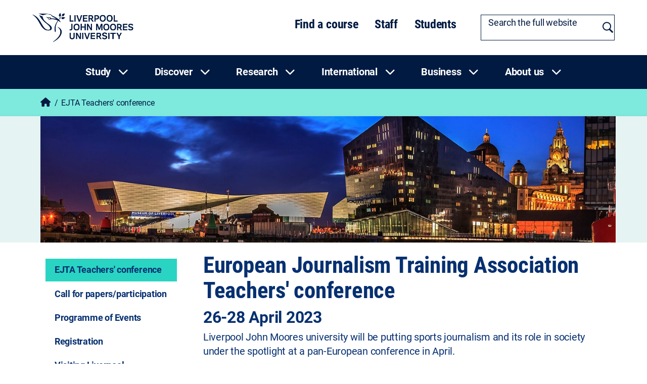

--- FILE ---
content_type: text/html; charset=utf-8
request_url: https://www.ljmu.ac.uk/conferences/ejta-teachers-conference
body_size: 194053
content:

<!DOCTYPE html>
<!--[if IE 7 ]>    <html class="no-js ie7 oldie" lang="en"> <![endif]-->
<!--[if IE 8 ]>    <html class="no-js ie8 oldie" lang="en"> <![endif]-->
<!--[if IE 9 ]>    <html class="no-js ie9" lang="en"> <![endif]-->
<html lang="en" class="no-js">

<head>
    <meta charset="UTF-8">
    <meta http-equiv="X-UA-Compatible" content="IE=edge">
    <title>
            EJTA Teachers&#39; conference | 
        Liverpool John Moores University
    </title>
    <meta name="description" content="The university’s Journalism Department is hosting the European Journalism Training Association teachers’ conference, where teaching of sports, society and specialist journalism will be discussed by educators from across the continent.">
    <meta name="format-detection" content="telephone=no">
    <meta name="viewport" content="width=device-width, initial-scale=1">




    <meta name="twitter:card" content="summary" />
    <meta name="twitter:site" content="@LJMU" />
    <meta name="twitter:creator" content="" />
    <meta property="og:url" content="http://www.ljmu.ac.uk/conferences/ejta-teachers-conference" />
    <meta property="og:title" content="European Journalism Training Association Teachers&#39; conference" />
    <meta property="og:description" content="The university’s Journalism Department is hosting the European Journalism Training Association teachers’ conference, where teaching of sports, society and specialist journalism will be discussed by educators from across the continent." />

        <meta property="og:image" content="http://www.ljmu.ac.uk/-/media/ljmu/discover/liverpool/waterfront_2_1320x290-1.jpg" />




    <script src="https://kit.fontawesome.com/b12a5beb3c.js" crossorigin="anonymous"></script>
    <link href="/_common/css2020/tailwind/tailwind-output.css?v=20250625.1" rel="stylesheet">
    <link href="/_common/css2020/global.min.css?v=20250625.1" rel="stylesheet">
    <noscript>
        <link href="/_common/css2020/fonts.css" rel="stylesheet">
    </noscript>


    




    <script src="/_common/js/vendor/webfont.js"></script>
    <script src="/_common/js/vendor/modernizr-output.js"></script>
    
        <script src="//maps.google.com/maps/api/js?key=AIzaSyBLMI7-yuZOtHvAjbQh4zNyAJWM1vMUdUs&amp;sensor=true"></script>
    <script src='https://www.google.com/recaptcha/api.js'></script>

    <!--[if IE 9 ]>
        <script src="/_common/js/vendor/matchMedia-polyfill.js"></script>
    <![endif]-->

    <link rel="apple-touch-icon" sizes="57x57" href="/_common/img/favicon/apple-touch-icon-57x57.png?v=vMgoQMmXLN">
    <link rel="apple-touch-icon" sizes="114x114" href="/_common/img/favicon/apple-touch-icon-114x114.png?v=vMgoQMmXLN">
    <link rel="apple-touch-icon" sizes="72x72" href="/_common/img/favicon/apple-touch-icon-72x72.png?v=vMgoQMmXLN">
    <link rel="apple-touch-icon" sizes="144x144" href="/_common/img/favicon/apple-touch-icon-144x144.png?v=vMgoQMmXLN">
    <link rel="apple-touch-icon" sizes="60x60" href="/_common/img/favicon/apple-touch-icon-60x60.png?v=vMgoQMmXLN">
    <link rel="apple-touch-icon" sizes="120x120" href="/_common/img/favicon/apple-touch-icon-120x120.png?v=vMgoQMmXLN">
    <link rel="apple-touch-icon" sizes="76x76" href="/_common/img/favicon/apple-touch-icon-76x76.png?v=vMgoQMmXLN">
    <link rel="apple-touch-icon" sizes="152x152" href="/_common/img/favicon/apple-touch-icon-152x152.png?v=vMgoQMmXLN">
    <link rel="apple-touch-icon" sizes="180x180" href="/_common/img/favicon/apple-touch-icon-180x180.png?v=vMgoQMmXLN">
    <link rel="shortcut icon" href="/_common/img/favicon/favicon.ico">
    <link rel="icon" type="image/png" href="/_common/img/favicon/favicon-16x16.png?v=vMgoQMmXLN" sizes="16x16">
    <link rel="icon" type="image/png" href="/_common/img/favicon/favicon-32x32.png?v=vMgoQMmXLN" sizes="32x32">
    <link rel="manifest" href="/_common/img/favicon/site.webmanifest?v=vMgoQMmXLN">
    <link rel="mask-icon" href="/_common/img/favicon/safari-pinned-tab.svg?v=vMgoQMmXLN" color="#011a42">
    <link rel="shortcut icon" href="/_common/img/favicon/favicon.ico?v=vMgoQMmXLN">
    <meta name="theme-color" content="#ffffff">
    <meta name="msapplication-TileColor" content="#ffffff">
    <meta name="msapplication-TileImage" content="/_common/img/favicon/mstile-144x144.png?v=vMgoQMmXLN">
    <meta name="msapplication-config" content="/_common/img/favicon/browserconfig.xml?v=vMgoQMmXLN">


    <link rel="search" type="application/opensearchdescription+xml" title="Liverpool John Moores University" href="/opensearch.xml" />
</head>


<body class='template-content-page'>

    <script type="text/javascript">
        var dataLayer = [];
    </script>

    <!-- Google Tag Manager -->


        <script>
            (function (w, d, s, l, i) {
                w[l] = w[l] || []; w[l].push({
                    'gtm.start':
                        new Date().getTime(), event: 'gtm.js'
                }); var f = d.getElementsByTagName(s)[0],
                    j = d.createElement(s), dl = l != 'dataLayer' ? '&l=' + l : ''; j.async = true; j.src =
                        '//www.googletagmanager.com/gtm.js?id=' + i + dl; f.parentNode.insertBefore(j, f);
            })(window, document, 'script', 'dataLayer', 'GTM-P6JLCJ');
        </script>
    <!-- End Google Tag Manager -->
    <!-- Finsweet Cookie Consent -->
    <script async src="/Scripts/fs-cc.js" fs-cc-mode="opt-in"></script>

    

        <div id="cookie-notice-banner" fs-cc="banner">
        <div class="fs-cookie_bar">
            <div class="fs-cookie_wrapper">
                <div class="fs-cookie_text">
                    <p>We use cookies to ensure that we give you the best experience on our website. You can change your cookies in your browser at any time.</p>
                </div>
                <div class="fs-cookie_block">
                    <div class="fs-cookie_buttons-wrapper">
                        <button href="#" class="btn-primary" fs-cc="allow">Accept and continue</button>
                        <button href="#" class="btn-primary" fs-cc="deny">Reject all</button>
                    <button href="#" class="btn-primary js-open-cookie-notice-preferences js-simulate-click-event" fs-cc="open-preferences">Change cookie settings <span class="visually-hidden">(opens popup modal)</span></button>
                    </div>
                </div>
            </div>

        </div>
    </div>


    <div class="outer-wrapper">
        <ul class="accessmenu">
            <li><a id="skipToContentGlobal" href="#" accesskey="s" style="cursor: pointer;">Skip to content</a></li>
            <li><a id="skipToMenu" href="#menu">Skip to menu</a></li>
        </ul>

        

        <div class="content-wrapper" data-id="contentContainer">

            


<div class="m-header-wrap">
    <header role="banner">




            <a href="/"><img src="/-/media/ljmu/logos/ljmulogotransparent2.gif?la=en&amp;h=550&amp;w=1549&amp;hash=395EA1E00B1C6C7282F5573B4571BE25" class="m-logo" aria-label=" - redirects to homepage" alt="" /></a>
                    <button id="m-header-open-menu-button" type="button" class="m-menubutton js-m-menubutton-open" data-id="navToggle">Menu</button>

        <div class="m-header-lifelines header-relative">
            <ul class="m-header-links">
                        <li><a href="/study/courses" >Find a course</a></li>
                        <li><a href="/staff" >Staff</a></li>
                        <li><a href="/students" >Students</a></li>
            </ul>

            <div class="m-header-search-container">

                <div style="width: 100%; position: relative;">
                    <form class="m-header-search js-header-search" id="searchForm" role="search" action="/search" data-sitesearch-url="/search" data-coursesearch-url="/study/courses" data-coursesearch-placeholder="Search courses" data-sitesearch-placeholder="Search the full website">
                        <label for="header-search">Search</label>
                        <input type="search" id="header-search" name="q" placeholder="Search the full website" value="" autocomplete="one-time-code">
                        <button type="submit"><span class="icon-magnify"></span><span class="visually-hidden">Search</span></button>
                    </form>
                    <div class="filter-container visually-hidden" id="searchDiv" style="display: flex; flex-direction: column;">
                        <span class="filter" style="cursor: auto;">Refine your search:</span>
                        <span class="filter js-simulate-click-event" data-filter="all" tabindex="0">All pages</span>
                        <span class="filter js-simulate-click-event" data-filter="courses" tabindex="0">Courses</span>
                        <span class="filter js-simulate-click-event" data-filter="student" tabindex="0">Student pages</span>
                        <span class="filter js-simulate-click-event" data-filter="staff" tabindex="0">Staff pages</span>
                    </div>
                </div>

        </div>
            </div>
        

    </header>
</div>

            <main role="main" id="main">
                
    <nav role="navigation" id="menu" class="m-megamenu" data-id="megamenu">
        <div class="m-megamenu-wrapper">
            <div>
                <ul class="m-megamenu-level-1-list">

                            <li class="js-navigation-megamenu-level-1" data-droppanelid="187b7349-a6dd-4c34-99d5-74b96a504181" data-index="0" tabindex="0" aria-live="assertive" aria-expanded="false">
                                <h2>
                                    Study <i class="fas fa-chevron-down"></i>
                                </h2>
                            </li>
                            <li class="js-navigation-megamenu-level-1" data-droppanelid="48ce2bb7-0c3b-439f-b995-d0d1efff674c" data-index="1" tabindex="0" aria-live="assertive" aria-expanded="false">
                                <h2>
                                    Discover <i class="fas fa-chevron-down"></i>
                                </h2>
                            </li>
                            <li class="js-navigation-megamenu-level-1" data-droppanelid="5d13046b-0327-4c6f-b66b-94b17a72377b" data-index="2" tabindex="0" aria-live="assertive" aria-expanded="false">
                                <h2>
                                    Research <i class="fas fa-chevron-down"></i>
                                </h2>
                            </li>
                            <li class="js-navigation-megamenu-level-1" data-droppanelid="cfa32542-4341-4163-a8de-d0f9f61c39a2" data-index="3" tabindex="0" aria-live="assertive" aria-expanded="false">
                                <h2>
                                    International <i class="fas fa-chevron-down"></i>
                                </h2>
                            </li>
                            <li class="js-navigation-megamenu-level-1" data-droppanelid="b4261949-5039-415c-b83f-944fa1df5157" data-index="4" tabindex="0" aria-live="assertive" aria-expanded="false">
                                <h2>
                                    Business <i class="fas fa-chevron-down"></i>
                                </h2>
                            </li>
                            <li class="js-navigation-megamenu-level-1" data-droppanelid="1814bbc3-7aca-43ed-9345-552cbeea3052" data-index="5" tabindex="0" aria-live="assertive" aria-expanded="false">
                                <h2>
                                    About us <i class="fas fa-chevron-down"></i>
                                </h2>
                            </li>
                </ul>
                <div class="m-megamenu-stylised-line-wrapper">
                    <div class="js-m-megamenu-stylised-line"></div>
                </div>
            </div>
            <div aria-live="assertive" aria-atomic="true" style="width: 100%;">
                    <div data-droppanelid="187b7349-a6dd-4c34-99d5-74b96a504181" class="m-megamenu-droppanel js-megamenu-droppanel">
                        <div class="m-megamenu-subpanel-wrap container">
                                <div class="m-megamenu-subpanel">
                                        <div class="m-megamenu-subpanel-header-wrapper js-navigation-megamenu-level-2" data-subpanelid="57a4f5dc-89c1-43b9-990d-3ec7295a0fea" tabindex="0" aria-expanded="false">
                                            <h3>
                                                <span>Undergraduate</span><i class="fas fa-chevron-right"></i>
                                            </h3>
                                        </div>
                                        <div class="m-megamenu-subpanel-header-wrapper js-navigation-megamenu-level-2" data-subpanelid="2b495b67-76dc-4094-bd91-1f79fc31293c" tabindex="0" aria-expanded="false">
                                            <h3>
                                                <span>Postgraduate</span><i class="fas fa-chevron-right"></i>
                                            </h3>
                                        </div>
                                        <div class="m-megamenu-subpanel-header-wrapper js-navigation-megamenu-level-2" data-subpanelid="fec3a1ed-a8d0-48f0-9b48-92f6e5841df5" tabindex="0" aria-expanded="false">
                                            <h3>
                                                <span>Degree Apprenticeships</span><i class="fas fa-chevron-right"></i>
                                            </h3>
                                        </div>
                                        <div class="m-megamenu-subpanel-header-wrapper js-navigation-megamenu-level-2" data-subpanelid="301321f0-c1cb-4f42-8a10-c71efb335b0a" tabindex="0" aria-expanded="false">
                                            <h3>
                                                <span>Continuing Professional Development</span><i class="fas fa-chevron-right"></i>
                                            </h3>
                                        </div>
                                        <div class="m-megamenu-subpanel-header-wrapper js-navigation-megamenu-level-2" data-subpanelid="4cf100a8-9ddb-449e-8a08-f8744497821b" tabindex="0" aria-expanded="false">
                                            <h3>
                                                <span>Order a prospectus</span><i class="fas fa-chevron-right"></i>
                                            </h3>
                                        </div>
                                        <div class="m-megamenu-subpanel-header-wrapper js-navigation-megamenu-level-2" data-subpanelid="a3ba9785-ade5-4bad-83e6-2ec95d78c098" tabindex="0" aria-expanded="false">
                                            <h3>
                                                <span>Visit us</span><i class="fas fa-chevron-right"></i>
                                            </h3>
                                        </div>
                                </div>
                                <div class="m-megamenu-subpanel full">
                                    <div aria-live="assertive" aria-atomic="true">
                                                <ul class="js-megamenu-subpanel-columnlinks" data-subpanelid="57a4f5dc-89c1-43b9-990d-3ec7295a0fea">
                                                    <li>
                                                        <a class="mega-menu-link" href="/study/undergraduate-students" target="_self">
                                                            Undergraduate study with LJMU
                                                        </a>
                                                    </li>
                                                        <li>
                                                            <a class="mega-menu-link" href="/study/courses?search=true&amp;coursetypes=undergraduate#tab-search-by-keyword" target="_self">Course search</a>
                                                        </li>
                                                        <li>
                                                            <a class="mega-menu-link" href="/study/undergraduate-students/why-study-at-ljmu" target="_self">Why study at LJMU?</a>
                                                        </li>
                                                        <li>
                                                            <a class="mega-menu-link" href="/study/undergraduate-students/undergraduate-open-days" target="_self">Open days</a>
                                                        </li>
                                                        <li>
                                                            <a class="mega-menu-link" href="/study/undergraduate-students/how-to-apply" target="_self">Apply for undergraduate study</a>
                                                        </li>
                                                        <li>
                                                            <a class="mega-menu-link" href="/discover/your-student-experience/accommodation" target="_self">Accommodation</a>
                                                        </li>
                                                        <li>
                                                            <a class="mega-menu-link" href="/discover/fees-and-funding/undergraduate-finance" target="_self">Undergraduate fees, funding and money advice</a>
                                                        </li>
                                                        <li>
                                                            <a class="mega-menu-link" href="/study/undergraduate-students/study-a-foundation-year" target="_self">Foundation year</a>
                                                        </li>
                                                        <li>
                                                            <a class="mega-menu-link" href="/discover/your-student-experience/mature-students" target="_self">Mature students</a>
                                                        </li>
                                                        <li>
                                                            <a class="mega-menu-link" href="/applicant-login" target="_self">Applicant hub</a>
                                                        </li>
                                                        <li>
                                                            <a class="mega-menu-link" href="/study/visit-us/applicant-days" target="_self">Applicant Days</a>
                                                        </li>
                                                        <li>
                                                            <a class="mega-menu-link" href="/discover/student-support/parents" target="_self">Useful information for parents, carers and supporters</a>
                                                        </li>
                                                        <li>
                                                            <a class="mega-menu-link" href="/study/undergraduate-students/outreach" target="_self">Outreach for schools and colleges</a>
                                                        </li>
                                                        <li>
                                                            <a class="mega-menu-link" href="/study/undergraduate-students/chat-to-a-student" target="_self">Chat to a student</a>
                                                        </li>
                                                        <li>
                                                            <a class="mega-menu-link" href="/study/undergraduate-students/undergraduate-virtual-events" target="_self">Undergraduate virtual events</a>
                                                        </li>
                                                </ul>
                                                <ul class="js-megamenu-subpanel-columnlinks" data-subpanelid="2b495b67-76dc-4094-bd91-1f79fc31293c">
                                                    <li>
                                                        <a class="mega-menu-link" href="/study/postgraduate-students" target="_self">
                                                            Postgraduate study
                                                        </a>
                                                    </li>
                                                        <li>
                                                            <a class="mega-menu-link" href="/study/courses?coursetypes=postgraduate" target="_self">Search courses</a>
                                                        </li>
                                                        <li>
                                                            <a class="mega-menu-link" href="/study/postgraduate-students/postgraduate-events" target="_self">Open days and events</a>
                                                        </li>
                                                        <li>
                                                            <a class="mega-menu-link" href="/study/postgraduate-students/types-of-postgraduate-qualifications" target="_self">Types of postgraduate qualifications</a>
                                                        </li>
                                                        <li>
                                                            <a class="mega-menu-link" href="/study/postgraduate-students/postgraduate-support" target="_self">Postgraduate support</a>
                                                        </li>
                                                        <li>
                                                            <a class="mega-menu-link" href="/discover/fees-and-funding/postgraduate-finance" target="_self">Fees and funding</a>
                                                        </li>
                                                        <li>
                                                            <a class="mega-menu-link" href="/discover/your-student-experience/alumni/reduced-fees-for-postgraduate-study" target="_self">Alumni Discount Award</a>
                                                        </li>
                                                        <li>
                                                            <a class="mega-menu-link" href="/study/postgraduate-students/chat-to-a-student" target="_self">Chat with a student</a>
                                                        </li>
                                                        <li>
                                                            <a class="mega-menu-link" href="/On-Demand" target="_self">LJMU On Demand</a>
                                                        </li>
                                                        <li>
                                                            <a class="mega-menu-link" href="/study/postgraduate-students/how-to-apply" target="_self">Apply for postgraduate study</a>
                                                        </li>
                                                </ul>
                                                <ul class="js-megamenu-subpanel-columnlinks" data-subpanelid="fec3a1ed-a8d0-48f0-9b48-92f6e5841df5">
                                                    <li>
                                                        <a class="mega-menu-link" href="/study/degree-apprenticeships" target="_self">
                                                            Degree Apprenticeships at LJMU
                                                        </a>
                                                    </li>
                                                        <li>
                                                            <a class="mega-menu-link" href="/study/degree-apprenticeships/employers" target="_self">Information for employers</a>
                                                        </li>
                                                        <li>
                                                            <a class="mega-menu-link" href="/study/degree-apprenticeships/learners" target="_self">Information for apprentices</a>
                                                        </li>
                                                        <li>
                                                            <a class="mega-menu-link" href="/study/degree-apprenticeships/subcontractors" target="_self">Subcontractors</a>
                                                        </li>
                                                        <li>
                                                            <a class="mega-menu-link" href="/study/degree-apprenticeships/courses" target="_self">Courses we offer</a>
                                                        </li>
                                                        <li>
                                                            <a class="mega-menu-link" href="/study/degree-apprenticeships/contact-us" target="_self">Contact the Degree Apprenticeships team</a>
                                                        </li>
                                                </ul>
                                                <ul class="js-megamenu-subpanel-columnlinks" data-subpanelid="301321f0-c1cb-4f42-8a10-c71efb335b0a">
                                                    <li>
                                                        <a class="mega-menu-link" href="/study/cpd" target="_self">
                                                            Continuing Professional Development
                                                        </a>
                                                    </li>
                                                        <li>
                                                            <a class="mega-menu-link" href="/study/courses?search=true&amp;coursetypes=cpd#tab-search-by-keyword" target="_self">Search CPD courses</a>
                                                        </li>
                                                        <li>
                                                            <a class="mega-menu-link" href="/study/cpd/health-cpds" target="_self">Nursing, Health and Care CPD courses</a>
                                                        </li>
                                                        <li>
                                                            <a class="mega-menu-link" href="/study/cpd/maritime-courses" target="_self">Maritime courses</a>
                                                        </li>
                                                        <li>
                                                            <a class="mega-menu-link" href="/study/cpd/pharmacy" target="_self">Pharmacy and Biomolecular Sciences courses</a>
                                                        </li>
                                                        <li>
                                                            <a class="mega-menu-link" href="/study/cpd/how-to-apply" target="_self">Apply for a CPD course</a>
                                                        </li>
                                                </ul>
                                                <ul class="js-megamenu-subpanel-columnlinks" data-subpanelid="4cf100a8-9ddb-449e-8a08-f8744497821b">
                                                    <li>
                                                        <a class="mega-menu-link" href="/study/order-a-prospectus" target="_self">
                                                            Order your Undergraduate prospectus or Postgraduate brochure
                                                        </a>
                                                    </li>
                                                </ul>
                                                <ul class="js-megamenu-subpanel-columnlinks" data-subpanelid="a3ba9785-ade5-4bad-83e6-2ec95d78c098">
                                                    <li>
                                                        <a class="mega-menu-link" href="/study/visit-us" target="_self">
                                                            Visit LJMU
                                                        </a>
                                                    </li>
                                                        <li>
                                                            <a class="mega-menu-link" href="/study/undergraduate-students/undergraduate-open-days" target="_self">Undergraduate open days</a>
                                                        </li>
                                                        <li>
                                                            <a class="mega-menu-link" href="/study/visit-us/campus-tours" target="_self">Campus tours</a>
                                                        </li>
                                                        <li>
                                                            <a class="mega-menu-link" href="/study/postgraduate-students/postgraduate-events" target="_self">Postgraduate events</a>
                                                        </li>
                                                        <li>
                                                            <a class="mega-menu-link" href="/study/visit-us/subject-specific-events" target="_self">Outreach/subject events </a>
                                                        </li>
                                                        <li>
                                                            <a class="mega-menu-link" href="/study/visit-us/applicant-days" target="_self">Applicant Days</a>
                                                        </li>
                                                        <li>
                                                            <a class="mega-menu-link" href="/contact-us/find-us" target="_self">How to find us</a>
                                                        </li>
                                                </ul>
                                    </div>
                                </div>
                        </div>
                    </div>
                    <div data-droppanelid="48ce2bb7-0c3b-439f-b995-d0d1efff674c" class="m-megamenu-droppanel js-megamenu-droppanel">
                        <div class="m-megamenu-subpanel-wrap container">
                                <div class="m-megamenu-subpanel">
                                        <div class="m-megamenu-subpanel-header-wrapper js-navigation-megamenu-level-2" data-subpanelid="9a9da9c2-e774-47c5-8d71-d30e56785c84" tabindex="0" aria-expanded="false">
                                            <h3>
                                                <span>Your student experience</span><i class="fas fa-chevron-right"></i>
                                            </h3>
                                        </div>
                                        <div class="m-megamenu-subpanel-header-wrapper js-navigation-megamenu-level-2" data-subpanelid="62ae12bb-7b1e-43c4-8a53-cf33d6c1ffe7" tabindex="0" aria-expanded="false">
                                            <h3>
                                                <span>Liverpool</span><i class="fas fa-chevron-right"></i>
                                            </h3>
                                        </div>
                                        <div class="m-megamenu-subpanel-header-wrapper js-navigation-megamenu-level-2" data-subpanelid="a4ad4643-1c6f-46f2-a1c6-d4486141645b" tabindex="0" aria-expanded="false">
                                            <h3>
                                                <span>Student support</span><i class="fas fa-chevron-right"></i>
                                            </h3>
                                        </div>
                                        <div class="m-megamenu-subpanel-header-wrapper js-navigation-megamenu-level-2" data-subpanelid="e0cd6a05-c680-40dd-bf0f-2531c70b33c4" tabindex="0" aria-expanded="false">
                                            <h3>
                                                <span>Fees and funding</span><i class="fas fa-chevron-right"></i>
                                            </h3>
                                        </div>
                                </div>
                                <div class="m-megamenu-subpanel full">
                                    <div aria-live="assertive" aria-atomic="true">
                                                <ul class="js-megamenu-subpanel-columnlinks" data-subpanelid="9a9da9c2-e774-47c5-8d71-d30e56785c84">
                                                    <li>
                                                        <a class="mega-menu-link" href="/discover/your-student-experience" target="_self">
                                                            Your student experience
                                                        </a>
                                                    </li>
                                                        <li>
                                                            <a class="mega-menu-link" href="/discover/your-student-experience/accommodation" target="_self">Accommodation</a>
                                                        </li>
                                                        <li>
                                                            <a class="mega-menu-link" href="/students/go-abroad" target="_self">Global opportunities</a>
                                                        </li>
                                                        <li>
                                                            <a class="mega-menu-link" href="/discover/your-student-experience/sports-clubs-and-societies" target="_self">Sports, societies and communities</a>
                                                        </li>
                                                        <li>
                                                            <a class="mega-menu-link" href="/discover/your-student-experience/your-campus" target="_self">Your campus</a>
                                                        </li>
                                                        <li>
                                                            <a class="mega-menu-link" href="/discover/your-student-experience/mature-students" target="_self">Mature students</a>
                                                        </li>
                                                        <li>
                                                            <a class="mega-menu-link" href="/discover/your-student-experience/volunteering" target="_self">Volunteering</a>
                                                        </li>
                                                        <li>
                                                            <a class="mega-menu-link" href="/studentfutures" target="_self">Student Futures</a>
                                                        </li>
                                                        <li>
                                                            <a class="mega-menu-link" href="/discover/your-student-experience/alumni" target="_self">Alumni</a>
                                                        </li>
                                                </ul>
                                                <ul class="js-megamenu-subpanel-columnlinks" data-subpanelid="62ae12bb-7b1e-43c4-8a53-cf33d6c1ffe7">
                                                    <li>
                                                        <a class="mega-menu-link" href="/discover/liverpool" target="_self">
                                                            Living in Liverpool
                                                        </a>
                                                    </li>
                                                        <li>
                                                            <a class="mega-menu-link" href="/discover/liverpool/culture" target="_self">Culture</a>
                                                        </li>
                                                        <li>
                                                            <a class="mega-menu-link" href="/discover/liverpool/sport-and-leisure" target="_self">Sport and leisure</a>
                                                        </li>
                                                        <li>
                                                            <a class="mega-menu-link" href="/discover/liverpool/history" target="_self">History of Liverpool</a>
                                                        </li>
                                                        <li>
                                                            <a class="mega-menu-link" href="/discover/liverpool/events" target="_self">Events and festivals</a>
                                                        </li>
                                                        <li>
                                                            <a class="mega-menu-link" href="/discover/liverpool/our-city" target="_self">Our city</a>
                                                        </li>
                                                        <li>
                                                            <a class="mega-menu-link" href="/discover/liverpool/beyond-liverpool" target="_self">Beyond Liverpool</a>
                                                        </li>
                                                        <li>
                                                            <a class="mega-menu-link" href="/contact-us/find-us" target="_self">How to find us</a>
                                                        </li>
                                                </ul>
                                                <ul class="js-megamenu-subpanel-columnlinks" data-subpanelid="a4ad4643-1c6f-46f2-a1c6-d4486141645b">
                                                    <li>
                                                        <a class="mega-menu-link" href="/discover/student-support" target="_self">
                                                            Student advice and wellbeing
                                                        </a>
                                                    </li>
                                                        <li>
                                                            <a class="mega-menu-link" href="/discover/your-student-experience/accommodation" target="_self">Accommodation</a>
                                                        </li>
                                                        <li>
                                                            <a class="mega-menu-link" href="/discover/student-support/cost-of-living-support" target="_self">Cost of living support for students</a>
                                                        </li>
                                                        <li>
                                                            <a class="mega-menu-link" href="/discover/student-support/students-with-a-disability" target="_self">Disability support</a>
                                                        </li>
                                                        <li>
                                                            <a class="mega-menu-link" href="/discover/student-support/inclusion" target="_self">Inclusion support</a>
                                                        </li>
                                                        <li>
                                                            <a class="mega-menu-link" href="/discover/student-support/inclusion/care-leavers" target="_self">Care leavers and those with care experience</a>
                                                        </li>
                                                        <li>
                                                            <a class="mega-menu-link" href="/discover/student-support/inclusion/estranged-students" target="_self">Estranged and independent students</a>
                                                        </li>
                                                        <li>
                                                            <a class="mega-menu-link" href="/discover/student-support/inclusion/young-adult-carers" target="_self">Young adult carers</a>
                                                        </li>
                                                        <li>
                                                            <a class="mega-menu-link" href="/discover/student-support/inclusion/transgender-and-non-binary-students" target="_self">Transgender and non-binary students</a>
                                                        </li>
                                                        <li>
                                                            <a class="mega-menu-link" href="/discover/student-support/inclusion/gtrsb-students" target="_self">Students from Gypsy, Traveller, Roma, Showman and Boater (GTRSB) communities</a>
                                                        </li>
                                                        <li>
                                                            <a class="mega-menu-link" href="/discover/student-support/international-student-support" target="_self">International student support</a>
                                                        </li>
                                                        <li>
                                                            <a class="mega-menu-link" href="/discover/student-support/overview-for-parents-families-and-supporters" target="_self">Parents, carers and supporters</a>
                                                        </li>
                                                        <li>
                                                            <a class="mega-menu-link" href="/discover/student-support/safeguarding-at-ljmu" target="_self">Safeguarding at LJMU</a>
                                                        </li>
                                                        <li>
                                                            <a class="mega-menu-link" href="/discover/student-support/settling-in-and-staying-connected" target="_self">Settling in and staying connected</a>
                                                        </li>
                                                        <li>
                                                            <a class="mega-menu-link" href="/students/supporting-your-study/reporting-an-incidence-of-sexual-violence/i-wish-to-speak-to-an-ljmu-advisor" target="_self">Sexual misconduct and gender-based violence</a>
                                                        </li>
                                                        <li>
                                                            <a class="mega-menu-link" href="/discover/student-support/health-and-wellbeing" target="_self">Wellbeing, mental health and counselling</a>
                                                        </li>
                                                        <li>
                                                            <a class="mega-menu-link" href="https://saw.ljmu.ac.uk/AboutUs.aspx" target="_self">Appointments and events</a>
                                                        </li>
                                                        <li>
                                                            <a class="mega-menu-link" href="/discover/student-support/your-safety-at-ljmu" target="_self">Your safety at LJMU</a>
                                                        </li>
                                                        <li>
                                                            <a class="mega-menu-link" href="/library" target="_self">The Library</a>
                                                        </li>
                                                </ul>
                                                <ul class="js-megamenu-subpanel-columnlinks" data-subpanelid="e0cd6a05-c680-40dd-bf0f-2531c70b33c4">
                                                    <li>
                                                        <a class="mega-menu-link" href="/discover/fees-and-funding" target="_self">
                                                            Your guide to fees and funding
                                                        </a>
                                                    </li>
                                                        <li>
                                                            <a class="mega-menu-link" href="/discover/fees-and-funding/undergraduate-finance" target="_self">Undergraduate fees, funding and money advice</a>
                                                        </li>
                                                        <li>
                                                            <a class="mega-menu-link" href="/discover/fees-and-funding/postgraduate-finance" target="_self">Postgraduate fees and funding</a>
                                                        </li>
                                                        <li>
                                                            <a class="mega-menu-link" href="/discover/fees-and-funding/useful-funding-info" target="_self">Useful information</a>
                                                        </li>
                                                        <li>
                                                            <a class="mega-menu-link" href="/discover/fees-and-funding/bursaries-and-scholarships" target="_self">Bursaries and scholarships</a>
                                                        </li>
                                                        <li>
                                                            <a class="mega-menu-link" href="/discover/fees-and-funding/money-advice" target="_self">Money advice</a>
                                                        </li>
                                                        <li>
                                                            <a class="mega-menu-link" href="/discover/fees-and-funding/contact-us" target="_self">Contact the Money Advice team</a>
                                                        </li>
                                                </ul>
                                    </div>
                                </div>
                        </div>
                    </div>
                    <div data-droppanelid="5d13046b-0327-4c6f-b66b-94b17a72377b" class="m-megamenu-droppanel js-megamenu-droppanel">
                        <div class="m-megamenu-subpanel-wrap container">
                                    <div class="m-megamenu-subpanel">
                                        <div aria-live="assertive" aria-atomic="true">
                                            <ul>
                                                    <li>
                                                        <a class="mega-menu-link" href="/research/centres-and-institutes" target="_self">Research areas</a>
                                                    </li>
                                                    <li>
                                                        <a class="mega-menu-link" href="/research/current-research-opportunities-find-a-phd" target="_self">Search for a PhD Scholarship</a>
                                                    </li>
                                                    <li>
                                                        <a class="mega-menu-link" href="/research/research-participation" target="_self">Research participation</a>
                                                    </li>
                                                    <li>
                                                        <a class="mega-menu-link" href="/research/facilities-and-support" target="_self">Facilities and support</a>
                                                    </li>
                                                    <li>
                                                        <a class="mega-menu-link" href="/research/research-collaboration-partnership" target="_self">Research collaboration and partnership</a>
                                                    </li>
                                                    <li>
                                                        <a class="mega-menu-link" href="/research/research-integrity" target="_self">Research integrity</a>
                                                    </li>
                                                    <li>
                                                        <a class="mega-menu-link" href="/research/doctoral-academy" target="_self">Doctoral Academy</a>
                                                    </li>
                                                    <li>
                                                        <a class="mega-menu-link" href="/research/research-spotlight" target="_self">Research spotlight</a>
                                                    </li>
                                                    <li>
                                                        <a class="mega-menu-link" href="/research/professorial-lectures" target="_self">Professorial lecture series</a>
                                                    </li>
                                                    <li>
                                                        <a class="mega-menu-link" href="https://researchonline.ljmu.ac.uk" target="_self">Staff research outputs</a>
                                                    </li>
                                            </ul>
                                        </div>
                                    </div>
                        </div>
                    </div>
                    <div data-droppanelid="cfa32542-4341-4163-a8de-d0f9f61c39a2" class="m-megamenu-droppanel js-megamenu-droppanel">
                        <div class="m-megamenu-subpanel-wrap container">
                                <div class="m-megamenu-subpanel">
                                        <div class="m-megamenu-subpanel-header-wrapper js-navigation-megamenu-level-2" data-subpanelid="2cfd1465-548a-4d60-afa6-18a1363f306d" tabindex="0" aria-expanded="false">
                                            <h3>
                                                <span>Thinking of applying</span><i class="fas fa-chevron-right"></i>
                                            </h3>
                                        </div>
                                        <div class="m-megamenu-subpanel-header-wrapper js-navigation-megamenu-level-2" data-subpanelid="8cadbae3-3e82-4f68-9cfd-d6006cd9bef8" tabindex="0" aria-expanded="false">
                                            <h3>
                                                <span>Making your application</span><i class="fas fa-chevron-right"></i>
                                            </h3>
                                        </div>
                                        <div class="m-megamenu-subpanel-header-wrapper js-navigation-megamenu-level-2" data-subpanelid="47a73c50-4f49-447f-83fd-19ce298926f4" tabindex="0" aria-expanded="false">
                                            <h3>
                                                <span>Holding an offer of study</span><i class="fas fa-chevron-right"></i>
                                            </h3>
                                        </div>
                                        <div class="m-megamenu-subpanel-header-wrapper js-navigation-megamenu-level-2" data-subpanelid="5b7518da-06aa-46f1-9147-c5244a88470f" tabindex="0" aria-expanded="false">
                                            <h3>
                                                <span>International partnerships</span><i class="fas fa-chevron-right"></i>
                                            </h3>
                                        </div>
                                </div>
                                <div class="m-megamenu-subpanel full">
                                    <div aria-live="assertive" aria-atomic="true">
                                                <ul class="js-megamenu-subpanel-columnlinks" data-subpanelid="2cfd1465-548a-4d60-afa6-18a1363f306d">
                                                    <li>
                                                        <a class="mega-menu-link" href="/international/thinking-of-applying" target="_self">
                                                            Thinking of applying
                                                        </a>
                                                    </li>
                                                        <li>
                                                            <a class="mega-menu-link" href="/international/thinking-of-applying/reasons-to-choose-ljmu" target="_self">Reasons to choose LJMU</a>
                                                        </li>
                                                        <li>
                                                            <a class="mega-menu-link" href="/international/thinking-of-applying/international-prospectus" target="_self">International guides</a>
                                                        </li>
                                                        <li>
                                                            <a class="mega-menu-link" href="/study/courses/international-entry-requirements" target="_self">Entry requirements</a>
                                                        </li>
                                                        <li>
                                                            <a class="mega-menu-link" href="/international/thinking-of-applying/pre-sessional-english-language-programme" target="_self">Pre-sessional English Language programme</a>
                                                        </li>
                                                        <li>
                                                            <a class="mega-menu-link" href="/international/thinking-of-applying/international-application-dates" target="_self">International application dates</a>
                                                        </li>
                                                        <li>
                                                            <a class="mega-menu-link" href="https://www.ljmu.ac.uk/study/courses/international-entry-requirements/find-your-country-or-region" target="_self">Find your country or region</a>
                                                        </li>
                                                        <li>
                                                            <a class="mega-menu-link" href="/international/thinking-of-applying/pathways-to-ljmu" target="_self">Pathways to LJMU</a>
                                                        </li>
                                                        <li>
                                                            <a class="mega-menu-link" href="/international/thinking-of-applying/tuition-fees" target="_self">Tuition fees</a>
                                                        </li>
                                                        <li>
                                                            <a class="mega-menu-link" href="/international/thinking-of-applying/international-scholarships" target="_self">International scholarships</a>
                                                        </li>
                                                        <li>
                                                            <a class="mega-menu-link" href="/Campaigns/January-Intake-2026" target="_self">January intake 2026</a>
                                                        </li>
                                                        <li>
                                                            <a class="mega-menu-link" href="/international/thinking-of-applying/global-events" target="_self">Global events</a>
                                                        </li>
                                                        <li>
                                                            <a class="mega-menu-link" href="/international/thinking-of-applying/exchange-study-abroad-students" target="_self">Exchange and study abroad students</a>
                                                        </li>
                                                        <li>
                                                            <a class="mega-menu-link" href="/international/thinking-of-applying/meet-the-team" target="_self">Contact the International Relations team</a>
                                                        </li>
                                                        <li>
                                                            <a class="mega-menu-link" href="/International/Thinking-of-applying-cn" target="_self">欢迎申请加入利物浦约翰摩尔大学 （LJMU）</a>
                                                        </li>
                                                </ul>
                                                <ul class="js-megamenu-subpanel-columnlinks" data-subpanelid="8cadbae3-3e82-4f68-9cfd-d6006cd9bef8">
                                                    <li>
                                                        <a class="mega-menu-link" href="/international/making-your-application" target="_self">
                                                            Making your application
                                                        </a>
                                                    </li>
                                                        <li>
                                                            <a class="mega-menu-link" href="/international/making-your-application/undergraduate" target="_self">Making your undergraduate application</a>
                                                        </li>
                                                        <li>
                                                            <a class="mega-menu-link" href="/international/making-your-application/postgraduate" target="_self">Making your postgraduate application</a>
                                                        </li>
                                                        <li>
                                                            <a class="mega-menu-link" href="/international/making-your-application/what-happens-next" target="_self">What happens next?</a>
                                                        </li>
                                                        <li>
                                                            <a class="mega-menu-link" href="/international/thinking-of-applying/tuition-fees" target="_self">Tuition fees</a>
                                                        </li>
                                                        <li>
                                                            <a class="mega-menu-link" href="/international/thinking-of-applying/global-events" target="_self">Global events</a>
                                                        </li>
                                                </ul>
                                                <ul class="js-megamenu-subpanel-columnlinks" data-subpanelid="47a73c50-4f49-447f-83fd-19ce298926f4">
                                                    <li>
                                                        <a class="mega-menu-link" href="/international/holding-offer-of-study" target="_self">
                                                            Holding an offer of study
                                                        </a>
                                                    </li>
                                                        <li>
                                                            <a class="mega-menu-link" href="/international/holding-offer-of-study/how-to-accept-your-offer" target="_self">How to accept your offer</a>
                                                        </li>
                                                        <li>
                                                            <a class="mega-menu-link" href="/international/thinking-of-applying/international-application-dates" target="_self">International application dates</a>
                                                        </li>
                                                        <li>
                                                            <a class="mega-menu-link" href="/international/holding-offer-of-study/tuition-fee-deposit" target="_self">Tuition fee deposit</a>
                                                        </li>
                                                        <li>
                                                            <a class="mega-menu-link" href="/international/holding-offer-of-study/tuition-fee-payment-instalments" target="_self">Tuition fee payment instalments</a>
                                                        </li>
                                                        <li>
                                                            <a class="mega-menu-link" href="/discover/student-support/international-student-support/study-visas" target="_self">Student visas</a>
                                                        </li>
                                                        <li>
                                                            <a class="mega-menu-link" href="/international/holding-offer-of-study/pre-departure-advice" target="_self">Pre-departure advice</a>
                                                        </li>
                                                        <li>
                                                            <a class="mega-menu-link" href="/international/holding-offer-of-study/when-you-arrive" target="_self">When you arrive</a>
                                                        </li>
                                                        <li>
                                                            <a class="mega-menu-link" href="/international/holding-offer-of-study/international-welcome" target="_self">International Welcome</a>
                                                        </li>
                                                        <li>
                                                            <a class="mega-menu-link" href="/discover/student-support/international-student-support" target="_self">International student support</a>
                                                        </li>
                                                        <li>
                                                            <a class="mega-menu-link" href="/international/holding-offer-of-study/information-for-new-and-returning-students" target="_self">Information for new and returning students</a>
                                                        </li>
                                                        <li>
                                                            <a class="mega-menu-link" href="/Discover/Student-support/International-student-support/Study-visas/Pre-CAS-interviews" target="_self">Pre CAS interviews</a>
                                                        </li>
                                                        <li>
                                                            <a class="mega-menu-link" href="/international/holding-offer-of-study/atas-guidance" target="_self">ATAS guidance</a>
                                                        </li>
                                                </ul>
                                                <ul class="js-megamenu-subpanel-columnlinks" data-subpanelid="5b7518da-06aa-46f1-9147-c5244a88470f">
                                                    <li>
                                                        <a class="mega-menu-link" href="/international/partnerships" target="_self">
                                                            International partnerships
                                                        </a>
                                                    </li>
                                                        <li>
                                                            <a class="mega-menu-link" href="/international/partnerships/about-us" target="_self">Meet the team</a>
                                                        </li>
                                                        <li>
                                                            <a class="mega-menu-link" href="/international/partnerships/study-online-with-unicaf" target="_self">Study online with Unicaf</a>
                                                        </li>
                                                        <li>
                                                            <a class="mega-menu-link" href="/international/partnerships/study-online-with-upgrad" target="_self">Study online with upGrad</a>
                                                        </li>
                                                        <li>
                                                            <a class="mega-menu-link" href="/international/partner-news" target="_self">Partner news</a>
                                                        </li>
                                                        <li>
                                                            <a class="mega-menu-link" href="/international/partnerships/frequently-asked-questions" target="_self">Frequently asked questions</a>
                                                        </li>
                                                </ul>
                                    </div>
                                </div>
                        </div>
                    </div>
                    <div data-droppanelid="b4261949-5039-415c-b83f-944fa1df5157" class="m-megamenu-droppanel js-megamenu-droppanel">
                        <div class="m-megamenu-subpanel-wrap container">
                                    <div class="m-megamenu-subpanel">
                                        <div aria-live="assertive" aria-atomic="true">
                                            <ul>
                                                    <li>
                                                        <a class="mega-menu-link" href="/business" target="_self">How we work with Business</a>
                                                    </li>
                                                    <li>
                                                        <a class="mega-menu-link" href="/business/work-with-us" target="_self">Work with us</a>
                                                    </li>
                                                    <li>
                                                        <a class="mega-menu-link" href="/studentfutures/employers" target="_self">Connecting employers with students</a>
                                                    </li>
                                                    <li>
                                                        <a class="mega-menu-link" href="/business/advertise-your-job-opportunities" target="_self">Advertise your job opportunities</a>
                                                    </li>
                                                    <li>
                                                        <a class="mega-menu-link" href="/study/degree-apprenticeships/employers" target="_self">Degree Apprenticeships for employers</a>
                                                    </li>
                                                    <li>
                                                        <a class="mega-menu-link" href="/business/maritime-knowledge-hub" target="_self">Maritime Knowledge Hub</a>
                                                    </li>
                                                    <li>
                                                        <a class="mega-menu-link" href="/about-us/ljmu-achievements-and-impact" target="_self">LJMU achievements and impact</a>
                                                    </li>
                                            </ul>
                                        </div>
                                    </div>
                        </div>
                    </div>
                    <div data-droppanelid="1814bbc3-7aca-43ed-9345-552cbeea3052" class="m-megamenu-droppanel js-megamenu-droppanel">
                        <div class="m-megamenu-subpanel-wrap container">
                                <div class="m-megamenu-subpanel">
                                        <div class="m-megamenu-subpanel-header-wrapper js-navigation-megamenu-level-2" data-subpanelid="46edaa18-879f-4bf7-82e2-b8eb98678388" tabindex="0" aria-expanded="false">
                                            <h3>
                                                <span>Our vision, values and strategy</span><i class="fas fa-chevron-right"></i>
                                            </h3>
                                        </div>
                                        <div class="m-megamenu-subpanel-header-wrapper js-navigation-megamenu-level-2" data-subpanelid="149245ed-3b11-49d8-b89e-fd01ec99cc4c" tabindex="0" aria-expanded="false">
                                            <h3>
                                                <span>The people who shape LJMU</span><i class="fas fa-chevron-right"></i>
                                            </h3>
                                        </div>
                                        <div class="m-megamenu-subpanel-header-wrapper js-navigation-megamenu-level-2" data-subpanelid="ee5bdddb-a454-4af0-ab3f-442214422e4f" tabindex="0" aria-expanded="false">
                                            <h3>
                                                <span>Contact and explore LJMU</span><i class="fas fa-chevron-right"></i>
                                            </h3>
                                        </div>
                                        <div class="m-megamenu-subpanel-header-wrapper js-navigation-megamenu-level-2" data-subpanelid="722e496a-316d-4c19-a525-93e3d67918ed" tabindex="0" aria-expanded="false">
                                            <h3>
                                                <span>Public information</span><i class="fas fa-chevron-right"></i>
                                            </h3>
                                        </div>
                                        <div class="m-megamenu-subpanel-header-wrapper js-navigation-megamenu-level-2" data-subpanelid="1f57fdae-57e7-4dc3-b9de-7d3c5b0f4616" tabindex="0" aria-expanded="false">
                                            <h3>
                                                <span>Vacancies and your working life at LJMU </span><i class="fas fa-chevron-right"></i>
                                            </h3>
                                        </div>
                                </div>
                                <div class="m-megamenu-subpanel full">
                                    <div aria-live="assertive" aria-atomic="true">
                                                <ul class="js-megamenu-subpanel-columnlinks" data-subpanelid="46edaa18-879f-4bf7-82e2-b8eb98678388">
                                                    <li>
                                                        <a class="mega-menu-link" href="/about-us/our-vision-and-values" target="_self">
                                                            Our vision and values
                                                        </a>
                                                    </li>
                                                        <li>
                                                            <a class="mega-menu-link" href="/about-us/our-vision-and-values/mission-and-strategy" target="_self">Mission and Strategy</a>
                                                        </li>
                                                        <li>
                                                            <a class="mega-menu-link" href="/about-us/ljmu-achievements-and-impact" target="_self">LJMU achievements and impact</a>
                                                        </li>
                                                        <li>
                                                            <a class="mega-menu-link" href="/about-us/our-vision-and-values/student-equity" target="_self">Student equity at LJMU</a>
                                                        </li>
                                                </ul>
                                                <ul class="js-megamenu-subpanel-columnlinks" data-subpanelid="149245ed-3b11-49d8-b89e-fd01ec99cc4c">
                                                    <li>
                                                        <a class="mega-menu-link" href="/about-us/structure" target="_self">
                                                            The people who shape LJMU
                                                        </a>
                                                    </li>
                                                        <li>
                                                            <a class="mega-menu-link" href="/about-us/academic-staff-profiles" target="_self">Academic staff profiles</a>
                                                        </li>
                                                        <li>
                                                            <a class="mega-menu-link" href="/about-us/faculties" target="_self">Faculties and schools</a>
                                                        </li>
                                                        <li>
                                                            <a class="mega-menu-link" href="/discover/your-student-experience/alumni" target="_self">Alumni</a>
                                                        </li>
                                                        <li>
                                                            <a class="mega-menu-link" href="/about-us/structure/executive-leadership-team" target="_self">Executive Leadership Team</a>
                                                        </li>
                                                        <li>
                                                            <a class="mega-menu-link" href="/about-us/edi" target="_self">Diversity and Inclusion</a>
                                                        </li>
                                                        <li>
                                                            <a class="mega-menu-link" href="/about-us/structure/professional-services" target="_self">Professional Services</a>
                                                        </li>
                                                        <li>
                                                            <a class="mega-menu-link" href="/about-us/structure/governance-and-charitable-status" target="_self">Governance and charitable status</a>
                                                        </li>
                                                        <li>
                                                            <a class="mega-menu-link" href="/about-us/fellows" target="_self">Honorary fellows</a>
                                                        </li>
                                                        <li>
                                                            <a class="mega-menu-link" href="/about-us/structure/office-of-the-vice-chancellor" target="_self">Our Chancellor</a>
                                                        </li>
                                                </ul>
                                                <ul class="js-megamenu-subpanel-columnlinks" data-subpanelid="ee5bdddb-a454-4af0-ab3f-442214422e4f">
                                                    <li>
                                                        <a class="mega-menu-link" href="/contact-us/key-contacts" target="_self">
                                                            Contact and explore LJMU
                                                        </a>
                                                    </li>
                                                        <li>
                                                            <a class="mega-menu-link" href="/contact-us/find-us" target="_self">How to find us</a>
                                                        </li>
                                                        <li>
                                                            <a class="mega-menu-link" href="/about-us/news" target="_self">News from around LJMU</a>
                                                        </li>
                                                        <li>
                                                            <a class="mega-menu-link" href="/study/visit-us" target="_self">Visit LJMU</a>
                                                        </li>
                                                        <li>
                                                            <a class="mega-menu-link" href="/about-us/virtual-tour" target="_self">Virtual tours</a>
                                                        </li>
                                                        <li>
                                                            <a class="mega-menu-link" href="/about-us/events" target="_self">University events</a>
                                                        </li>
                                                        <li>
                                                            <a class="mega-menu-link" href="/staff/corporate-communications-and-stakeholder-relations/corporate-communications" target="_self">Corporate Communications Team</a>
                                                        </li>
                                                </ul>
                                                <ul class="js-megamenu-subpanel-columnlinks" data-subpanelid="722e496a-316d-4c19-a525-93e3d67918ed">
                                                    <li>
                                                        <a class="mega-menu-link" href="/about-us/public-information" target="_self">
                                                            Public information
                                                        </a>
                                                    </li>
                                                        <li>
                                                            <a class="mega-menu-link" href="/about-us/public-information/student-regulations" target="_self">Student Regulations</a>
                                                        </li>
                                                        <li>
                                                            <a class="mega-menu-link" href="/about-us/edi" target="_self">Diversity and Inclusion</a>
                                                        </li>
                                                        <li>
                                                            <a class="mega-menu-link" href="/about-us/structure/governance-and-charitable-status" target="_self">Governance and charitable status</a>
                                                        </li>
                                                        <li>
                                                            <a class="mega-menu-link" href="/about-us/public-information/academic-quality-and-regulations" target="_self">Academic Quality and Regulations</a>
                                                        </li>
                                                        <li>
                                                            <a class="mega-menu-link" href="/about-us/ljmu-climate-action" target="_self">Climate and Sustainability</a>
                                                        </li>
                                                        <li>
                                                            <a class="mega-menu-link" href="/about-us/sustainable-development-goals" target="_self">Sustainable Development Goals</a>
                                                        </li>
                                                        <li>
                                                            <a class="mega-menu-link" href="/about-us/public-information/financial-information" target="_self">Financial information</a>
                                                        </li>
                                                        <li>
                                                            <a class="mega-menu-link" href="/about-us/supporting-the-armed-forces" target="_self">Supporting the Armed Forces</a>
                                                        </li>
                                                        <li>
                                                            <a class="mega-menu-link" href="/about-us/our-vision-and-values/access-and-participation" target="_self">Access and Participation</a>
                                                        </li>
                                                        <li>
                                                            <a class="mega-menu-link" href="/about-us/public-information/wider-information-set" target="_self">Wider Information Set</a>
                                                        </li>
                                                        <li>
                                                            <a class="mega-menu-link" href="/about-us/public-information/data-protection-and-freedom-of-information-and-public-sector-information" target="_self">Data Protection, Freedom of Information and Public Sector</a>
                                                        </li>
                                                        <li>
                                                            <a class="mega-menu-link" href="/about-us/public-information/liability-injury" target="_self">Liability/Injury</a>
                                                        </li>
                                                        <li>
                                                            <a class="mega-menu-link" href="/about-us/public-information/whistleblowing-policy" target="_self">Whistleblowing Policy</a>
                                                        </li>
                                                        <li>
                                                            <a class="mega-menu-link" href="/about-us/charity-partners" target="_self">Charity partners</a>
                                                        </li>
                                                        <li>
                                                            <a class="mega-menu-link" href="/about-us/public-information/ihra-definition-of-antisemitism" target="_self">IHRA definition of antisemitism</a>
                                                        </li>
                                                </ul>
                                                <ul class="js-megamenu-subpanel-columnlinks" data-subpanelid="1f57fdae-57e7-4dc3-b9de-7d3c5b0f4616">
                                                    <li>
                                                        <a class="mega-menu-link" href="/about-us/vacancies-at-ljmu" target="_self">
                                                            Vacancies at LJMU
                                                        </a>
                                                    </li>
                                                        <li>
                                                            <a class="mega-menu-link" href="/about-us/vacancies-at-ljmu/benefits" target="_self">Our benefits</a>
                                                        </li>
                                                        <li>
                                                            <a class="mega-menu-link" href="/about-us/vacancies-at-ljmu/recruitment-process" target="_self">Our recruitment process</a>
                                                        </li>
                                                        <li>
                                                            <a class="mega-menu-link" href="/about-us/vacancies-at-ljmu/life-at-ljmu" target="_self">Working life at LJMU</a>
                                                        </li>
                                                </ul>
                                    </div>
                                </div>
                        </div>
                    </div>
            </div>
        </div>
    </nav>

<div id="mobile-menu">
    <nav aria-label="Mobile menu">
        <ul>
            <li class="">
                <div class="mobile-menu-header-wrapper">
                    <div>
                        <a href="/"><img src="/-/media/ljmu/logos/ljmulogotransparent2.gif?la=en&amp;h=550&amp;w=1549&amp;hash=395EA1E00B1C6C7282F5573B4571BE25" class="m-logo" aria-label="Liverpool John Moores University - redirects to homepage" alt="Liverpool John Moores University Logo" /></a>
                    </div>
                    <button id="primary-links-close-button" type="button" class="m-menubutton js-m-menubutton-close" data-id="navToggle">
                        <i class="fas fa-times fa-3x"></i>
                        <span class="visually-hidden">Close Menu</span>
                    </button>
                </div>
            </li>

                        <li class="navigation-megamenu-level-1-mobile js-navigation-megamenu-level-1-mobile" data-droppanelid="187b7349-a6dd-4c34-99d5-74b96a504181" aria-expanded="false">
                            <h2 class="js-simulate-click-event" tabindex="0">
                                <span>Study</span><i class="fas fa-chevron-down"></i>
                            </h2>
                            <div aria-live="assertive" aria-atomic="true">
                                <div class="navigation-section-column-wrapper">

                                            <div class="navigation-megamenu-level-2-mobile js-navigation-megamenu-level-2-mobile" data-subpanelid="57a4f5dc-89c1-43b9-990d-3ec7295a0fea" aria-expanded="false">
                                                <h3 class="js-simulate-click-event" tabindex="0">
                                                    
                                                    <span>Undergraduate</span><i class="fas fa-chevron-down"></i>
                                                </h3>
                                                <div aria-live="assertive" aria-atomic="true">
                                                    <ul class="navigation-megamenu-level-3-mobile" data-subpanelid="57a4f5dc-89c1-43b9-990d-3ec7295a0fea">
                                                            <li>
                                                                <a class="mega-menu-link" href="/study/undergraduate-students" target="_self">Undergraduate study with LJMU</a>
                                                            </li>
                                                            <li>
                                                                <a class="mega-menu-link" href="/study/courses?search=true&amp;coursetypes=undergraduate#tab-search-by-keyword" target="_self">Course search</a>
                                                            </li>
                                                            <li>
                                                                <a class="mega-menu-link" href="/study/undergraduate-students/why-study-at-ljmu" target="_self">Why study at LJMU?</a>
                                                            </li>
                                                            <li>
                                                                <a class="mega-menu-link" href="/study/undergraduate-students/undergraduate-open-days" target="_self">Open days</a>
                                                            </li>
                                                            <li>
                                                                <a class="mega-menu-link" href="/study/undergraduate-students/how-to-apply" target="_self">Apply for undergraduate study</a>
                                                            </li>
                                                            <li>
                                                                <a class="mega-menu-link" href="/discover/your-student-experience/accommodation" target="_self">Accommodation</a>
                                                            </li>
                                                            <li>
                                                                <a class="mega-menu-link" href="/discover/fees-and-funding/undergraduate-finance" target="_self">Undergraduate fees, funding and money advice</a>
                                                            </li>
                                                            <li>
                                                                <a class="mega-menu-link" href="/study/undergraduate-students/study-a-foundation-year" target="_self">Foundation year</a>
                                                            </li>
                                                            <li>
                                                                <a class="mega-menu-link" href="/discover/your-student-experience/mature-students" target="_self">Mature students</a>
                                                            </li>
                                                            <li>
                                                                <a class="mega-menu-link" href="/applicant-login" target="_self">Applicant hub</a>
                                                            </li>
                                                            <li>
                                                                <a class="mega-menu-link" href="/study/visit-us/applicant-days" target="_self">Applicant Days</a>
                                                            </li>
                                                            <li>
                                                                <a class="mega-menu-link" href="/discover/student-support/parents" target="_self">Useful information for parents, carers and supporters</a>
                                                            </li>
                                                            <li>
                                                                <a class="mega-menu-link" href="/study/undergraduate-students/outreach" target="_self">Outreach for schools and colleges</a>
                                                            </li>
                                                            <li>
                                                                <a class="mega-menu-link" href="/study/undergraduate-students/chat-to-a-student" target="_self">Chat to a student</a>
                                                            </li>
                                                            <li>
                                                                <a class="mega-menu-link" href="/study/undergraduate-students/undergraduate-virtual-events" target="_self">Undergraduate virtual events</a>
                                                            </li>
                                                    </ul>
                                                </div>
                                            </div>
                                            <div class="navigation-megamenu-level-2-mobile js-navigation-megamenu-level-2-mobile" data-subpanelid="2b495b67-76dc-4094-bd91-1f79fc31293c" aria-expanded="false">
                                                <h3 class="js-simulate-click-event" tabindex="0">
                                                    
                                                    <span>Postgraduate</span><i class="fas fa-chevron-down"></i>
                                                </h3>
                                                <div aria-live="assertive" aria-atomic="true">
                                                    <ul class="navigation-megamenu-level-3-mobile" data-subpanelid="2b495b67-76dc-4094-bd91-1f79fc31293c">
                                                            <li>
                                                                <a class="mega-menu-link" href="/study/postgraduate-students" target="_self">Postgraduate study</a>
                                                            </li>
                                                            <li>
                                                                <a class="mega-menu-link" href="/study/courses?coursetypes=postgraduate" target="_self">Search courses</a>
                                                            </li>
                                                            <li>
                                                                <a class="mega-menu-link" href="/study/postgraduate-students/postgraduate-events" target="_self">Open days and events</a>
                                                            </li>
                                                            <li>
                                                                <a class="mega-menu-link" href="/study/postgraduate-students/types-of-postgraduate-qualifications" target="_self">Types of postgraduate qualifications</a>
                                                            </li>
                                                            <li>
                                                                <a class="mega-menu-link" href="/study/postgraduate-students/postgraduate-support" target="_self">Postgraduate support</a>
                                                            </li>
                                                            <li>
                                                                <a class="mega-menu-link" href="/discover/fees-and-funding/postgraduate-finance" target="_self">Fees and funding</a>
                                                            </li>
                                                            <li>
                                                                <a class="mega-menu-link" href="/discover/your-student-experience/alumni/reduced-fees-for-postgraduate-study" target="_self">Alumni Discount Award</a>
                                                            </li>
                                                            <li>
                                                                <a class="mega-menu-link" href="/study/postgraduate-students/chat-to-a-student" target="_self">Chat with a student</a>
                                                            </li>
                                                            <li>
                                                                <a class="mega-menu-link" href="/On-Demand" target="_self">LJMU On Demand</a>
                                                            </li>
                                                            <li>
                                                                <a class="mega-menu-link" href="/study/postgraduate-students/how-to-apply" target="_self">Apply for postgraduate study</a>
                                                            </li>
                                                    </ul>
                                                </div>
                                            </div>
                                            <div class="navigation-megamenu-level-2-mobile js-navigation-megamenu-level-2-mobile" data-subpanelid="fec3a1ed-a8d0-48f0-9b48-92f6e5841df5" aria-expanded="false">
                                                <h3 class="js-simulate-click-event" tabindex="0">
                                                    
                                                    <span>Degree Apprenticeships</span><i class="fas fa-chevron-down"></i>
                                                </h3>
                                                <div aria-live="assertive" aria-atomic="true">
                                                    <ul class="navigation-megamenu-level-3-mobile" data-subpanelid="fec3a1ed-a8d0-48f0-9b48-92f6e5841df5">
                                                            <li>
                                                                <a class="mega-menu-link" href="/study/degree-apprenticeships" target="_self">Degree Apprenticeships at LJMU</a>
                                                            </li>
                                                            <li>
                                                                <a class="mega-menu-link" href="/study/degree-apprenticeships/employers" target="_self">Information for employers</a>
                                                            </li>
                                                            <li>
                                                                <a class="mega-menu-link" href="/study/degree-apprenticeships/learners" target="_self">Information for apprentices</a>
                                                            </li>
                                                            <li>
                                                                <a class="mega-menu-link" href="/study/degree-apprenticeships/subcontractors" target="_self">Subcontractors</a>
                                                            </li>
                                                            <li>
                                                                <a class="mega-menu-link" href="/study/degree-apprenticeships/courses" target="_self">Courses we offer</a>
                                                            </li>
                                                            <li>
                                                                <a class="mega-menu-link" href="/study/degree-apprenticeships/contact-us" target="_self">Contact the Degree Apprenticeships team</a>
                                                            </li>
                                                    </ul>
                                                </div>
                                            </div>
                                            <div class="navigation-megamenu-level-2-mobile js-navigation-megamenu-level-2-mobile" data-subpanelid="301321f0-c1cb-4f42-8a10-c71efb335b0a" aria-expanded="false">
                                                <h3 class="js-simulate-click-event" tabindex="0">
                                                    
                                                    <span>Continuing Professional Development</span><i class="fas fa-chevron-down"></i>
                                                </h3>
                                                <div aria-live="assertive" aria-atomic="true">
                                                    <ul class="navigation-megamenu-level-3-mobile" data-subpanelid="301321f0-c1cb-4f42-8a10-c71efb335b0a">
                                                            <li>
                                                                <a class="mega-menu-link" href="/study/cpd" target="_self">Continuing Professional Development</a>
                                                            </li>
                                                            <li>
                                                                <a class="mega-menu-link" href="/study/courses?search=true&amp;coursetypes=cpd#tab-search-by-keyword" target="_self">Search CPD courses</a>
                                                            </li>
                                                            <li>
                                                                <a class="mega-menu-link" href="/study/cpd/health-cpds" target="_self">Nursing, Health and Care CPD courses</a>
                                                            </li>
                                                            <li>
                                                                <a class="mega-menu-link" href="/study/cpd/maritime-courses" target="_self">Maritime courses</a>
                                                            </li>
                                                            <li>
                                                                <a class="mega-menu-link" href="/study/cpd/pharmacy" target="_self">Pharmacy and Biomolecular Sciences courses</a>
                                                            </li>
                                                            <li>
                                                                <a class="mega-menu-link" href="/study/cpd/how-to-apply" target="_self">Apply for a CPD course</a>
                                                            </li>
                                                    </ul>
                                                </div>
                                            </div>
                                            <div class="navigation-megamenu-level-2-mobile js-navigation-megamenu-level-2-mobile" data-subpanelid="4cf100a8-9ddb-449e-8a08-f8744497821b" aria-expanded="false">
                                                <h3 class="js-simulate-click-event" tabindex="0">
                                                    
                                                    <span>Order a prospectus</span><i class="fas fa-chevron-down"></i>
                                                </h3>
                                                <div aria-live="assertive" aria-atomic="true">
                                                    <ul class="navigation-megamenu-level-3-mobile" data-subpanelid="4cf100a8-9ddb-449e-8a08-f8744497821b">
                                                            <li>
                                                                <a class="mega-menu-link" href="/study/order-a-prospectus" target="_self">Order your Undergraduate prospectus or Postgraduate brochure</a>
                                                            </li>
                                                    </ul>
                                                </div>
                                            </div>
                                            <div class="navigation-megamenu-level-2-mobile js-navigation-megamenu-level-2-mobile" data-subpanelid="a3ba9785-ade5-4bad-83e6-2ec95d78c098" aria-expanded="false">
                                                <h3 class="js-simulate-click-event" tabindex="0">
                                                    
                                                    <span>Visit us</span><i class="fas fa-chevron-down"></i>
                                                </h3>
                                                <div aria-live="assertive" aria-atomic="true">
                                                    <ul class="navigation-megamenu-level-3-mobile" data-subpanelid="a3ba9785-ade5-4bad-83e6-2ec95d78c098">
                                                            <li>
                                                                <a class="mega-menu-link" href="/study/visit-us" target="_self">Visit LJMU</a>
                                                            </li>
                                                            <li>
                                                                <a class="mega-menu-link" href="/study/undergraduate-students/undergraduate-open-days" target="_self">Undergraduate open days</a>
                                                            </li>
                                                            <li>
                                                                <a class="mega-menu-link" href="/study/visit-us/campus-tours" target="_self">Campus tours</a>
                                                            </li>
                                                            <li>
                                                                <a class="mega-menu-link" href="/study/postgraduate-students/postgraduate-events" target="_self">Postgraduate events</a>
                                                            </li>
                                                            <li>
                                                                <a class="mega-menu-link" href="/study/visit-us/subject-specific-events" target="_self">Outreach/subject events </a>
                                                            </li>
                                                            <li>
                                                                <a class="mega-menu-link" href="/study/visit-us/applicant-days" target="_self">Applicant Days</a>
                                                            </li>
                                                            <li>
                                                                <a class="mega-menu-link" href="/contact-us/find-us" target="_self">How to find us</a>
                                                            </li>
                                                    </ul>
                                                </div>
                                            </div>
                                </div>
                            </div>
                        </li>
                        <li class="navigation-megamenu-level-1-mobile js-navigation-megamenu-level-1-mobile" data-droppanelid="48ce2bb7-0c3b-439f-b995-d0d1efff674c" aria-expanded="false">
                            <h2 class="js-simulate-click-event" tabindex="0">
                                <span>Discover</span><i class="fas fa-chevron-down"></i>
                            </h2>
                            <div aria-live="assertive" aria-atomic="true">
                                <div class="navigation-section-column-wrapper">

                                            <div class="navigation-megamenu-level-2-mobile js-navigation-megamenu-level-2-mobile" data-subpanelid="9a9da9c2-e774-47c5-8d71-d30e56785c84" aria-expanded="false">
                                                <h3 class="js-simulate-click-event" tabindex="0">
                                                    
                                                    <span>Your student experience</span><i class="fas fa-chevron-down"></i>
                                                </h3>
                                                <div aria-live="assertive" aria-atomic="true">
                                                    <ul class="navigation-megamenu-level-3-mobile" data-subpanelid="9a9da9c2-e774-47c5-8d71-d30e56785c84">
                                                            <li>
                                                                <a class="mega-menu-link" href="/discover/your-student-experience" target="_self">Your student experience</a>
                                                            </li>
                                                            <li>
                                                                <a class="mega-menu-link" href="/discover/your-student-experience/accommodation" target="_self">Accommodation</a>
                                                            </li>
                                                            <li>
                                                                <a class="mega-menu-link" href="/students/go-abroad" target="_self">Global opportunities</a>
                                                            </li>
                                                            <li>
                                                                <a class="mega-menu-link" href="/discover/your-student-experience/sports-clubs-and-societies" target="_self">Sports, societies and communities</a>
                                                            </li>
                                                            <li>
                                                                <a class="mega-menu-link" href="/discover/your-student-experience/your-campus" target="_self">Your campus</a>
                                                            </li>
                                                            <li>
                                                                <a class="mega-menu-link" href="/discover/your-student-experience/mature-students" target="_self">Mature students</a>
                                                            </li>
                                                            <li>
                                                                <a class="mega-menu-link" href="/discover/your-student-experience/volunteering" target="_self">Volunteering</a>
                                                            </li>
                                                            <li>
                                                                <a class="mega-menu-link" href="/studentfutures" target="_self">Student Futures</a>
                                                            </li>
                                                            <li>
                                                                <a class="mega-menu-link" href="/discover/your-student-experience/alumni" target="_self">Alumni</a>
                                                            </li>
                                                    </ul>
                                                </div>
                                            </div>
                                            <div class="navigation-megamenu-level-2-mobile js-navigation-megamenu-level-2-mobile" data-subpanelid="62ae12bb-7b1e-43c4-8a53-cf33d6c1ffe7" aria-expanded="false">
                                                <h3 class="js-simulate-click-event" tabindex="0">
                                                    
                                                    <span>Liverpool</span><i class="fas fa-chevron-down"></i>
                                                </h3>
                                                <div aria-live="assertive" aria-atomic="true">
                                                    <ul class="navigation-megamenu-level-3-mobile" data-subpanelid="62ae12bb-7b1e-43c4-8a53-cf33d6c1ffe7">
                                                            <li>
                                                                <a class="mega-menu-link" href="/discover/liverpool" target="_self">Living in Liverpool</a>
                                                            </li>
                                                            <li>
                                                                <a class="mega-menu-link" href="/discover/liverpool/culture" target="_self">Culture</a>
                                                            </li>
                                                            <li>
                                                                <a class="mega-menu-link" href="/discover/liverpool/sport-and-leisure" target="_self">Sport and leisure</a>
                                                            </li>
                                                            <li>
                                                                <a class="mega-menu-link" href="/discover/liverpool/history" target="_self">History of Liverpool</a>
                                                            </li>
                                                            <li>
                                                                <a class="mega-menu-link" href="/discover/liverpool/events" target="_self">Events and festivals</a>
                                                            </li>
                                                            <li>
                                                                <a class="mega-menu-link" href="/discover/liverpool/our-city" target="_self">Our city</a>
                                                            </li>
                                                            <li>
                                                                <a class="mega-menu-link" href="/discover/liverpool/beyond-liverpool" target="_self">Beyond Liverpool</a>
                                                            </li>
                                                            <li>
                                                                <a class="mega-menu-link" href="/contact-us/find-us" target="_self">How to find us</a>
                                                            </li>
                                                    </ul>
                                                </div>
                                            </div>
                                            <div class="navigation-megamenu-level-2-mobile js-navigation-megamenu-level-2-mobile" data-subpanelid="a4ad4643-1c6f-46f2-a1c6-d4486141645b" aria-expanded="false">
                                                <h3 class="js-simulate-click-event" tabindex="0">
                                                    
                                                    <span>Student support</span><i class="fas fa-chevron-down"></i>
                                                </h3>
                                                <div aria-live="assertive" aria-atomic="true">
                                                    <ul class="navigation-megamenu-level-3-mobile" data-subpanelid="a4ad4643-1c6f-46f2-a1c6-d4486141645b">
                                                            <li>
                                                                <a class="mega-menu-link" href="/discover/student-support" target="_self">Student advice and wellbeing</a>
                                                            </li>
                                                            <li>
                                                                <a class="mega-menu-link" href="/discover/your-student-experience/accommodation" target="_self">Accommodation</a>
                                                            </li>
                                                            <li>
                                                                <a class="mega-menu-link" href="/discover/student-support/cost-of-living-support" target="_self">Cost of living support for students</a>
                                                            </li>
                                                            <li>
                                                                <a class="mega-menu-link" href="/discover/student-support/students-with-a-disability" target="_self">Disability support</a>
                                                            </li>
                                                            <li>
                                                                <a class="mega-menu-link" href="/discover/student-support/inclusion" target="_self">Inclusion support</a>
                                                            </li>
                                                            <li>
                                                                <a class="mega-menu-link" href="/discover/student-support/inclusion/care-leavers" target="_self">Care leavers and those with care experience</a>
                                                            </li>
                                                            <li>
                                                                <a class="mega-menu-link" href="/discover/student-support/inclusion/estranged-students" target="_self">Estranged and independent students</a>
                                                            </li>
                                                            <li>
                                                                <a class="mega-menu-link" href="/discover/student-support/inclusion/young-adult-carers" target="_self">Young adult carers</a>
                                                            </li>
                                                            <li>
                                                                <a class="mega-menu-link" href="/discover/student-support/inclusion/transgender-and-non-binary-students" target="_self">Transgender and non-binary students</a>
                                                            </li>
                                                            <li>
                                                                <a class="mega-menu-link" href="/discover/student-support/inclusion/gtrsb-students" target="_self">Students from Gypsy, Traveller, Roma, Showman and Boater (GTRSB) communities</a>
                                                            </li>
                                                            <li>
                                                                <a class="mega-menu-link" href="/discover/student-support/international-student-support" target="_self">International student support</a>
                                                            </li>
                                                            <li>
                                                                <a class="mega-menu-link" href="/discover/student-support/overview-for-parents-families-and-supporters" target="_self">Parents, carers and supporters</a>
                                                            </li>
                                                            <li>
                                                                <a class="mega-menu-link" href="/discover/student-support/safeguarding-at-ljmu" target="_self">Safeguarding at LJMU</a>
                                                            </li>
                                                            <li>
                                                                <a class="mega-menu-link" href="/discover/student-support/settling-in-and-staying-connected" target="_self">Settling in and staying connected</a>
                                                            </li>
                                                            <li>
                                                                <a class="mega-menu-link" href="/students/supporting-your-study/reporting-an-incidence-of-sexual-violence/i-wish-to-speak-to-an-ljmu-advisor" target="_self">Sexual misconduct and gender-based violence</a>
                                                            </li>
                                                            <li>
                                                                <a class="mega-menu-link" href="/discover/student-support/health-and-wellbeing" target="_self">Wellbeing, mental health and counselling</a>
                                                            </li>
                                                            <li>
                                                                <a class="mega-menu-link" href="https://saw.ljmu.ac.uk/AboutUs.aspx" target="_self">Appointments and events</a>
                                                            </li>
                                                            <li>
                                                                <a class="mega-menu-link" href="/discover/student-support/your-safety-at-ljmu" target="_self">Your safety at LJMU</a>
                                                            </li>
                                                            <li>
                                                                <a class="mega-menu-link" href="/library" target="_self">The Library</a>
                                                            </li>
                                                    </ul>
                                                </div>
                                            </div>
                                            <div class="navigation-megamenu-level-2-mobile js-navigation-megamenu-level-2-mobile" data-subpanelid="e0cd6a05-c680-40dd-bf0f-2531c70b33c4" aria-expanded="false">
                                                <h3 class="js-simulate-click-event" tabindex="0">
                                                    
                                                    <span>Fees and funding</span><i class="fas fa-chevron-down"></i>
                                                </h3>
                                                <div aria-live="assertive" aria-atomic="true">
                                                    <ul class="navigation-megamenu-level-3-mobile" data-subpanelid="e0cd6a05-c680-40dd-bf0f-2531c70b33c4">
                                                            <li>
                                                                <a class="mega-menu-link" href="/discover/fees-and-funding" target="_self">Your guide to fees and funding</a>
                                                            </li>
                                                            <li>
                                                                <a class="mega-menu-link" href="/discover/fees-and-funding/undergraduate-finance" target="_self">Undergraduate fees, funding and money advice</a>
                                                            </li>
                                                            <li>
                                                                <a class="mega-menu-link" href="/discover/fees-and-funding/postgraduate-finance" target="_self">Postgraduate fees and funding</a>
                                                            </li>
                                                            <li>
                                                                <a class="mega-menu-link" href="/discover/fees-and-funding/useful-funding-info" target="_self">Useful information</a>
                                                            </li>
                                                            <li>
                                                                <a class="mega-menu-link" href="/discover/fees-and-funding/bursaries-and-scholarships" target="_self">Bursaries and scholarships</a>
                                                            </li>
                                                            <li>
                                                                <a class="mega-menu-link" href="/discover/fees-and-funding/money-advice" target="_self">Money advice</a>
                                                            </li>
                                                            <li>
                                                                <a class="mega-menu-link" href="/discover/fees-and-funding/contact-us" target="_self">Contact the Money Advice team</a>
                                                            </li>
                                                    </ul>
                                                </div>
                                            </div>
                                </div>
                            </div>
                        </li>
                        <li class="navigation-megamenu-level-1-mobile js-navigation-megamenu-level-1-mobile" data-droppanelid="5d13046b-0327-4c6f-b66b-94b17a72377b" aria-expanded="false">
                            <h2 class="js-simulate-click-event" tabindex="0">
                                <span>Research</span><i class="fas fa-chevron-down"></i>
                            </h2>
                            <div aria-live="assertive" aria-atomic="true">
                                <div class="navigation-section-column-wrapper">

                                            <ul class="navigation-megamenu-level-3-mobile">
                                                    <li>
                                                        <a class="mega-menu-link" href="/research/centres-and-institutes" target="_self">Research areas</a>
                                                    </li>
                                                    <li>
                                                        <a class="mega-menu-link" href="/research/current-research-opportunities-find-a-phd" target="_self">Search for a PhD Scholarship</a>
                                                    </li>
                                                    <li>
                                                        <a class="mega-menu-link" href="/research/research-participation" target="_self">Research participation</a>
                                                    </li>
                                                    <li>
                                                        <a class="mega-menu-link" href="/research/facilities-and-support" target="_self">Facilities and support</a>
                                                    </li>
                                                    <li>
                                                        <a class="mega-menu-link" href="/research/research-collaboration-partnership" target="_self">Research collaboration and partnership</a>
                                                    </li>
                                                    <li>
                                                        <a class="mega-menu-link" href="/research/research-integrity" target="_self">Research integrity</a>
                                                    </li>
                                                    <li>
                                                        <a class="mega-menu-link" href="/research/doctoral-academy" target="_self">Doctoral Academy</a>
                                                    </li>
                                                    <li>
                                                        <a class="mega-menu-link" href="/research/research-spotlight" target="_self">Research spotlight</a>
                                                    </li>
                                                    <li>
                                                        <a class="mega-menu-link" href="/research/professorial-lectures" target="_self">Professorial lecture series</a>
                                                    </li>
                                                    <li>
                                                        <a class="mega-menu-link" href="https://researchonline.ljmu.ac.uk" target="_self">Staff research outputs</a>
                                                    </li>
                                            </ul>
                                </div>
                            </div>
                        </li>
                        <li class="navigation-megamenu-level-1-mobile js-navigation-megamenu-level-1-mobile" data-droppanelid="cfa32542-4341-4163-a8de-d0f9f61c39a2" aria-expanded="false">
                            <h2 class="js-simulate-click-event" tabindex="0">
                                <span>International</span><i class="fas fa-chevron-down"></i>
                            </h2>
                            <div aria-live="assertive" aria-atomic="true">
                                <div class="navigation-section-column-wrapper">

                                            <div class="navigation-megamenu-level-2-mobile js-navigation-megamenu-level-2-mobile" data-subpanelid="2cfd1465-548a-4d60-afa6-18a1363f306d" aria-expanded="false">
                                                <h3 class="js-simulate-click-event" tabindex="0">
                                                    
                                                    <span>Thinking of applying</span><i class="fas fa-chevron-down"></i>
                                                </h3>
                                                <div aria-live="assertive" aria-atomic="true">
                                                    <ul class="navigation-megamenu-level-3-mobile" data-subpanelid="2cfd1465-548a-4d60-afa6-18a1363f306d">
                                                            <li>
                                                                <a class="mega-menu-link" href="/international/thinking-of-applying" target="_self">Thinking of applying</a>
                                                            </li>
                                                            <li>
                                                                <a class="mega-menu-link" href="/international/thinking-of-applying/reasons-to-choose-ljmu" target="_self">Reasons to choose LJMU</a>
                                                            </li>
                                                            <li>
                                                                <a class="mega-menu-link" href="/international/thinking-of-applying/international-prospectus" target="_self">International guides</a>
                                                            </li>
                                                            <li>
                                                                <a class="mega-menu-link" href="/study/courses/international-entry-requirements" target="_self">Entry requirements</a>
                                                            </li>
                                                            <li>
                                                                <a class="mega-menu-link" href="/international/thinking-of-applying/pre-sessional-english-language-programme" target="_self">Pre-sessional English Language programme</a>
                                                            </li>
                                                            <li>
                                                                <a class="mega-menu-link" href="/international/thinking-of-applying/international-application-dates" target="_self">International application dates</a>
                                                            </li>
                                                            <li>
                                                                <a class="mega-menu-link" href="https://www.ljmu.ac.uk/study/courses/international-entry-requirements/find-your-country-or-region" target="_self">Find your country or region</a>
                                                            </li>
                                                            <li>
                                                                <a class="mega-menu-link" href="/international/thinking-of-applying/pathways-to-ljmu" target="_self">Pathways to LJMU</a>
                                                            </li>
                                                            <li>
                                                                <a class="mega-menu-link" href="/international/thinking-of-applying/tuition-fees" target="_self">Tuition fees</a>
                                                            </li>
                                                            <li>
                                                                <a class="mega-menu-link" href="/international/thinking-of-applying/international-scholarships" target="_self">International scholarships</a>
                                                            </li>
                                                            <li>
                                                                <a class="mega-menu-link" href="/Campaigns/January-Intake-2026" target="_self">January intake 2026</a>
                                                            </li>
                                                            <li>
                                                                <a class="mega-menu-link" href="/international/thinking-of-applying/global-events" target="_self">Global events</a>
                                                            </li>
                                                            <li>
                                                                <a class="mega-menu-link" href="/international/thinking-of-applying/exchange-study-abroad-students" target="_self">Exchange and study abroad students</a>
                                                            </li>
                                                            <li>
                                                                <a class="mega-menu-link" href="/international/thinking-of-applying/meet-the-team" target="_self">Contact the International Relations team</a>
                                                            </li>
                                                            <li>
                                                                <a class="mega-menu-link" href="/International/Thinking-of-applying-cn" target="_self">欢迎申请加入利物浦约翰摩尔大学 （LJMU）</a>
                                                            </li>
                                                    </ul>
                                                </div>
                                            </div>
                                            <div class="navigation-megamenu-level-2-mobile js-navigation-megamenu-level-2-mobile" data-subpanelid="8cadbae3-3e82-4f68-9cfd-d6006cd9bef8" aria-expanded="false">
                                                <h3 class="js-simulate-click-event" tabindex="0">
                                                    
                                                    <span>Making your application</span><i class="fas fa-chevron-down"></i>
                                                </h3>
                                                <div aria-live="assertive" aria-atomic="true">
                                                    <ul class="navigation-megamenu-level-3-mobile" data-subpanelid="8cadbae3-3e82-4f68-9cfd-d6006cd9bef8">
                                                            <li>
                                                                <a class="mega-menu-link" href="/international/making-your-application" target="_self">Making your application</a>
                                                            </li>
                                                            <li>
                                                                <a class="mega-menu-link" href="/international/making-your-application/undergraduate" target="_self">Making your undergraduate application</a>
                                                            </li>
                                                            <li>
                                                                <a class="mega-menu-link" href="/international/making-your-application/postgraduate" target="_self">Making your postgraduate application</a>
                                                            </li>
                                                            <li>
                                                                <a class="mega-menu-link" href="/international/making-your-application/what-happens-next" target="_self">What happens next?</a>
                                                            </li>
                                                            <li>
                                                                <a class="mega-menu-link" href="/international/thinking-of-applying/tuition-fees" target="_self">Tuition fees</a>
                                                            </li>
                                                            <li>
                                                                <a class="mega-menu-link" href="/international/thinking-of-applying/global-events" target="_self">Global events</a>
                                                            </li>
                                                    </ul>
                                                </div>
                                            </div>
                                            <div class="navigation-megamenu-level-2-mobile js-navigation-megamenu-level-2-mobile" data-subpanelid="47a73c50-4f49-447f-83fd-19ce298926f4" aria-expanded="false">
                                                <h3 class="js-simulate-click-event" tabindex="0">
                                                    
                                                    <span>Holding an offer of study</span><i class="fas fa-chevron-down"></i>
                                                </h3>
                                                <div aria-live="assertive" aria-atomic="true">
                                                    <ul class="navigation-megamenu-level-3-mobile" data-subpanelid="47a73c50-4f49-447f-83fd-19ce298926f4">
                                                            <li>
                                                                <a class="mega-menu-link" href="/international/holding-offer-of-study" target="_self">Holding an offer of study</a>
                                                            </li>
                                                            <li>
                                                                <a class="mega-menu-link" href="/international/holding-offer-of-study/how-to-accept-your-offer" target="_self">How to accept your offer</a>
                                                            </li>
                                                            <li>
                                                                <a class="mega-menu-link" href="/international/thinking-of-applying/international-application-dates" target="_self">International application dates</a>
                                                            </li>
                                                            <li>
                                                                <a class="mega-menu-link" href="/international/holding-offer-of-study/tuition-fee-deposit" target="_self">Tuition fee deposit</a>
                                                            </li>
                                                            <li>
                                                                <a class="mega-menu-link" href="/international/holding-offer-of-study/tuition-fee-payment-instalments" target="_self">Tuition fee payment instalments</a>
                                                            </li>
                                                            <li>
                                                                <a class="mega-menu-link" href="/discover/student-support/international-student-support/study-visas" target="_self">Student visas</a>
                                                            </li>
                                                            <li>
                                                                <a class="mega-menu-link" href="/international/holding-offer-of-study/pre-departure-advice" target="_self">Pre-departure advice</a>
                                                            </li>
                                                            <li>
                                                                <a class="mega-menu-link" href="/international/holding-offer-of-study/when-you-arrive" target="_self">When you arrive</a>
                                                            </li>
                                                            <li>
                                                                <a class="mega-menu-link" href="/international/holding-offer-of-study/international-welcome" target="_self">International Welcome</a>
                                                            </li>
                                                            <li>
                                                                <a class="mega-menu-link" href="/discover/student-support/international-student-support" target="_self">International student support</a>
                                                            </li>
                                                            <li>
                                                                <a class="mega-menu-link" href="/international/holding-offer-of-study/information-for-new-and-returning-students" target="_self">Information for new and returning students</a>
                                                            </li>
                                                            <li>
                                                                <a class="mega-menu-link" href="/Discover/Student-support/International-student-support/Study-visas/Pre-CAS-interviews" target="_self">Pre CAS interviews</a>
                                                            </li>
                                                            <li>
                                                                <a class="mega-menu-link" href="/international/holding-offer-of-study/atas-guidance" target="_self">ATAS guidance</a>
                                                            </li>
                                                    </ul>
                                                </div>
                                            </div>
                                            <div class="navigation-megamenu-level-2-mobile js-navigation-megamenu-level-2-mobile" data-subpanelid="5b7518da-06aa-46f1-9147-c5244a88470f" aria-expanded="false">
                                                <h3 class="js-simulate-click-event" tabindex="0">
                                                    
                                                    <span>International partnerships</span><i class="fas fa-chevron-down"></i>
                                                </h3>
                                                <div aria-live="assertive" aria-atomic="true">
                                                    <ul class="navigation-megamenu-level-3-mobile" data-subpanelid="5b7518da-06aa-46f1-9147-c5244a88470f">
                                                            <li>
                                                                <a class="mega-menu-link" href="/international/partnerships" target="_self">International partnerships</a>
                                                            </li>
                                                            <li>
                                                                <a class="mega-menu-link" href="/international/partnerships/about-us" target="_self">Meet the team</a>
                                                            </li>
                                                            <li>
                                                                <a class="mega-menu-link" href="/international/partnerships/study-online-with-unicaf" target="_self">Study online with Unicaf</a>
                                                            </li>
                                                            <li>
                                                                <a class="mega-menu-link" href="/international/partnerships/study-online-with-upgrad" target="_self">Study online with upGrad</a>
                                                            </li>
                                                            <li>
                                                                <a class="mega-menu-link" href="/international/partner-news" target="_self">Partner news</a>
                                                            </li>
                                                            <li>
                                                                <a class="mega-menu-link" href="/international/partnerships/frequently-asked-questions" target="_self">Frequently asked questions</a>
                                                            </li>
                                                    </ul>
                                                </div>
                                            </div>
                                </div>
                            </div>
                        </li>
                        <li class="navigation-megamenu-level-1-mobile js-navigation-megamenu-level-1-mobile" data-droppanelid="b4261949-5039-415c-b83f-944fa1df5157" aria-expanded="false">
                            <h2 class="js-simulate-click-event" tabindex="0">
                                <span>Business</span><i class="fas fa-chevron-down"></i>
                            </h2>
                            <div aria-live="assertive" aria-atomic="true">
                                <div class="navigation-section-column-wrapper">

                                            <ul class="navigation-megamenu-level-3-mobile">
                                                    <li>
                                                        <a class="mega-menu-link" href="/business" target="_self">How we work with Business</a>
                                                    </li>
                                                    <li>
                                                        <a class="mega-menu-link" href="/business/work-with-us" target="_self">Work with us</a>
                                                    </li>
                                                    <li>
                                                        <a class="mega-menu-link" href="/studentfutures/employers" target="_self">Connecting employers with students</a>
                                                    </li>
                                                    <li>
                                                        <a class="mega-menu-link" href="/business/advertise-your-job-opportunities" target="_self">Advertise your job opportunities</a>
                                                    </li>
                                                    <li>
                                                        <a class="mega-menu-link" href="/study/degree-apprenticeships/employers" target="_self">Degree Apprenticeships for employers</a>
                                                    </li>
                                                    <li>
                                                        <a class="mega-menu-link" href="/business/maritime-knowledge-hub" target="_self">Maritime Knowledge Hub</a>
                                                    </li>
                                                    <li>
                                                        <a class="mega-menu-link" href="/about-us/ljmu-achievements-and-impact" target="_self">LJMU achievements and impact</a>
                                                    </li>
                                            </ul>
                                </div>
                            </div>
                        </li>
                        <li class="navigation-megamenu-level-1-mobile js-navigation-megamenu-level-1-mobile" data-droppanelid="1814bbc3-7aca-43ed-9345-552cbeea3052" aria-expanded="false">
                            <h2 class="js-simulate-click-event" tabindex="0">
                                <span>About us</span><i class="fas fa-chevron-down"></i>
                            </h2>
                            <div aria-live="assertive" aria-atomic="true">
                                <div class="navigation-section-column-wrapper">

                                            <div class="navigation-megamenu-level-2-mobile js-navigation-megamenu-level-2-mobile" data-subpanelid="46edaa18-879f-4bf7-82e2-b8eb98678388" aria-expanded="false">
                                                <h3 class="js-simulate-click-event" tabindex="0">
                                                    
                                                    <span>Our vision, values and strategy</span><i class="fas fa-chevron-down"></i>
                                                </h3>
                                                <div aria-live="assertive" aria-atomic="true">
                                                    <ul class="navigation-megamenu-level-3-mobile" data-subpanelid="46edaa18-879f-4bf7-82e2-b8eb98678388">
                                                            <li>
                                                                <a class="mega-menu-link" href="/about-us/our-vision-and-values" target="_self">Our vision and values</a>
                                                            </li>
                                                            <li>
                                                                <a class="mega-menu-link" href="/about-us/our-vision-and-values/mission-and-strategy" target="_self">Mission and Strategy</a>
                                                            </li>
                                                            <li>
                                                                <a class="mega-menu-link" href="/about-us/ljmu-achievements-and-impact" target="_self">LJMU achievements and impact</a>
                                                            </li>
                                                            <li>
                                                                <a class="mega-menu-link" href="/about-us/our-vision-and-values/student-equity" target="_self">Student equity at LJMU</a>
                                                            </li>
                                                    </ul>
                                                </div>
                                            </div>
                                            <div class="navigation-megamenu-level-2-mobile js-navigation-megamenu-level-2-mobile" data-subpanelid="149245ed-3b11-49d8-b89e-fd01ec99cc4c" aria-expanded="false">
                                                <h3 class="js-simulate-click-event" tabindex="0">
                                                    
                                                    <span>The people who shape LJMU</span><i class="fas fa-chevron-down"></i>
                                                </h3>
                                                <div aria-live="assertive" aria-atomic="true">
                                                    <ul class="navigation-megamenu-level-3-mobile" data-subpanelid="149245ed-3b11-49d8-b89e-fd01ec99cc4c">
                                                            <li>
                                                                <a class="mega-menu-link" href="/about-us/structure" target="_self">The people who shape LJMU</a>
                                                            </li>
                                                            <li>
                                                                <a class="mega-menu-link" href="/about-us/academic-staff-profiles" target="_self">Academic staff profiles</a>
                                                            </li>
                                                            <li>
                                                                <a class="mega-menu-link" href="/about-us/faculties" target="_self">Faculties and schools</a>
                                                            </li>
                                                            <li>
                                                                <a class="mega-menu-link" href="/discover/your-student-experience/alumni" target="_self">Alumni</a>
                                                            </li>
                                                            <li>
                                                                <a class="mega-menu-link" href="/about-us/structure/executive-leadership-team" target="_self">Executive Leadership Team</a>
                                                            </li>
                                                            <li>
                                                                <a class="mega-menu-link" href="/about-us/edi" target="_self">Diversity and Inclusion</a>
                                                            </li>
                                                            <li>
                                                                <a class="mega-menu-link" href="/about-us/structure/professional-services" target="_self">Professional Services</a>
                                                            </li>
                                                            <li>
                                                                <a class="mega-menu-link" href="/about-us/structure/governance-and-charitable-status" target="_self">Governance and charitable status</a>
                                                            </li>
                                                            <li>
                                                                <a class="mega-menu-link" href="/about-us/fellows" target="_self">Honorary fellows</a>
                                                            </li>
                                                            <li>
                                                                <a class="mega-menu-link" href="/about-us/structure/office-of-the-vice-chancellor" target="_self">Our Chancellor</a>
                                                            </li>
                                                    </ul>
                                                </div>
                                            </div>
                                            <div class="navigation-megamenu-level-2-mobile js-navigation-megamenu-level-2-mobile" data-subpanelid="ee5bdddb-a454-4af0-ab3f-442214422e4f" aria-expanded="false">
                                                <h3 class="js-simulate-click-event" tabindex="0">
                                                    
                                                    <span>Contact and explore LJMU</span><i class="fas fa-chevron-down"></i>
                                                </h3>
                                                <div aria-live="assertive" aria-atomic="true">
                                                    <ul class="navigation-megamenu-level-3-mobile" data-subpanelid="ee5bdddb-a454-4af0-ab3f-442214422e4f">
                                                            <li>
                                                                <a class="mega-menu-link" href="/contact-us/key-contacts" target="_self">Contact and explore LJMU</a>
                                                            </li>
                                                            <li>
                                                                <a class="mega-menu-link" href="/contact-us/find-us" target="_self">How to find us</a>
                                                            </li>
                                                            <li>
                                                                <a class="mega-menu-link" href="/about-us/news" target="_self">News from around LJMU</a>
                                                            </li>
                                                            <li>
                                                                <a class="mega-menu-link" href="/study/visit-us" target="_self">Visit LJMU</a>
                                                            </li>
                                                            <li>
                                                                <a class="mega-menu-link" href="/about-us/virtual-tour" target="_self">Virtual tours</a>
                                                            </li>
                                                            <li>
                                                                <a class="mega-menu-link" href="/about-us/events" target="_self">University events</a>
                                                            </li>
                                                            <li>
                                                                <a class="mega-menu-link" href="/staff/corporate-communications-and-stakeholder-relations/corporate-communications" target="_self">Corporate Communications Team</a>
                                                            </li>
                                                    </ul>
                                                </div>
                                            </div>
                                            <div class="navigation-megamenu-level-2-mobile js-navigation-megamenu-level-2-mobile" data-subpanelid="722e496a-316d-4c19-a525-93e3d67918ed" aria-expanded="false">
                                                <h3 class="js-simulate-click-event" tabindex="0">
                                                    
                                                    <span>Public information</span><i class="fas fa-chevron-down"></i>
                                                </h3>
                                                <div aria-live="assertive" aria-atomic="true">
                                                    <ul class="navigation-megamenu-level-3-mobile" data-subpanelid="722e496a-316d-4c19-a525-93e3d67918ed">
                                                            <li>
                                                                <a class="mega-menu-link" href="/about-us/public-information" target="_self">Public information</a>
                                                            </li>
                                                            <li>
                                                                <a class="mega-menu-link" href="/about-us/public-information/student-regulations" target="_self">Student Regulations</a>
                                                            </li>
                                                            <li>
                                                                <a class="mega-menu-link" href="/about-us/edi" target="_self">Diversity and Inclusion</a>
                                                            </li>
                                                            <li>
                                                                <a class="mega-menu-link" href="/about-us/structure/governance-and-charitable-status" target="_self">Governance and charitable status</a>
                                                            </li>
                                                            <li>
                                                                <a class="mega-menu-link" href="/about-us/public-information/academic-quality-and-regulations" target="_self">Academic Quality and Regulations</a>
                                                            </li>
                                                            <li>
                                                                <a class="mega-menu-link" href="/about-us/ljmu-climate-action" target="_self">Climate and Sustainability</a>
                                                            </li>
                                                            <li>
                                                                <a class="mega-menu-link" href="/about-us/sustainable-development-goals" target="_self">Sustainable Development Goals</a>
                                                            </li>
                                                            <li>
                                                                <a class="mega-menu-link" href="/about-us/public-information/financial-information" target="_self">Financial information</a>
                                                            </li>
                                                            <li>
                                                                <a class="mega-menu-link" href="/about-us/supporting-the-armed-forces" target="_self">Supporting the Armed Forces</a>
                                                            </li>
                                                            <li>
                                                                <a class="mega-menu-link" href="/about-us/our-vision-and-values/access-and-participation" target="_self">Access and Participation</a>
                                                            </li>
                                                            <li>
                                                                <a class="mega-menu-link" href="/about-us/public-information/wider-information-set" target="_self">Wider Information Set</a>
                                                            </li>
                                                            <li>
                                                                <a class="mega-menu-link" href="/about-us/public-information/data-protection-and-freedom-of-information-and-public-sector-information" target="_self">Data Protection, Freedom of Information and Public Sector</a>
                                                            </li>
                                                            <li>
                                                                <a class="mega-menu-link" href="/about-us/public-information/liability-injury" target="_self">Liability/Injury</a>
                                                            </li>
                                                            <li>
                                                                <a class="mega-menu-link" href="/about-us/public-information/whistleblowing-policy" target="_self">Whistleblowing Policy</a>
                                                            </li>
                                                            <li>
                                                                <a class="mega-menu-link" href="/about-us/charity-partners" target="_self">Charity partners</a>
                                                            </li>
                                                            <li>
                                                                <a class="mega-menu-link" href="/about-us/public-information/ihra-definition-of-antisemitism" target="_self">IHRA definition of antisemitism</a>
                                                            </li>
                                                    </ul>
                                                </div>
                                            </div>
                                            <div class="navigation-megamenu-level-2-mobile js-navigation-megamenu-level-2-mobile" data-subpanelid="1f57fdae-57e7-4dc3-b9de-7d3c5b0f4616" aria-expanded="false">
                                                <h3 class="js-simulate-click-event" tabindex="0">
                                                    
                                                    <span>Vacancies and your working life at LJMU </span><i class="fas fa-chevron-down"></i>
                                                </h3>
                                                <div aria-live="assertive" aria-atomic="true">
                                                    <ul class="navigation-megamenu-level-3-mobile" data-subpanelid="1f57fdae-57e7-4dc3-b9de-7d3c5b0f4616">
                                                            <li>
                                                                <a class="mega-menu-link" href="/about-us/vacancies-at-ljmu" target="_self">Vacancies at LJMU</a>
                                                            </li>
                                                            <li>
                                                                <a class="mega-menu-link" href="/about-us/vacancies-at-ljmu/benefits" target="_self">Our benefits</a>
                                                            </li>
                                                            <li>
                                                                <a class="mega-menu-link" href="/about-us/vacancies-at-ljmu/recruitment-process" target="_self">Our recruitment process</a>
                                                            </li>
                                                            <li>
                                                                <a class="mega-menu-link" href="/about-us/vacancies-at-ljmu/life-at-ljmu" target="_self">Working life at LJMU</a>
                                                            </li>
                                                    </ul>
                                                </div>
                                            </div>
                                </div>
                            </div>
                        </li>

                        <li class="navigation-megamenu-level-1-mobile lifeline">
<a href="/study/courses" >                                <h2 class="js-simulate-click-event">
                                    <span>Find a course</span>
                                </h2>
</a>                        </li>
                        <li class="navigation-megamenu-level-1-mobile lifeline">
<a href="/staff" >                                <h2 class="js-simulate-click-event">
                                    <span>Staff</span>
                                </h2>
</a>                        </li>
                        <li class="navigation-megamenu-level-1-mobile lifeline">
<a href="/students" >                                <h2 class="js-simulate-click-event">
                                    <span>Students</span>
                                </h2>
</a>                        </li>

            <li class="search">
                <div class="search-type-radio-container">
                    <div class="radio-group">
                        <input type="radio" class="js-mobile-search-radio visually-hidden" id="search-radio-site" value="site" name="search-radio-site" aria-hidden="true">
                        <label for="search-radio-site" class="js-mobile-search-site">Site</label>
                        <input type="radio" class="js-mobile-search-radio visually-hidden" id="search-radio-course" value="course" name="search-radio-course" aria-hidden="true">
                        <label for="search-radio-course" class="js-mobile-search-course">Courses</label>
                    </div>
                </div>
                <form class="m-mobile-search js-mobile-search" role="search" action="/search" data-sitesearch-url="/search" data-coursesearch-url="/study/courses"
                      data-coursesearch-placeholder="Search.."
                      data-sitesearch-placeholder="Search..">
                    <div class="mobile-search-input-wrapper">
                        <div class="mobile-search-input-placeholder">
                            <span data-mobilesearchtype="all">All results:</span>
                            <span data-mobilesearchtype="course">Courses:</span>
                        </div>
                        <label for="mobile-search" class="visually-hidden">Search the website</label>
                        <input id="mobile-search" name="mobile-search" placeholder="Search the full website" type="search" />
                        <button type="submit">
                            <i class="fas fa-search"></i>
                            <span class="visually-hidden">Go</span>
                        </button>
                    </div>
                    <div class="mobile-search-refine-wrapper">
                        <span>Refine your search:</span>
                        <p class="js-mobile-search--site js-simulate-click-event'" tabindex="0">All results</p>
                        <p class="js-mobile-search--course js-simulate-click-event'" tabindex="0">Courses</p>
                    </div>
                </form>
            </li>
        </ul>
    </nav>
</div> 

<nav id="nav_breadcrumb" role="navigation" class="m-breadcrumb " aria-label="breadcrumbs">
    <div class="container">
        <ol>
            <li><a href="/"><i class="fas fa-home"></i><span class="visually-hidden">Home</span></a></li>
                        <li aria-current="location" >EJTA Teachers&#39; conference</li>
        </ol>
        <!-- /m-breadcrumb-->
    </div>
    <!-- /m-container-->
</nav>

<div class="m-page-banner" data-id="page-banner-container">
        <div class="m-banner-image-container">
            <picture>
                <!--[if IE 9]><video style="display: none;"><![endif]-->
                    <source media="(max-width: 60em)" srcset="/-/media/ljmu/discover/liverpool/waterfront_2_1320x290-1.jpg?w=450&amp;amp;h=200&amp;amp;crop=1&amp;hash=85B2233DCB0870DBA8BF76F6F5A3F4FC" id="" />

                    <source media="(max-width: 64em)" srcset="/-/media/ljmu/discover/liverpool/waterfront_2_1320x290-1.jpg" />
                <!--[if IE 9]></video><![endif]-->
                <img src="/-/media/ljmu/discover/liverpool/waterfront_2_1320x290-1.jpg?la=en&amp;h=290&amp;w=1320&amp;hash=D59D74D74B436A38B1E1602BBE630C0A" alt="" />
            </picture>
        </div>
    </div>
<div class="l-container l-container--lighter-grey">
    <div class="l-wrapper">

        <div class="l-col-3 thm-sidebar">
            
    <aside class="m-subnav thm-white ">

        <div class="l-row">
            <div class="l-col">
                        <nav role="navigation" id="subnavigation">
                            <ul>
                                    <li class="active">
                                        <h3 class="m-subnav-heading">
                                                <a href="/conferences/ejta-teachers-conference" target="_self">EJTA Teachers&#39; conference</a>

                                        </h3>
                                    </li>
                                                                        <li>
                                            <h3>

                                                <a href="/conferences/ejta-teachers-conference/call-for-papers-participation" target="_self">Call for papers/participation<i class="fas fa-chevron-right" style="display:none;"></i></a>
                                            </h3>
                                        </li>
                                        <li>
                                            <h3>

                                                <a href="/conferences/ejta-teachers-conference/programme-of-events" target="_self">Programme of Events<i class="fas fa-chevron-right" style="display:none;"></i></a>
                                            </h3>
                                        </li>
                                        <li>
                                            <h3>

                                                <a href="https://www.eventbrite.com/e/european-journalism-training-association-teachers-conference-tickets-528189447857" target="_blank">Registration<i class="fas fa-chevron-right" style="display:none;"></i></a>
                                            </h3>
                                        </li>
                                        <li>
                                            <h3>

                                                <a href="/conferences/ejta-teachers-conference/visiting-liverpool" target="_self">Visiting Liverpool<i class="fas fa-chevron-right" style="display:none;"></i></a>
                                            </h3>
                                        </li>
                            </ul>
                            <form class="m-form m-form-page-nav">
                                <fieldset>
                                    <legend class="visually-hidden">
                                        Page Subnav
                                    </legend>
                                    <div class="styled-select">
                                        <select id="page-subnav" aria-label="Subnavigation">
<option value='' selected='selected' disabled='disabled'>Explore this section</option><option value='/conferences/ejta-teachers-conference' >EJTA Teachers' conference</option><option value='/conferences/ejta-teachers-conference/call-for-papers-participation'>    Call for papers/participation</option><option value='/conferences/ejta-teachers-conference/programme-of-events'>    Programme of Events</option><option value='https://www.eventbrite.com/e/european-journalism-training-association-teachers-conference-tickets-528189447857'>    Registration</option><option value='/conferences/ejta-teachers-conference/visiting-liverpool'>    Visiting Liverpool</option>                                        </select>
                                    </div>
                                </fieldset>
                            </form>
                        </nav>
            </div>
            <!-- /l-col -->
        </div>
        <!-- 1 row -->

    </aside>

        </div>

        <div class="l-col-9 l-padinfull l-padtop thm-page">
            
            <div class="m-wysiwyg thm-panel-grey ">
                
<div>
    <!-- page title and subtitle -->
        <h1>European Journalism Training Association Teachers' conference</h1>


    <!-- article content -->
        <h2 id="article-title-d3837d62-d5b7-4913-a4df-2f75af37cbe2" class="type-mega">26-28 April 2023</h2>


<p>Liverpool John Moores university will be putting sports journalism and its role in society under the spotlight at a pan-European conference in April.</p>
<p> The university&rsquo;s Journalism Department is hosting the <a rel="noopener noreferrer" href="https://www.ejta.eu/" target="_blank">European Journalism Training Association (EJTA) teachers&rsquo; conference</a>, where teaching of sports, society and specialist journalism will be discussed by educators from across the continent.</p>
<p>Delegates at the conference, which will take place from April 26 to 28, will also look at the wider impact of sport on society and the role journalism can play in monitoring sports bodies and corporations.</p>
<p>Journalism programme leader Fran Yeoman said: &ldquo;We are delighted to be hosting this prestigious pan-European conference and look forward to welcoming fellow journalism educators from across the continent to Liverpool for what will undoubtedly be a fascinating set of discussions and a valuable opportunity for us to learn about each others&rsquo; innovations and experiences.&rdquo;</p>
<p>Guest speakers from the BBC and the UK&rsquo;s Guardian newspaper will contribute expertise and organisers are hoping to tackle the debate on sport, money, and ethics, focusing on the World Cup in Qatar.</p>
<p>Academic or practical papers/workshops submissions are welcome, from topics including what makes a good sports journalism degree to future-proofing students for sports, news and specialist journalism.</p>
<p>Suggestions on papers and workshops on journalism teaching are welcome, and the deadline is 10 February.</p>
<p>Please contact Jackie Newton at <a href="mailto:j.newton1@ljmu.ac.uk">j.newton1@ljmu.ac.uk</a> or <a href="tel:01512314835">01512314835</a> for more information.</p>
<h2>Registration</h2>
<p>The deadline for registrations is <strong>Thursday 6 April</strong>.</p>
<p><a rel="noopener noreferrer" href="https://www.eventbrite.com/e/european-journalism-training-association-teachers-conference-tickets-528189447857" target="_blank" class="btn-primary">Register via eventbrite</a></p></div>


            </div>

        </div>
    </div>
</div>

            </main>

            <div class="containerAS main-homepage">
                
            </div>

            <footer class="m-footer">
    <div class="m-social-wrap">
        

    <div class="m-footer-social">
        <h2>Connect with us</h2>
        <ul>
                <li>
                    <a href="https://www.instagram.com/ljmu/">
                        <i class="fa-brands fa-instagram"></i>
                        <span class="visually-hidden">Instagram</span>
                    </a>
                </li>
                <li>
                    <a href="https://bsky.app/profile/ljmuofficial.bsky.social">
                        <i class="fa-brands fa-bluesky"></i>
                        <span class="visually-hidden">Bluesky</span>
                    </a>
                </li>
                <li>
                    <a href="https://www.tiktok.com/@liverpooljohnmooresuni">
                        <i class="fa-brands fa-tiktok"></i>
                        <span class="visually-hidden">TikTok</span>
                    </a>
                </li>
                <li>
                    <a href="http://www.facebook.com/LJMUOfficial">
                        <i class="fa-brands fa-facebook-f"></i>
                        <span class="visually-hidden">Facebook</span>
                    </a>
                </li>
                <li>
                    <a href="https://www.linkedin.com/edu/liverpool-john-moores-university-12607">
                        <i class="fa-brands fa-linkedin-in"></i>
                        <span class="visually-hidden">LinkedIn</span>
                    </a>
                </li>
                <li>
                    <a href="http://www.youtube.com/user/LJMUTV ">
                        <i class="fa-brands fa-youtube"></i>
                        <span class="visually-hidden">YouTube</span>
                    </a>
                </li>
                <li>
                    <a href="https://open.spotify.com/show/1a3gTMk3C3K5mffo8288KA">
                        <i class="fa-brands fa-spotify"></i>
                        <span class="visually-hidden">Spotify</span>
                    </a>
                </li>
        </ul>
    </div>

    </div>
    <div class="m-footer-wrap">
    <div class="m-footer-links">

            <h2>Study</h2>
            <button data-id="footer-button" type="button">Study <i class="fas fa-chevron-down" aria-hidden="true"></i></button>

        <ul data-id=footer-linkcontent>
                <li><a href="/study/undergraduate-students" class="footer-link" >Undergraduate students</a></li>
                <li><a href="/study/postgraduate-students" class="footer-link" >Postgraduate students</a></li>
                <li><a href="/international" class="footer-link" >International students</a></li>
                <li><a href="/study/degree-apprenticeships" class="footer-link" >Degree Apprenticeships</a></li>
                <li><a href="/study/cpd" class="footer-link" >Continuing Professional Development</a></li>
                <li><a href="/applicant-login" class="footer-link" >Applicants</a></li>
                                </ul>
    </div>
    <div class="m-footer-links">

            <h2>About LJMU</h2>
            <button data-id="footer-button" type="button">About LJMU <i class="fas fa-chevron-down" aria-hidden="true"></i></button>

        <ul data-id=footer-linkcontent>
                <li><a href="/discover/your-student-experience" class="footer-link" >Your Student Experience</a></li>
                <li><a href="/about-us/academic-staff-profiles" class="footer-link" >Staff profiles</a></li>
                <li><a href="/discover/liverpool" class="footer-link" >Liverpool</a></li>
                <li><a href="/about-us/our-vision-and-values" class="footer-link" >Our vision and values</a></li>
                <li><a href="/about-us/ljmu-achievements-and-impact" class="footer-link" >LJMU achievements and impact</a></li>
                <li><a href="/about-us/bicentenary" class="footer-link" >Celebrating LJMU&#39;s history</a></li>
                <li><a href="/about-us/vacancies-at-ljmu" class="footer-link" >Vacancies at LJMU</a></li>
                                </ul>
    </div>
    <div class="m-footer-links">

            <h2>Get in touch</h2>
            <button data-id="footer-button" type="button">Get in touch <i class="fas fa-chevron-down" aria-hidden="true"></i></button>

        <ul data-id=footer-linkcontent>
                <li><a href="/contact-us/key-contacts" class="footer-link" >Contact LJMU</a></li>
                <li><a href="/contact-us/find-us" class="footer-link" >How to find us</a></li>
                <li><a href="/staff/corporate-communications-and-stakeholder-relations/corporate-communications" class="footer-link" title="Press and Media" >Press Office</a></li>
                                </ul>
    </div>
        
    <div class="m-footer-links">

            <h2>Legal</h2>
            <button data-id="footer-button" type="button">Legal <i class="fas fa-chevron-down" aria-hidden="true"></i></button>

        <ul data-id=footer-linkcontent>
                <li><a href="/legal/accessibility" class="footer-link" >Accessibility statement</a></li>
                <li><a href="/legal/copyright-notice" class="footer-link" >Copyright notice</a></li>
                <li><a href="/legal/disclaimer" class="footer-link" >Disclaimer</a></li>
                <li><a href="/about-us/public-information/data-protection-and-freedom-of-information-and-public-sector-information/freedom-of-information" class="footer-link" >Freedom of Information</a></li>
                <li><a href="/about-us/structure/governance-and-charitable-status" class="footer-link" >Governance and charitable status</a></li>
                <li><a href="/legal/modern-slavery-act-transparency-statement" class="footer-link" >Modern Slavery Statement</a></li>
                <li><a href="/legal/privacy-notice-and-cookies" class="footer-link" >Privacy notice and cookies</a></li>
                            <li fs-cc="manager">
                    <a class="js-open-cookie-notice-preferences js-simulate-click-event" fs-cc="open-preferences" style="cursor: pointer;">Cookie Preferences</a>
                </li>
                    </ul>
    </div>
    </div>

    <div class="contentinfo">
        <img src="/-/media/ljmu/logos/ljmulogowhite.png?la=en&amp;h=300&amp;w=845&amp;hash=956EA73BD7DFDFE3B7B1A0BB88642C26" class="m-logo" alt="" />
        <p class="m-footer-copyright">&copy; 2025 Liverpool John Moores University - All Rights Reserved</p>
    </div>
</footer>


            
            <!-- Schema -->
        </div>
        <!-- /content-wrapper -->
    </div>

    

    <div id="cookie-notice-preferences" fs-cc="preferences" fs-cc-scroll="disable" class="fs-cc-prefs4_component">
    <div class="fs-cc-prefs4_component_inner-wrapper">
        <div class="fs-cc-prefs4_form-wrapper w-form">
            <div class="fs-cc-prefs4_close">
                <div fs-cc="close" class="fs-cc-preferences4_close-icon w-embed" role="button" aria-label="Close" tabindex="0">
                    <svg fill="currentColor" aria-hidden="true" focusable="false" viewBox="0 0 16 16">
                        <path d="M9.414 8l4.293-4.293-1.414-1.414L8 6.586 3.707 2.293 2.293 3.707 6.586 8l-4.293 4.293 1.414 1.414L8 9.414l4.293 4.293 1.414-1.414L9.414 8z"></path>
                    </svg>
                </div>
            </div>
            <form id="cookie-preferences" name="wf-form-Cookie-Preferences" data-name="Cookie Preferences" class="fs-cc-prefs4_form">
                <div class="fs-cc-prefs4_block">
                    <div class="fs-cc-prefs4_header">
                        <h2>Cookie settings</h2>
                        <span>Some essential features of our website won&#39;t work without cookies. Please check your cookie settings below and deselect any you wish to opt out of:</span>
                    </div>
                    <div class="fs-cc-prefs4_content">
                        <div class="fs-cc-prefs4_option">
                            <div class="fs-cc-prefs4_toggle-wrapper">
                                <div class="fs-cc-prefs4_label">Essential cookies</div>
                                <div>Required</div>
                            </div>
                            <p class="fs-cc-prefs4_text">Essential cookies cannot be turned off as they are key in helping you to navigate through our website and use its features.</p>
                        </div>
                        <div class="fs-cc-prefs4_option">
                            <div class="fs-cc-prefs4_toggle-wrapper">
                                <label for="marketing-2" class="fs-cc-prefs4_label">Marketing cookies</label>
                                <div class="w-checkbox fs-cc-prefs4_checkbox-field">
                                    <input type="checkbox" id="marketing-2" name="marketing-2" data-name="Marketing 2" fs-cc-checkbox="marketing">
                                </div>
                            </div>
                            <p class="fs-cc-prefs4_text">These cookies collect information about your browsing habits in order to make advertising more relevant to you and your interests, and measure the effectiveness of advertising campaigns.</p>
                        </div>
                    </div>
                    <div class="fs-cc-prefs4_content">
                        <div class="fs-cc-prefs4_option">
                            <div class="fs-cc-prefs4_toggle-wrapper">
                                <label for="analytics-2" class="fs-cc-prefs4_label">Analytics cookies</label>
                                <div class="w-checkbox fs-cc-prefs4_checkbox-field">
                                    <input type="checkbox" id="analytics-2" name="analytics-2" data-name="Analytics 2" fs-cc-checkbox="analytics">
                                </div>
                            </div>
                            <p class="fs-cc-prefs4_text">These cookies capture anonymous data that helps us to understand how people are using our site, so that we can continually improve it.</p>
                        </div>
                        <div class="fs-cc-prefs4_option">
                            <div class="fs-cc-prefs4_toggle-wrapper">
                                <label for="personalization-2" class="fs-cc-prefs4_label">Personalisation cookies</label>
                                <div class="w-checkbox fs-cc-prefs4_checkbox-field">
                                    <input type="checkbox" id="personalization-2" name="personalization-2" data-name="Personalization 2" fs-cc-checkbox="personalization">
                                </div>
                            </div>
                            <p class="fs-cc-prefs4_text">These cookies allow the website to remember the choices you make and provide enhanced, more personal features.</p>
                        </div>
                    </div>
                </div>
                <div class="fs-cc-prefs4_footer-wrapper">
                    <div class="fs-cc-prefs4_footer-wrapper-text">
                        <p><a href="/legal/privacy-notice-and-cookies/information-about-cookies">Learn more about our cookies</a></p>
                    </div>
                    <div class="fs-cc-prefs4_button-wrapper">
                        <button class="btn-primary" fs-cc="allow">Accept all</button>
                        <button class="btn-primary" fs-cc="deny">Reject all</button>
                        <button class="btn-primary" type="submit" value="Save" data-wait="Please wait..." spellcheck="false">Save preferences</button>
                    </div>
                </div>
            </form>
            <div class="w-form-done"></div>
            <div class="w-form-fail"></div>
        </div>
        <div fs-cc="close" class="fs-cc-prefs4_overlay"></div>
    </div>
</div>

    <span class="m-offcanvas-overlay" data-id="offcanvas-overlay"></span>

    <script src="https://ajax.googleapis.com/ajax/libs/jquery/3.6.0/jquery.min.js"></script>
    <script>window.jQuery || document.write('<script src="/_common/js/vendor/jquery-3.6.0.min.js"><\/script>')</script>

<script src="/bundles/scripts/initialload.js?v=fdXw4cYz7cxbEPoYZU4Fj4kzYBERPkAMgFTcCK2_iss1"></script>

<script src="/bundles/scripts/ljmu.js?v=CceR51a4tfgOLOZC2gdbQS2W4QO-AZ4jdoU8MFH2A5U1"></script>

<script src="/bundles/scripts/vendor.js?v=PspjgaWwcdL7ihUvIpb4CzTXy9z-s7qYcshUKkvdQ-41"></script>

<script src="/bundles/scripts/mando.js?v=rTjMB5_BgoNTgm4sIUb_iNJiiiBBbAwBRQDRbuIBC6w1"></script>

<script src="/bundles/scripts/validation.js?v=biw0d-ssIA4B2DjrcNeLDxh6FZCGoeZJcLjcheQ6X7Q1"></script>




</body>
</html>


--- FILE ---
content_type: text/javascript; charset=utf-8
request_url: https://www.ljmu.ac.uk/bundles/scripts/mando.js?v=rTjMB5_BgoNTgm4sIUb_iNJiiiBBbAwBRQDRbuIBC6w1
body_size: 194758
content:
/* Minification failed. Returning unminified contents.
(2951,22-23): run-time error JS1195: Expected expression: )
(2951,25-26): run-time error JS1195: Expected expression: >
(2953,14-15): run-time error JS1195: Expected expression: )
(2953,31-32): run-time error JS1195: Expected expression: >
(2955,14-15): run-time error JS1195: Expected expression: )
(2956,9-10): run-time error JS1002: Syntax error: }
(2959,61-62): run-time error JS1004: Expected ';': {
(2963,20-21): run-time error JS1195: Expected expression: )
(2963,23-24): run-time error JS1195: Expected expression: >
(2965,14-15): run-time error JS1195: Expected expression: )
(2968,14-15): run-time error JS1195: Expected expression: )
(2969,6-7): run-time error JS1195: Expected expression: )
(2971,33-34): run-time error JS1195: Expected expression: )
(2971,35-36): run-time error JS1004: Expected ';': {
(2973,6-7): run-time error JS1195: Expected expression: )
(2975,61-62): run-time error JS1004: Expected ';': {
(3005,6-7): run-time error JS1195: Expected expression: )
(3006,3-4): run-time error JS1197: Too many errors. The file might not be a JavaScript file: ;
 */
mando = window.mando || {}

mando.util = {
    isPageEditor: function() {
        return $("html").hasClass("sc-edit");
    },

    clearFields: function() {
        $(':input').not(':button, :submit, :reset, :hidden, :checkbox, :radio').val('');
        $(':checkbox, :radio').prop('checked', false);
    },
}

function mandoHeight() {

    //$('.m-quick-fact-heading').each(function () {
    //    var divh = $(this).outerHeight();
    //    $(this).css('height', divh + 'px');
    //});
};
/*
    megamenu.js: Plugins JavaScript
    ------------
    Job:					Mega Menu
    Template Version:		1.0
    Produced by:			Heidi Crook
    Start date:				02/12/2014
    ------------

****************************************************************************************************/
var megamenuInit = function (trigger, reset) {

    /* 
    * Desktop mega menu navigation
    */
    $('.js-navigation-megamenu-level-1').click(function () {
        navigationMegaMenuLevel1Click($(this));
    });

    $('.js-navigation-megamenu-level-2').click(function () {
        navigationMegaMenuLevel2Click($(this))
    });

    /*
    * Mobile mega menu navigation
    */
    $('.js-navigation-megamenu-level-1-mobile h2').click(function () {
        navigationMegaMenuLevel1Click($(this).parent());
    });

    $('.js-navigation-megamenu-level-2-mobile h3').click(function () {
        navigationMegaMenuLevel2Click($(this).parent());
    });

    /*
    * Keep desktop & mobile navigation in sync, to allow easy transition on screen size change
    */
    function navigationMegaMenuLevel1Click(panel) {
        $("[class*='js-navigation-megamenu-level-1'").attr("aria-expanded", "false"); //remove aria-expanded from mobile & desktop

        var dropPanelId = $(panel).data("droppanelid")
        var dropPanel = $('*[data-droppanelid="' + dropPanelId + '"]');

        dropPanel.toggleClass("active").siblings().removeClass("active"); //set current drop panel to active on mobile & desktop

        if ($(dropPanel).hasClass("active"))
            $(dropPanel).attr("aria-expanded", "true"); //set aria-expanded on mobile & desktop

        navigationMegaMenuUpdateLine();
    }

    function navigationMegaMenuLevel2Click(panel) {
        $("[class*='js-navigation-megamenu-level-2'").attr("aria-expanded", "false"); //remove aria-expanded from mobile & desktop

        var subPanelId = $(panel).data("subpanelid");
        var subPanel = $('*[data-subpanelid="' + subPanelId + '"]');

        subPanel.toggleClass("active").siblings().removeClass("active"); //set current sub panel to active on mobile & desktop

        if ($(subPanel).hasClass("active"))
            $(subPanel).attr("aria-expanded", "true"); //set aria-expanded on mobile & desktop
    }

    /*
    * Keyboard navigation
    */
    $('.js-navigation-megamenu-level-1').keydown(function (e) {
        console.log('js-navigation-megamenu-level-1 keydown')

        var key = e.which;
        switch (key) {
            case 40: //down arrow
            case 13: //enter key
                console.log('down arrow')
                // Trigger level 2 to open
                if (key == 13) {
                    navigationMegaMenuLevel1Click($(this));
                }
                var targetElement = $('.js-megamenu-droppanel.active').find('.js-navigation-megamenu-level-2:first');
                //not found, skip to level 3
                if (targetElement.length == 0) {
                    targetElement = $('.js-megamenu-droppanel.active').find('.m-megamenu-subpanel:first').find('a:first');
                }
                console.log(targetElement.text());
                targetElement.focus();
                return false;
                break;
            case 38: //up arrow
                console.log('up arrow')
                return false;
                break;
            case 37: //left arrow
                console.log('left arrow')
                var index = $(this).index();
                if (index != 0) {
                    var targetElement = $('.js-navigation-megamenu-level-1').eq(index - 1);
                    console.log(targetElement.text());
                    targetElement.focus();
                }
                return false;
                break;
            case 39: //right arrow
                console.log('right arrow')
                var index = $(this).index();
                var maxIndex = $('.js-navigation-megamenu-level-1').length - 1;
                if (index != maxIndex) {
                    var targetElement = $('.js-navigation-megamenu-level-1').eq(index + 1);
                    console.log(targetElement.text());
                    targetElement.focus();
                }
                return false;
                break;
            default:
                break;
        }
    });

    $('.js-navigation-megamenu-level-2').keydown(function (e) {
        console.log('js-navigation-megamenu-level-2 keydown')
        var key = e.which;
        switch (key) {
            case 40: //down arrow
                console.log('down arrow')
                var index = $(this).index();
                var maxIndex = $(this).parent().children().length - 1;
                if (index != maxIndex) {
                    var targetElement = $(this).parent().children().eq(index + 1);
                    console.log(targetElement.text());
                    targetElement.focus();
                }
                return false;
                break;
            case 38: //up arrow
                console.log('up arrow')
                var index = $(this).index();
                if (index != 0) {
                    var targetElement = $(this).parent().children().eq(index - 1);
                    console.log(targetElement.text());
                    targetElement.focus();
                } else {
                    var targetElement = $('.js-navigation-megamenu-level-1.active');
                    console.log(targetElement.text());
                    targetElement.focus();
                }
                return false;
                break;
            case 37: //left arrow
                console.log('left arrow')
                return false;
                break;
            case 39: //right arrow
            case 13: //enter key
                console.log('right arrow')
                // Trigger level 3 to open
                if (key == 13) {
                    navigationMegaMenuLevel2Click($(this));
                }
                var targetElement = $(this).parent().parent().find('.js-megamenu-subpanel-columnlinks.active').find('li:first').children('a');
                console.log(targetElement.text());
                targetElement.focus();
                return false;
                break;
            default:
                break;
        }
    });

    $('.m-megamenu-subpanel li a').keydown(function (e) {
        console.log('m-megamenu-subpanel li a keydown')
        var key = e.which;
        switch (key) {
            case 40: //down arrow
                console.log('down arrow')
                var index = $(this).parent().index();
                var maxIndex = $(this).closest('ul').children().length - 1;
                if (index != maxIndex) {
                    var targetElement = $(this).closest('ul').children().eq(index + 1).find('a');
                    console.log(targetElement.text());
                    targetElement.focus();
                }
                return false;
                break;
            case 38: //up arrow
                console.log('up arrow')
                var index = $(this).parent().index();
                if (index != 0) {
                    var targetElement = $(this).closest('ul').children().eq(index - 1).find('a');
                    console.log(targetElement.text());
                    targetElement.focus();
                } else {
                    //if no level 2 exists, go to level 1
                    if ($(this).closest('.m-megamenu-subpanel-wrap').find('js-navigation-megamenu-level-2').length == 0) {
                        var targetElement = $('.js-navigation-megamenu-level-1.active');
                        console.log(targetElement.text());
                        targetElement.focus();
                    }
                }
                return false;
                break;
            case 37: //left arrow
                console.log('left arrow')
                var targetElement = $(this).closest('.m-megamenu-subpanel-wrap').find('.js-navigation-megamenu-level-2.active');
                //if no level 2, check if another level 3 exists
                if (targetElement.length == 0) {
                    var currentPanel = $(this).closest('.m-megamenu-subpanel');
                    var index = currentPanel.index();
                    var allPanels = currentPanel.parent().children();
                    if (index >= allPanels.length - 1) {
                        var targetElement = currentPanel.parent().children().eq(index - 1).find('a:first');
                        console.log(targetElement.text());
                        targetElement.focus();
                    }
                }
                console.log(targetElement.text());
                targetElement.focus();
                return false;
                break;
            case 39: //right arrow
                console.log('right arrow')
                var currentPanel = $(this).closest('.m-megamenu-subpanel');
                var index = currentPanel.index();
                var allPanels = currentPanel.parent().children();
                if (index < allPanels.length - 1) {
                    var targetElement = currentPanel.parent().children().eq(index + 1).find('a:first');
                    console.log(targetElement.text());
                    targetElement.focus();
                }
                return false;
                break;
            default:
                break;
        }
    });


    /*
    * Desktop menu stylised line
    */
    function navigationMegaMenuUpdateLine() {
        var line = $('.js-m-megamenu-stylised-line');
        var items = $('.js-navigation-megamenu-level-1');
        var activeItem = $('.js-navigation-megamenu-level-1.active');

        var width = 0;
        if (activeItem != undefined && activeItem != null) {
            var activeIndex = $(activeItem).data('index');
            $(items).each(function (index) {
                if (index <= activeIndex) {
                    width += $(items[index]).width();
                }
            });
        }

        $(line).css('width', width);
    }

    $(window).on("resize", function () {
        navigationMegaMenuUpdateLine();
    });

    /*
    * Mobile menu actions
    */
    $(".js-m-menubutton-close").on("click", function (event) {
        $('#mobile-menu').removeClass('active');

        //Remove any active elements
        $('.js-navigation-megamenu-level-1').removeClass('active');
        $('.js-megamenu-droppanel').removeClass('active');
        $('.js-navigation-megamenu-level-1-mobile').removeClass('active');
    });

    $(".js-m-menubutton-open").on("click", function (event) {
        $('#mobile-menu').addClass('active');

        setTimeout(function () {
            $('.js-m-menubutton-close').focus();
        }, 100);
    });

    $("#mobile-menu").keydown(function (event) {
        trapTabFocus(event);
    });

    /*
    * Mobile menu refine search
    */
    $('.js-mobile-search--site').click(function () {
        $('#search-radio-site').click();

        $('*[data-mobilesearchtype="all"]').toggleClass("active").siblings().removeClass("active");
    });

    $('.js-mobile-search--course').click(function () {
        $('#search-radio-course').click();
        $('*[data-mobilesearchtype="course"]').toggleClass("active").siblings().removeClass("active");
    });

    $('#mobile-search').keydown(function (e) {
        var key = e.which;
        var value = $(this).val();

        if (key == 8) {
            if (value.length == 1) {
                $(this).val("");
                $("[data-mobilesearchtype]").removeClass('active');
                $(".mobile-search-refine-wrapper").hide();
                $(".mobile-search-refine-wrapper").addClass('hidden');
                return false;
            }
        } else {
            if ($(".mobile-search-refine-wrapper").hasClass("hidden")) {
                $(".mobile-search-refine-wrapper").show();
                $(".mobile-search-refine-wrapper").removeClass("hidden");
            }
        }
    });

    $(".mobile-search-input-wrapper").on("focusin", function () {
        $(".mobile-search-refine-wrapper").slideDown();
    });

    // Temporarily removed due to accessibility issues
    //$(".mobile-search-input-wrapper").on("focusout", function () {
    //    setTimeout(function () {
    //        $(".mobile-search-refine-wrapper").slideUp();
    //    }, 250);
    //});

    var currentFilter = 'all'; // default filter

    $("#header-search").on("focusin", function (event) {
        $("#searchDiv").removeClass("visually-hidden");
    });

    // Hide the div when clicking anywhere else on the screen
    $(document).on("click", function (event) {
        if (!$(event.target).closest("#header-search, #searchDiv").length) {
            $("#searchDiv").addClass("visually-hidden");
        }

        $(".filter").on("click", function () {
            var filter = $(this).data("filter");
            var form = $("#searchForm");
            var actionUrl;

            switch (filter) {
                case "courses":
                    actionUrl = form.data("coursesearch-url");
                    form.find("#header-search").attr("placeholder", form.data("coursesearch-placeholder"));
                    break;
                case "all":
                    actionUrl = form.data("sitesearch-url");
                    form.find("#header-search").attr("placeholder", form.data("sitesearch-placeholder"));
                    break;
                case "student":
                    actionUrl = form.data("sitesearch-url");
                    form.find("#header-search").attr("placeholder", "Search for students");
                    break;
                case "staff":
                    actionUrl = form.data("sitesearch-url");
                    form.find("#header-search").attr("placeholder", "Search for staff");
                    break;
                default:
                    actionUrl = form.data("sitesearch-url");
            }

            form.attr("action", actionUrl);
            currentFilter = filter;
        });

        $("#searchForm").on("submit", function (event) {
            event.preventDefault();
            var form = $(this);
            var searchInput = form.find("#header-search");
            var searchQuery = searchInput.val();
            var actionUrl = form.attr("action");

            var url = new URL(actionUrl, window.location.origin);
            url.searchParams.set('q', searchQuery);

            if (currentFilter === "staff" || currentFilter === "student") {
                url.searchParams.set('searchlocation', currentFilter);
            }

            window.location.href = url.toString();
        });
    });
};
/*
	footeraccordian.js: Plugins JavaScript
	------------
	Job:					Footer Link Toggle
	Template Version:		1.0
	Produced by:			Heidi Crook
	Start date:				03/12/2014
	------------ 
    Dependancies:           /vendor/enquire.js
****************************************************************************************************/
var footerlinksToggleInit = function (buttonObj, slideObj) {

    var slide = slideObj;

    var addFooterLinksSetupEvents = function () {

        buttonObj
            .attr({
                'aria-expanded': 'false',
                'aria-selected': 'false'
            });

        slide
            .hide()
            .attr({
                'aria-expanded': 'false',
                'aria-selected': 'false',
                'aria-hidden': 'true'
            });

        buttonObj.on("click", function (evt) {
            evt.preventDefault();

            if ($(this).hasClass('active')) {
                $(this).attr({
                    'aria-expanded': 'false',
                    'aria-selected': 'false'
                });
            } else {
                $(this).attr({
                    'aria-expanded': 'true',
                    'aria-selected': 'true'
                });
            }

            $(this)
                .toggleClass('active')
                .next(slide)
                .slideToggle()
                .toggleClass('open');

            if (slide.hasClass('open')) {
                $(this)
                    .next(slide)
                    .attr({
                        'aria-expanded': 'true',
                        'aria-selected': 'true',
                        'aria-hidden': 'false'
                    });
            }
            else {
                $(this)
                  .next(slide)
                  .attr({
                      'aria-expanded': 'false',
                      'aria-selected': 'false',
                      'aria-hidden': 'true'
                  });
            }
        });

    }

    var removeFooterLinksEvents = function () {
        buttonObj
            .show()
            .removeAttr('aria-expanded')
            .removeAttr('aria-selected');

        slide
            .show()
            .removeAttr('aria-expanded')
            .removeAttr('aria-selected')
            .removeAttr('aria-hidden');

    };

    var matchFooterLinksEvents = function () {

        buttonObj
            .attr({
                'aria-expanded': 'false',
                'aria-selected': 'false'
            });

        slide
           .hide()
           .attr({
               'aria-expanded': 'false',
               'aria-selected': 'false',
               'aria-hidden': 'true'
           });
    }

    enquire.register("screen and (max-width: 59.99em)", {
        match: function () {
            matchFooterLinksEvents();
        },
        unmatch: function () {
            removeFooterLinksEvents();

        },
        setup: function () {
            addFooterLinksSetupEvents();

        },
        deferSetup: true
    });

}



;
/*
	mando.homecarousel.js: Plugins JavaScript
	------------
	Job:					Home Carousel
	Template Version:		1.0
	Produced by:			Heidi Crook
	Start date:				09/12/2014
	------------
    Dependancies:           /vendor/flexslider.min.js
****************************************************************************************************/
var HomesliderInit = function () {
    var homeCarousel = $("[data-id='home-carousel']");

    if (homeCarousel.length > 0) {

        homeCarousel.flexslider({
            animation: "fade",
            directionNav: false,
            controlNav: true,
            slideshowSpeed: 5000,
            pauseOnAction: false,
            pauseOnHover: false,
            after: function(slider){
                slider.pause();
                slider.play();
            }
        });

        $(".flex-control-nav").insertAfter("[data-id='slider-prev']");

        $("[data-id='slider-prev']").on('click', function() {
            homeCarousel.flexslider('prev');
        });

        $("[data-id='slider-next']").on('click', function() {
            homeCarousel.flexslider('next');
        });

        if ($('ol.flex-control-nav li').length == 0) {
            var parent = $('ol.flex-control-nav').parent().parent();
            parent.addClass('disabled');
        };
    };
};



;
/*
	mando.homecarousel.js: Plugins JavaScript
	------------
	Job:					Home Carousel
	Template Version:		1.0
	Produced by:			Heidi Crook
	Start date:				09/12/2014
	------------ 
    Dependancies:           /vendor/flexslider.min.js
****************************************************************************************************/

var autocompleteGetCourseUrl = (function () {

    var getTagItSelectedItems = function (tagItBlock) {
        var selectedItems = $(tagItBlock);
        var itemValues = "";
        var first = true;
        for (var i = 0; i < selectedItems.length; i++) {
            if (first) {
                itemValues = selectedItems[i].value;
                first = false;
            } else {
                itemValues = itemValues + "," + selectedItems[i].value;
            }
        }
        return itemValues;
    }

    var SearchResultsPageYearsSelected = function () {
        var searchFilterYear = "#searchFilterYear input:checked";
        var year = getTagItSelectedItems(searchFilterYear);
        if (year === "") {
            year = "0";
        }
        return year;
    }

    var SearchResultsPageCategoriesSelected = function () {
        var searchFilterType = "#searchFilterType input:checked";
        var categories = getTagItSelectedItems(searchFilterType);
        if (categories === "") {
            categories = "all";
        }
        return categories;
    }
    
    var SearchResultsPageStudyModeSelected = function () {
        var searchFilterStudyMode = "#searchFilterStudyMode input:checked";
        var studyMode = getTagItSelectedItems(searchFilterStudyMode);
        if (studyMode === "") {
            studyMode = "all";
        }
        return studyMode;
    }

    var getCategories = function(isClearing) {
        if (isClearing) {
            return "";
        } else {
            return $('[data-id="course-category"]').val();
        }        
    }

    var getYear = function (isClearing) {
        if (isClearing) {
            return $('[data-id="clearing-auto-course-year"]').val();
        } else {
            var courseYear = $('[data-id="auto-course-year"]').val();
            if (courseYear === undefined) {
                courseYear = 0;
            }
            return courseYear;
        }
    };

    var getStudyMode = function (isClearing) {
        return "all";
    };

    var isSearchPage = function () {
        var isSearchPage = $("body").hasClass("template-course-search-page");
        if (!isSearchPage) {
            console.log("Not the search page");
            return false;
        }
        return true;
    };

    var getFullUrl = function (isClearing, terms) {
        var year = getYear(isClearing);
        var categories = getCategories(isClearing);
        var studyMode = getStudyMode(isClearing);

        if (isSearchPage()) {
            year = SearchResultsPageYearsSelected();
            categories = SearchResultsPageCategoriesSelected();
            studyMode = SearchResultsPageStudyModeSelected();
        }

        if (isClearing) {
            return "/ljmu-api/courses/pagesbycategory/" +
                encodeURIComponent(terms) +
                "/clearing/" +
                year;
        } else {
            return "/ljmu-api/courses/pagesbycategory/" +
                encodeURIComponent(terms) +
                "/" +
                categories +
                "/" +
                year + "/" + studyMode;
        }
    };

    return {
        getFullUrl: function (isClearing, terms) {
            return getFullUrl(isClearing, terms);
        }
    };

})();

var autocompleteFindCourseInit = function () {
    
    $('[data-id="course-category"]').on('change', function () {
        var $yearContainer = $('[data-id="auto-course-year-container"]');
        if ($yearContainer.length > 0) {
            if ($(this).val() == "postgraduate") {
                //$yearContainer.hide(); // Tito: Not sure why is to hide, however, ticket raised to fix this.
                $yearContainer.show();
            } else {
                $yearContainer.show();
            }
        }
    });

    $('[data-id="auto-course-type"]').autocomplete({

        source: function (request, response) {
            $('[data-id="auto-course-url"]').val("");
            var url = autocompleteGetCourseUrl.getFullUrl(false, request.term);
            $.ajax({
                url: url,
                dataType: "json",
                success: function (data) {
                    response($.map(data, function (item) {
                        return {
                            label: item.title,
                            value: item.pageUrl
                        };
                    }));
                }
            });
        },

        minLength: 2,
        select: function (event, ui) {
            window.location.href = ui.item.value;
            $('[data-id="auto-course-type"]').val(ui.item.label);
            $('[data-id="auto-course-url"]').val(ui.item.value);

            return false;
        },
        focus: function (event, ui) {
            $('[data-id="auto-course-type"]').val(ui.item.label);
            $('[data-id="auto-course-url"]').val(ui.item.value);
            return false;
        },
        open: function () {
            $(this).removeClass("ui-corner-all").addClass("ui-corner-top");
        },
        close: function () {
            $(this).removeClass("ui-corner-top").addClass("ui-corner-all");
        }
    });
    
    $('[data-id="clearing-auto-course-type"]').autocomplete({

        source: function (request, response) {
            $('[data-id="clearing-auto-course-url"]').val("");
            var url = autocompleteGetCourseUrl.getFullUrl(true, request.term);
            $.ajax({
                url: url,
                dataType: "json",
                success: function (data) {
                    response($.map(data, function (item) {
                        return {
                            label: item.title,
                            value: item.pageUrl
                        };
                    }));
                }
            });

        },
        minLength: 2,
        select: function (event, ui) {
            window.location.href = ui.item.value;
            $('[data-id="clearing-auto-course-type"]').val(ui.item.label);
            $('[data-id="clearing-auto-course-url"]').val(ui.item.value);
            
            return false;
        },
        focus: function (event, ui) {
            $('[data-id="clearing-auto-course-type"]').val(ui.item.label);
            $('[data-id="clearing-auto-course-url"]').val(ui.item.value);
            return false;
        },
        open: function () {
            $(this).removeClass("ui-corner-all").addClass("ui-corner-top");
        },
        close: function () {
            $(this).removeClass("ui-corner-top").addClass("ui-corner-all");
        }
    });
};
;
/*
	equalheights.js: Plugins JavaScript
	------------
	Job:					Match Height
	Template Version:		1.0
	Produced by:			Simon Melhuish
	Start date:				19/01/2015
	------------ 

****************************************************************************************************/
var matchHeightInit = function () {

    $('.equalItem').matchHeight();

    window.addEventListener("resize", function () {
        $('.equalItem').matchHeight();
    }, false);

};



;
/*
	mando.studentexpcarousel.js: Plugins JavaScript
	------------
	Job:					Student Experience Carousel
	Template Version:		1.0
	Produced by:			Heidi Crook
	Start date:				09/12/2014
	------------
    Dependancies:           /vendor/flexslider.min.js
                            /vendor/enquire.js
****************************************************************************************************/
var StudentExpsliderInit = function () {
    var studentCarousel = $("[data-id='studentexp-carousel']");

    var addstudentslider = function () {
        studentCarousel.flexslider({
            animation: "slide",
            directionNav: false,
            controlNav: true,
            slideshowSpeed: 5000,
            pauseOnAction: false,
            pauseOnHover: false,
            after: function (slider) {
                slider.pause();
                slider.play();
            }
        });
    };
    var removestudentslider = function () {

        if (studentCarousel[0]) {
            studentCarousel.flexslider('destroy');
        }
    };

    enquire.register("screen and (max-width: 60em)", {
        match: function () {
            addstudentslider();

        },
        unmatch: function () {

            removestudentslider();

        },
        setup: function () {

            addstudentslider();
        },
        deferSetup: true

    });
};


;
/*
	mando.inlinegallerycarousel.js: Plugins JavaScript
	------------
	Job:					Inline Gallery Carousel
	Template Version:		1.0
	Produced by:			Simon Melhuish
	Start date:				06/01/2015
	------------
    Dependancies:           /vendor/flexslider.min.js

****************************************************************************************************/

var InlineGalleryInit = function () {

    var inlineGallery = $("[data-id='inline-gallery']");

    if (inlineGallery.length) {
        inlineGallery.flexslider({
            animation: "slide",
            directionNav: true,
            controlNav: true,
            slideshow: false,
            slideshowSpeed: 5000,
            pauseOnAction: false,
            pauseOnHover: false,
            prevText: "<span class='icon-arrow-left-darkblue'>Previous Image</span>",
            nextText: "<span class='icon-arrow-right-darkblue'>Next Image</span>",
            start: function (slider) {
                var allItems = $(slider).find('.slides li');
                $(slider).find('.flex-control-paging').attr('aria-label', "Navigation");

                // Allow play button to be tabbable
                allItems.each(function (index) {
                    $(this).find('a').attr('tabindex', '-1');
                    if (index != 0) {
                        //item.css({ visibility: "hidden" });                      
                    } else {
                        $(this).find('a').attr('tabindex', '0');
                    }
                });


                // Allow nav items to be tabbable
                var listItems = $(slider).find('.flex-control-paging li');
                listItems.each(function (index, li) {
                    var galleryItem = allItems[index];
                    var navItem = $(li).find('a');
                    navItem.attr('tabindex', '0');

                    var accessibilityTitle = $(galleryItem).data('accessiblenavtext');
                    if (accessibilityTitle != null && accessibilityTitle != "") {
                        navItem.text(accessibilityTitle);
                        navItem.attr('aria-label', accessibilityTitle);
                    }
                });
            },
            after: function (slider) {
                var allItems = $(slider).find('.slides li')
                var currentItem = $(slider).find('.slides li.flex-active-slide');

                allItems.each(function () {
                    $(this).find('a').attr('tabindex', '-1');
                });

                currentItem.find('a').attr('tabindex', '0');

            },// Fires after each slider animation completes

        });
    }

    $("[data-id='inline-gallery'] .flex-control-nav a").keypress(function (e) {
        var item = $(this);
        item.click();
    });
};;
/*
	mando.statisticscarousel.js: Plugins JavaScript
	------------
	Job:					Statistics Carousel
	Template Version:		1.0
	Produced by:			Simon Melhuish
	Start date:				07/01/2015
	------------
    Dependancies:           /vendor/flexslider.min.js
****************************************************************************************************/
var StatCarouselInit = function () {

    $("[data-id='stat-carousel']").each(function (i, obj) {
        $(this).addClass("stat-carousel-" + (i + 1));
    });

    var statCarouselOne = $('.stat-carousel-1');
    var statCarouselTwo = $('.stat-carousel-2');
    var statCarouselThree = $('.stat-carousel-3');

    if (statCarouselOne.length > 0) {

        statCarouselOne.flexslider({
            animation: "slide",
            directionNav: false,
            controlNav: true,
            slideshowSpeed: 5000,
            pauseOnAction: false,
            pauseOnHover: false,
            slideshow: false,
            after: function (slider) {
                slider.pause();
                slider.play();
            }
        });

        $(".stat-carousel-1 .flex-control-nav").insertAfter(".stat-carousel-1 [data-id='slider-prev']");

        $(".stat-carousel-1 [data-id='slider-prev']").on('click', function () {
            statCarouselOne.flexslider('prev');
        });
        $(".stat-carousel-1 [data-id='slider-next']").on('click', function () {
            statCarouselOne.flexslider('next');
        });
    }

    if (statCarouselTwo.length > 0) {

        statCarouselTwo.flexslider({
            animation: "slide",
            directionNav: false,
            controlNav: true,
            slideshowSpeed: 5000,
            pauseOnAction: false,
            pauseOnHover: false,
            slideshow: false,
            after: function (slider) {
                slider.pause();
                slider.play();
            }
        });

        $(".stat-carousel-2 .flex-control-nav").insertAfter(".stat-carousel-2 [data-id='slider-prev']");

        $(".stat-carousel-2 [data-id='slider-prev']").on('click', function () {
            statCarouselTwo.flexslider('prev');
        });
        $(".stat-carousel-2 [data-id='slider-next']").on('click', function () {
            statCarouselTwo.flexslider('next');
        });
    }

    if (statCarouselThree.length > 0) {

        statCarouselThree.flexslider({
            animation: "slide",
            directionNav: false,
            controlNav: true,
            slideshowSpeed: 5000,
            pauseOnAction: false,
            pauseOnHover: false,
            slideshow: false,
            after: function (slider) {
                slider.pause();
                slider.play();
            }
        });

        $(".stat-carousel-3 .flex-control-nav").insertAfter(".stat-carousel-3 [data-id='slider-prev']");

        $(".stat-carousel-3 [data-id='slider-prev']").on('click', function () {
            statCarouselThree.flexslider('prev');
        })
        $(".stat-carousel-3[data-id='slider-next']").on('click', function () {
            statCarouselThree.flexslider('next');
        });
    }

};


;
/*
    mando.coursesearch.js: Plugins JavaScript
    ------------
    Job:					Course Search
    Template Version:		1.0
    Produced by:			Simon Melhuish
    Start date:				09/12/2014
    ------------ 
    Dependancies:           /vendor/jquery-1.11.1.min.js
                            /vendor/jquery-ui.js
                            /vendor/tag-it.js
                            /vendor/enquire.js

****************************************************************************************************/

var CourseSearchInit = function () {

    var pushDataLayerSearchTerm = function (tagName, added) {
        window.dataLayer = window.dataLayer || [];
        window.dataLayer.push({
            event: 'courseSearch',
            searchTerm: tagName,
            added: added,
            type: undefined,
            label: undefined,
            value: undefined,
            checked: undefined,
            noResults: undefined
        });
    };

    var pushDataLayerCheckbox = function (type, label, value, checked) {
        window.dataLayer = window.dataLayer || [];
        window.dataLayer.push({
            event: 'courseSearch',
            searchTerm: undefined,
            added: undefined,
            type: type,
            label: label,
            value: value,
            checked: checked,
            noResults: undefined
        });
    };

    var pushDataLayerNoResults = function () {
        window.dataLayer = window.dataLayer || [];
        window.dataLayer.push({
            event: 'courseSearch',
            searchTerm: undefined,
            added: undefined,
            type: undefined,
            label: undefined,
            value: undefined,
            checked: undefined,
            noResults: true
        });
    };
    checkFilters();
    // Submit the current form options using serialize also outputs to console
    var courseSubmit = function () {
        checkFilters();
        enquire.register("screen and (min-width: 60em)", function () {
            desktopSearch();
        }, true);
    };

    // Mobile variation of search fires on user click
    $(".m-form-coursesearch input.mobile, .m-form-coursesearch .close").on('click', function (event) {

        event.preventDefault();

        var form = $("#course_search");
        var searchTerm = $(".m-course-search input[name='terms']").val() || "";
        searchTerm = stripTagsRegex(searchTerm);
        var data = "terms=" + searchTerm + "&" + form.serialize();



        $(".m-course-loading").fadeIn('slow');

        $.ajax({
            url: "/coursessearch/searchresults",
            cache: false,
            data: data,
            error: function () {
                $(".m-course-loading").fadeOut('slow');
            },
            success: function (html) {
                if (html.indexOf('<li') === -1) {
                    pushDataLayerNoResults();
                }

                var link = $(".filter-link");
                var form = $("form#course_search");
                form.slideUp(200);
                link.fadeIn(200);

                $("#course-search-results").html(html);
                $(".m-course-loading").fadeOut('fast');

                if (searchTerm) updateRecentSearchTerms(searchTerm);
            }
        });
    });

    var desktopSearch = function () {

        var form = $("#course_search");
        var searchTerm = $(".m-course-search input[name='terms']").val() || "";
        searchTerm = stripTagsRegex(searchTerm);
        var data = "terms=" + searchTerm + "&" + form.serialize();

        $(".m-course-loading").fadeIn('slow');

        $.ajax({
            url: "/coursessearch/searchresults",
            //url: "https://dl.dropboxusercontent.com/u/256680/test.htm",
            cache: false,
            data: data,
            error: function () {
                $(".m-course-loading").fadeOut('slow');
            },
            success: function (html) {
                if (html.indexOf('<li') === -1) {
                    pushDataLayerNoResults();
                }

                $("#course-search-results").html(html);
                $(".m-course-loading").fadeOut('slow');

                if (searchTerm) updateRecentSearchTerms(searchTerm);
            }
        });

    };

    // Clear All Filters Button
    // If user hits button
    $(".m-form-coursesearch .m-search-clear").on('click', function (event) {

        // Stop any default actions
        event.preventDefault();

        // clear all check boxes
        //$(".m-form-coursesearch :checked").removeAttr("checked");
        $(".m-form-coursesearch :checked").each(function () {
            $(this).prop('checked', false);
        });

        // clear all tags
        $("#m-search-tags").tagit("removeAll");

        //clear the search field 

        $('.ui-autocomplete-input').val('');

        // fire search
        courseSubmit();

    });

    // Clear All Filters Link Mobile
    // If user hits button
    $(".m-form-coursesearch .clear-link").on('click', function (event) {

        // Stop any default actions
        event.preventDefault();

        // clear all check boxes
        //$(".m-form-coursesearch :checked").removeAttr("checked");
        $(".m-form-coursesearch :checked").each(function () {
            $(this).prop('checked', false);
        });

        // clear all tags
        $("#m-search-tags").tagit("removeAll");

        //clear the search field 

        $('.ui-autocomplete-input').val('');

        // fire search
        courseSubmit();

    });

    // Clear Filters button
    $(".m-form-coursesearch .filter-clear").on('click', function (event) {

        // Stop any default actions
        event.preventDefault();

        // clear all checkboxes in this fieldset
        //$(this).parent().find(":checked").removeAttr("checked");
        $(this).parent().find(":checked").each(function () {
            $(this).prop('checked', false);
        });

        // fire search
        courseSubmit();
    });

    function checkFilters() {
        $(".filters-container").each(function () {
            if ($(this).find("input:checkbox:checked").length > 0) {
                $(this).parents("fieldset").find("legend i").addClass("icon-selected");
            } else {
                $(this).parents("fieldset").find("legend i").removeClass("icon-selected");
            }
        });
    }

    function stripTagsRegex(searchTerm) {
        if (searchTerm)
            return searchTerm.replace(/(<([^>]+)>)/ig, "");
        return searchTerm;
    }

    // Establish a parent child relationship with checkbox checking
    $('.m-form-coursesearch li :checkbox').on('click', function () {
        pushDataLayerCheckbox($(this).attr('name'), $(this).data('label'), $(this).val(), $(this).is(':checked'));

        var $chk = $(this),
            $li = $chk.closest('li'),
            $ul, $parent;
        if ($li.has('ul')) {
            $li.find(':checkbox').not(this).prop('checked', this.checked);
        }
        do {
            $ul = $li.parent();
            $parent = $ul.siblings(':checkbox');
            if ($chk.is(':checked')) {
                $parent.prop('checked', $ul.has(':checkbox:not(:checked)').length === 0);
            } else {
                $parent.prop('checked', false);
            }
            $chk = $parent;
            $li = $chk.closest('li');
        } while ($ul.is(':not(.someclass)'));

        courseSubmit();
    });

    // Run the tagging plugin
    $(".m-course-search #m-search-tags").tagit({

        allowSpaces: true,
        tabIndex: 1,
        placeholderText: 'Add a search term',
        autocomplete: { delay: 1, minLength: 2 },

        // When a tag is added lets fire up the search

        afterTagAdded: function (event, ui) {
            if (ui.duringInitialization) return;
            courseSubmit();
            pushDataLayerSearchTerm(ui.tagLabel, true);
        },

        // When a tag is removed lets fire up the search

        afterTagRemoved: function (event, ui) {
            courseSubmit();
            pushDataLayerSearchTerm(ui.tagLabel, false);
        }
    });

    // Fix autocomplete width to be responsive
    jQuery.ui.autocomplete.prototype._resizeMenu = function () {
        var ul = this.menu.element;
        ul.outerWidth(this.element.outerWidth());
    };

    // Adds 'add-tag' button
    //$(".m-course-search .tagit-new input").after($("<button id='add-tag'><span class='icon-magnify'></span><span class='visually-hidden'>Add search term</span></button>"));

    // Lets users submit a tag by hitting the new button
    $(".m-course-search #add-tag").on('click', function (e) {
        e.preventDefault();
        var url = window.location.toString();
        if (url.indexOf("?=") === -1) {
            url = "?";
        }
        $(".recent-search-terms").fadeOut();
        AjaxUpdateSearchResultsPane(url);
    });

    $(".m-course-search .tagit-new input").on("keyup", function (event) {
        event.preventDefault();
        // Number 13 is the "Enter" key on the keyboard
        if (event.keyCode === 13) {
            // Trigger the button element with a click
            $(this).siblings("#add-tag").click();
        }
    });

    // Add a label for tag-it


    //$(".m-course-search .tagit-new input").before('<label for="search-tags" class="visually-hidden">Add a search term tag</label>');
    //$(".m-course-search .tagit-new input").attr('id', 'search-tags');

    // set up ajax pagination links
    $("#course-search-results").on('click', '.course-pager-link a', function (event) {
        event.preventDefault();
        AjaxUpdateSearchResultsPane(this.href);
    });

    function AjaxUpdateSearchResultsPane(path) {
        var form = $("#course_search");
        var searchTerm = $(".m-course-search input[name='terms']").val() || "";
        searchTerm = stripTagsRegex(searchTerm);
        var data = "terms=" + searchTerm + "&" + form.serialize();
        var dataFromQueryString = path.split("?")[1];
        if (data.indexOf("page=") === -1) {

            var pageValPos = dataFromQueryString.indexOf("page=");
            if (pageValPos > -1) {

                var pageVal = dataFromQueryString.substring(pageValPos);
                data = data + "&" + pageVal;
            }
        }

        //data = data.replace("Searching=True", "");

        $('html,body').animate({ scrollTop: $("#course-search-results").offset().top - $(".CourseSearchFilters").outerHeight() * 2 });
        $(".m-course-loading").fadeIn('slow');

        $.ajax({
            url: "/coursessearch/searchresults",
            cache: false,
            data: data,
            error: function () {
                $(".m-course-loading").fadeOut('slow');
            },
            success: function (html) {
                setTimeout(function () { $("#course-search-results").html(html); }, 1000);
                setTimeout(function () { $(".m-course-loading").fadeOut('slow'); }, 1000);
                if (searchTerm) updateRecentSearchTerms(searchTerm);
            }
        });
    }

    function updateRecentSearchTerms(searchTerm) {
        $('.recent-search-terms .recent-search-term-value').filter(function () {
            return $(this).text() === searchTerm;
        }).parent().remove();

        var items = $('.recent-search-terms li.recent-search-term');
        if (items.length >= 10) {
            items.last().remove();
        }

        $(".recent-search-terms ul").prepend('<li class="recent-search-term"><span class="recent-search-term-value">' + searchTerm + '</span><span class="remove">Remove</span></li>');
    }

    $(".m-course-search h3, .m-course-search .btn-primary").on('click', function () {
        $(this).toggleClass('active');
        $("form#course_search").slideToggle();
    });

    // Toggle Mobile Search Sub Sections
    $(".m-course-search legend").on('click', function () {
        var that = $(this);
        $(".m-course-search legend").each(function () {
            console.log($(this).text());
            console.log(that.text());

            if ($(this).text() != that.text()) {
                $(this).removeClass("active");
                $(this).children('i').addClass('icon-plus');
                $(this).siblings(".filters-container").removeClass("active");
                $(this).siblings(".filters-container").fadeOut();
            }
        });

        if (!$(this).siblings(".filters-container").hasClass("active")) {
            $(this).addClass('active');
            $(this).children('i').removeClass('icon-plus');
            $(this).siblings(".filters-container").addClass("active");
            $(this).siblings(".filters-container").fadeIn();
        } else {
            $(this).removeClass('active');
            $(this).children('i').addClass('icon-plus');
            $(this).siblings(".filters-container").removeClass("active");
            $(this).siblings(".filters-container").fadeOut();
        }
    });

    enquire.register("screen and (min-width: 60em)", function () {
        $('.scroll-pane').jScrollPane({
            autoReinitialise: true,
            hideFocus: true
        });
        //$('.scroll-pane').jScrollPane();

        //$('.scroll-pane').removeClass('scroll-pane');
        // $(".m-course-search legend > i").addClass('icon-plus');

    });
};
;
/*
	mando.studentexpcarousel.js: Plugins JavaScript
	------------
	Job:					Latest News/ Blogs Carousel
	Template Version:		1.0
	Produced by:			Simon Melhuish
	Start date:				16/01/2014
	------------
    Dependancies:           /vendor/flexslider.min.js
                            /vendor/enquire.js
****************************************************************************************************/

var LatestNewsCarouselInit = function () {

    if ($('html').hasClass('sc-edit')) {

        console.log('No carousel while we edit...');

    } else {

        var newsCarousel = $("[data-id='news-carousel']");

        if (newsCarousel.length) {
            var addNewsCarousel = function () {
                newsCarousel.flexslider({
                    animation: "slide",
                    directionNav: false,
                    controlNav: true,
                    slideshowSpeed: 5000,
                    pauseOnAction: false,
                    pauseOnHover: false,
                    after: function (slider) {
                        slider.pause();
                        slider.play();
                    }
                });
            };

            enquire.register("screen and (max-width: 60em)", {
                match: function () {
                    addNewsCarousel();

                },
                unmatch: function () {

                    newsCarousel.flexslider('destroy');

                },
                setup: function () {

                    addNewsCarousel();
                },
                deferSetup: true

            });
        }

    }

};

;
/*
    mando.studentexpcarousel.js: Plugins JavaScript
    ------------
    Job:                    Tutor Carousel
    Template Version:       1.0
    Produced by:            Simon Melhuish
    Start date:             16/01/2014
    ------------
    Dependancies:           /vendor/flexslider.min.js
                            /vendor/enquire.js
****************************************************************************************************/

var TutorCarouselInit = function () {

    if ($('html').hasClass('sc-edit')) {
        console.log('No carousel while we edit...');

    } else {
        var tutorCarousel = $("[data-id='tutor-carousel']");
        var maxBubbles = $(tutorCarousel).attr('data-maxbubbles');
        var tutorNumber = tutorCarousel.find("ul li").length;
        var getGridSize = function () {
            return (window.innerWidth < 500) ? 1 :
                (window.innerWidth < 768) ? 4 :
                    (window.innerWidth < 900) ? 5 : 6;
        };
        if (tutorNumber >= getGridSize())
        {
            tutorCarousel.find("ul").addClass("slides");
        }

        var bubbles = Math.ceil(parseInt(tutorNumber) / parseInt(getGridSize()));
        var hideBubbles = bubbles > maxBubbles;
        

        var addTutorCarouselDesktop = function () {
            tutorCarousel.flexslider({
                animation: "slide",
                animationLoop: false,
                controlNav: !hideBubbles,
                directionNav: hideBubbles,
                pauseOnAction: true,
                infinite: false,
                centerMode: true,
                slideshow: false,
                slidesToShow: 3.3,
                itemWidth: 170,
                itemMargin: 10,
                swipe: true,
                maxItems: getGridSize(),
                after: function (slider) {
                    slider.pause();
                    slider.play();
                    
                },
                prevText: "",
                nextText:""
            });
        };

        addTutorCarouselDesktop();
    }
};
;
/*
    mando.tabs.js: Plugins JavaScript
    ------------
    Job:					jQuery Tabs Implementation
    Template Version:		1.0
    Produced by:			Simon Melhuish
    Start date:				16/01/2015
    ------------
    Dependancies:          /vendor/jquery-ui.js
****************************************************************************************************/

$(function () {
    $(".m-ug-course-page-tabs ul, .m-pg-course-page-tabs ul").on("click", "li", function (event) {
        fixCoursePageTabIndex();
    });

    $(".m-ug-course-page-tabs ul li, .m-pg-course-page-tabs ul li").keydown(function (e) {
        if (e.which == 13) {
            fixCoursePageTabIndex();
            return false;
        }
    });
});

function fixCoursePageTabIndex() {
    $(".m-ug-course-page-tabs ul li, .m-pg-course-page-tabs ul li").each(function () {
        var listItem = $(this);
        setTimeout(function () {
            listItem.attr("tabindex", 0);
        }, 300);
    });
}

var CourseSearchTabsInit = function () {

    //Autocomplete search on mobile s
    // Clear the search field 

    $(".ui-autocomplete-input").keypress(function () {

        $('.clearSearchWrapper').show();
    });


    $('.m-form .clearSearchWrapper').on('click', function () {

        $('.ui-autocomplete-input').val('');

        $(this).hide();
    });


    enquire.register("screen and (max-width: 60em)", {

        match: function () {
            $('.tab-coursefinder li').show();
            $('.m-form-coursefinder').hide();
        }
    });

    $('.toggle-coursefinder').on('click', function () {

        $('.m-form-coursefinder').hide();
    });

    $('.tab-coursefinder li:first-child').on('click', function () {

        $('.clearing-search').show();
    });

    $('.tab-coursefinder li:last-child').on('click', function () {

        $('.course-search').show();
    });
};

var ContactTabsInit = function () {
    $("#contact-tabs").tabs({
        active: 0,
    });

    enquire.register("screen and (max-width: 60em)", {

        deferSetup: true,
        setup: function () {

            // Create the dropdown base
            $("<form class='m-form m-form-contact-tabs'><fieldset><legend class='visually-hidden'>Course Information Tabs</legend><div class='styled-select'><select id='#contact-tabs-select'></select></div><fieldset></form>").appendTo("#contact-tabs ul.tab-nav-contact");

            // Populate dropdown with menu items
            $('#contact-tabs ul.tab-nav-contact a').each(function () {
                var el = $(this);
                $("<option />", {
                    "value": el.attr("data-id"),
                    "text": el.text()
                }).appendTo("#contact-tabs ul.tab-nav-contact select");
            });

            //var currentPanel = $('#contact-tabs .ui-tabs-panel[aria-hidden="false"] [data-id="panel-title"]').text();
            //$('.m-form-course-tabs h3').text(currentPanel);

            $('#contact-tabs select').on('change', function () {
                var optionSelected = $(this).val();
                $("#contact-tabs").tabs('option', 'active', optionSelected);

                //var currentPanel = $('#contact-tabs .ui-tabs-panel[aria-hidden="false"] [data-id="panel-title"]').text();
                //$('.m-form-course-tabs h3').text(currentPanel);
            });

        },

        match: function () {
            $('.tab-nav-contact li').hide();
            $('.m-form-contact-tabs').show();
        },
        unmatch: function () {
            $('.tab-nav-contact li').show();
            $('.m-form-contact-tabs').hide();
        }

    });

};

var CoursePageTabsInit = function () {

    $("#course-page-tabs").tabs({ active: 0 });

    fixCoursePageTabIndex();

    enquire.register("screen and (max-width: 60em)", {

        deferSetup: true,
        setup: function () {

            // Create the dropdown base
            $("<form class='m-form m-form-course-tabs'><fieldset><legend class='visually-hidden'>Course Information Tabs</legend><div class='styled-select'><select id='#course-tabs-select'></select></div></fieldset></form>").appendTo("#course-page-tabs ul.tab-nav");

            // Populate dropdown with menu items
            $('#course-page-tabs ul.tab-nav a').each(function () {
                var el = $(this);
                $("<option />", {
                    "value": el.attr("data-id"),
                    "text": el.text()
                }).appendTo("#course-page-tabs ul.tab-nav select");
            });

            //var currentPanel = $('#course-page-tabs .ui-tabs-panel[aria-hidden="false"] [data-id="panel-title"]').text();
            //$('.m-form-course-tabs h3').text(currentPanel);

            $('#course-page-tabs select').on('change', function () {
                var optionSelected = $(this).val();
                $("#course-page-tabs").tabs('option', 'active', optionSelected);

                //var currentPanel = $('#course-page-tabs .ui-tabs-panel[aria-hidden="false"] [data-id="panel-title"]').text();
                //$('.m-form-course-tabs h3').text(currentPanel);
            });

        },

        match: function () {
            $('.tab-nav li').hide();
            $('.m-form-course-tabs').show();
        },
        unmatch: function () {
            $('.tab-nav li').show();
            $('.m-form-course-tabs').hide();
        }

    });

    //$(document).on("click", "a.ui-tabs-anchor[data-push-url = 'true']", function (e) {
    //    history.pushState({}, '', $(this).data('url'));
    //});

    //$("a.ui-tabs-anchor[data-entry-point = 'True']").each(function (e) {
    //    $(this).click();
    //});

};

var SchoolPageTabsInit = function () {

    var schoolCourseTabs = $(".school-course-tabs");

    schoolCourseTabs.each(function () {
        $(this).tabs({ active: 0 });
        $(this).find('ul.tab-nav').show(); //Defer showing tabs to avoid display issue
        $(this).find('ul.tab-nav li').attr('tabindex', 0); //Allow tabs to be tabable

        var that = $(this);
        enquire.register("screen and (max-width: 60em)", {

            deferSetup: true,
            setup: function () {

                // Create the dropdown base
                $("<form class='m-form m-form-school-tabs'><fieldset><legend class='visually-hidden'>Course Information Tabs</legend><div class='styled-select'><select id='#course-tabs-select'><select></div></fieldset></form>").appendTo(that.find('ul.tab-nav'));

                // Populate dropdown with menu items
                that.find('ul.tab-nav a').each(function () {
                    var el = $(this);
                    $("<option />", {
                        "value": el.attr("data-id"),
                        "text": el.text()
                    }).appendTo(that.find('ul.tab-nav select'));
                });

                that.find('select').on('change', function () {
                    var optionSelected = $(this).val();
                    that.tabs('option', 'active', optionSelected);
                });

            },

            match: function () {
                that.find('.tab-nav li').hide();
                that.find('.m-form-school-tabs').show();
            },
            unmatch: function () {
                that.find('.tab-nav li').show();
                that.find('.m-form-school-tabs').hide();
            }

        });

    });

    let hashedAnchor = $(schoolCourseTabs).find('a[href="' + location.hash + '"]');

    if (hashedAnchor) $(hashedAnchor).trigger('click');

};

var StaffPageTabsInit = function () {

    $("#staff-page-tabs").tabs({ active: 0 });

    //var staffsetup = function () {
    //        // Create the dropdown base
    //        $("<form class='m-form m-form-staff-tabs'><fieldset><legend class='visually-hidden'>Staff Information Tabs</legend><div class='styled-select'><select id='#staff-tabs-select'><select></div><fieldset></form>").appendTo("#staff-page-tabs ul.tab-nav");

    //        // Populate dropdown with menu items
    //        $('#staff-page-tabs ul.tab-nav a').each(function () {
    //            var el = $(this);
    //            $("<option />", {
    //                "value": el.attr("data-id"),
    //                "text": el.text()
    //            }).appendTo("#staff-page-tabs ul.tab-nav select");
    //        });

    //        //var currentPanel = $('#staff-page-tabs .ui-tabs-panel[aria-hidden="false"] [data-id="panel-title"]').text();
    //        //$('.m-form-staff-tabs h3').text(currentPanel);

    //        $('#staff-page-tabs select').on('change', function () {
    //            var optionSelected = $(this).val();
    //            $("#staff-page-tabs").tabs('option', 'active', optionSelected);

    //            //var currentPanel = $('#staff-page-tabs .ui-tabs-panel[aria-hidden="false"] [data-id="panel-title"]').text();
    //            //$('.m-form-staff-tabs h3').text(currentPanel);
    //        });

    //}
    //enquire.register("screen and (max-width:60em)", {
    //    match: function () {
    //               $('.tab-nav li').hide();
    //                $('.m-form-staff-tabs').show();
    //    },
    //    unmatch: function () {

    //               $('.tab-nav li').css('display','table');
    //                $('.m-form-staff-tabs').hide();

    //    },
    //    setup: function () {
    //        staffsetup();
    //    },

    //    deferSetup: true

    //});
};

var AccommPageTabsInit = function () {
    $(".m-accommodation-more-info").on('click', function (event) {
        event.preventDefault();
        $(this).toggleClass('active');

        $(".m-accommodation-more-info").not(this).removeClass('active');
        $(".m-accommodation-more-info").not(this).html('<span>Show more about this property </span><span class="icon-arrow-small-down-darkblue"></span>');
        $(".m-accommodation-more-info").not(this).closest('.m-accommodation-wrapper').next().removeClass('active');

        var accordion = $(this).closest('.m-accommodation-wrapper').next();
        accordion.toggleClass('active');

        if ($(this).hasClass("active")) {
            $(this).html('<span>Hide more about this property </span><span class="icon-arrow-small-up-white"></span>');
            $(this).trigger('accommodation-tab-active');
        } else {
            $(this).html('<span>Show more about this property </span><span class="icon-arrow-small-down-darkblue"></span>');
        }
    });

    $(".accommodation-page-tabs").tabs({ active: 0 });

    enquire.register("screen and (max-width: 60em)", {

        deferSetup: true,
        setup: function () {

            // Create the dropdown base
            $("<form class='m-form m-form-acc-tabs'><fieldset><legend class='visually-hidden'>Course Information Tabs</legend><div class='styled-select'><select id='#acc-tabs-select'></select></div><fieldset></form>").appendTo("ul.tab-nav-acc");

            // Populate dropdown with menu items
            $('ul.tab-nav-acc a').each(function () {
                var el = $(this);
                $("<option />", {
                    "value": el.attr("data-id"),
                    "text": el.text()
                }).appendTo("ul.tab-nav-acc select");
            });

            $('.accommodation-page-tabs select').on('change', function () {
                var optionSelected = $(this).val();
                $(".accommodation-page-tabs").tabs('option', 'active', optionSelected);
            });
        },

        match: function () {
            $('.tab-nav-acc li').hide();
            $('.m-form-acc-tabs').show();
        },
        unmatch: function () {
            $('.tab-nav-acc li').show();
            $('.m-form-acc-tabs').hide();
        }


    });

};
;
/*
	mando.bannermargin.js: Plugins JavaScript
	------------
	Job:					Banner Width
	Template Version:		1.0
	Produced by:			Simon Melhuish
	Start date:				19/01/2015
	------------ 

****************************************************************************************************/
var bannerMarginInit = function () {

    if ($("[data-id='page-banner-container']").length && $("[data-id='page-banner']").length) {

        var bannerMargin = function () {

            var containerHeight = $("[data-id='page-banner-container']").height();
            var bannerHeight = $("[data-id='page-banner']").outerHeight();
            var sum = containerHeight - bannerHeight;
            var margin = sum / 2;

            enquire.register("screen and (min-width: 60em)", function () {
                $("[data-id='page-banner']").css('top', margin);
            }, true);

        };

        $(window).on("load", function () {
            bannerMargin();
        });

        $(window).resize(function () {
            bannerMargin();
        });
    }
};



;
/*
    mando.accordion.js: Plugins JavaScript
    ------------
    Job:					jQuery Accordion Implementation
    Template Version:		1.0
    Produced by:			Simon Melhuish
    Start date:				16/01/2015
    ------------ 
    Dependancies:          /vendor/jquery-ui.js
****************************************************************************************************/

var AccordionInit = function () {

    $('.m-faq-list-pagination').on('click', 'button', function (event) {
        event.preventDefault();
        var newPage = $(this).text();
        var parentDiv = $(this).closest('.js-FAQ')
        showHideFaqItems(parentDiv, newPage);       
        return false;
    });

    function showHideFaqItems(faqParent, newPage) {
        var allFaqs = $(faqParent).find('.ui-accordion-header');
        $(allFaqs).each(function (index) {
            var faqPage = $(this).data('pagenumber');

            // Always show undefined as CL may not have value setup
            if (faqPage == newPage || faqPage == undefined) {
                $(this).show();
            } else {
                $(this).hide();
            }
        });

        setFaqNavigationButtons(faqParent, newPage);
    }

    function setFaqNavigationButtons(faqParent, newPage) {
        var pageButtons = $(faqParent).find('.m-faq-list-pagination').find('button');

        pageButtons.each(function () {
            var pageNumber = $(this).text();

            if (pageNumber == newPage) {
                $(this).addClass('active');
            } else {
                $(this).removeClass('active');
            }
        });
    }

    //additional logic added by Sean T for rendering specific faq's open on page load and scrolling to elements's
    let faqControl = $('#FAQ');

    if (!faqControl.length)
        faqControl = $('.FAQ');

    if (!faqControl.length)
        faqControl = $('.js-FAQ');

    let active = $(faqControl).attr('data-active');
    let scrollToElement = $(faqControl).attr('data-scroll-to-element') || "";

    // Collapse all items on course pages. This overrides the 0 value set in the markup 
    if ($('#EntryRequirements').length) {
        active = false;
    }

    $("[data-id='m-accordion'], [data-id='m-accommodation-accordion'], [data-id='m-microsite-accordion']").accordion({
        heightStyle: "content",
        collapsible: true,
        active: parseInt(active),
        create: function (event, ui) {
            $(this).children(".TopicContents").each(function (i) {
                if (i != active) {
                    $(this).css("display", "none");
                }
            });

            showHideFaqItems(faqControl, 1);

            $(this).children(".ui-accordion-header").attr("tabIndex", "0");
            announceAccordionContent($(this).find(".ui-accordion-content"));
        },
        activate: function (event, ui) {
            $(this).children(".ui-accordion-header").attr("tabIndex", "0");
            announceAccordionContent($(this).find(".ui-accordion-content"));
        }
    });

    function announceAccordionContent(obj) {
        $(obj).each(function () {
            $(this).attr("aria-live", "polite");
            $(this).attr("aria-atomic", "true");
        });

        obj.children().each(function () {
            $(this).attr("aria-live", "polite");
            $(this).attr("aria-atomic", "true");
        });
    }

    $("[data-id='m-accordion'][data-hidden='true']").accordion({
        heightStyle: "content",
        collapsible: true,
        active: active === "0" ? false : parseInt(active)
    });

    $("[data-id='m-accommodation-accordion'][data-hidden='true']").accordion({
        heightStyle: "content",
        collapsible: true,
        active: active === "0" ? false : parseInt(active)
    });

    if (scrollToElement.length > 0) {
        $('#' + scrollToElement).trigger('click');
        $('#' + scrollToElement).goTo(-30);
    }

    $('.faqShowHideAll').click(function () {
        var action = $(this).attr("data-action");

        var jsFAQ = $(this).parent().parent().find('.js-FAQ');

        if (action === "showAll") {
            $(this).attr("data-action", "hideAll");
            $(this).text("Hide all sections");
            $(jsFAQ).children('div.TopicContents').show(300);
            $(jsFAQ).children('div.TopicContents').addClass('ui-accordion-content-active');
            $(jsFAQ).children('div.TopicContents').attr("aria-hidden", "false");
            $(jsFAQ).children('h3').addClass('ui-state-active');
            $(jsFAQ).children('h3').removeClass('ui-accordion-header-collapsed');
            $(jsFAQ).children('h3').addClass('ui-accordion-header-active');
            $(jsFAQ).children('h3').addClass('ui-state-disabled');
            $(jsFAQ).children('h3').attr("aria-expanded", "true");
            $(jsFAQ).children('h3').attr("aria-selected", "true");
            $(jsFAQ).children('h3').attr("tabindex", -1);
        } else {
            $(this).attr("data-action", "showAll");
            $(this).text("Show all sections");
            $(jsFAQ).children('div.TopicContents').hide(300);
            $(jsFAQ).children('div.TopicContents').removeClass('ui-accordion-content-active');
            $(jsFAQ).children('div.TopicContents').attr("aria-hidden", "false");
            $(jsFAQ).children('h3').removeClass('ui-state-active');
            $(jsFAQ).children('h3').removeClass('ui-accordion-header-active');
            $(jsFAQ).children('h3').addClass('ui-accordion-header-collapsed');
            $(jsFAQ).children('h3').removeClass('ui-state-disabled');
            $(jsFAQ).children('h3').attr("aria-expanded", "false");
            $(jsFAQ).children('h3').attr("aria-selected", "false");
            $(jsFAQ).children('h3').attr("tabindex", 0);
        }
    });

};

var NewsAccordionInit = function () {
    $("[data-id='sidebar-accordion']").accordion({
        heightStyle: "content",
        collapsible: true,
        header: 'h3:not(.ignore)'
    });
};

var scrollToAccordionChild = function (id) {
    let scrollToElement = $('#' + id);

    if (scrollToElement.length) {

        $(scrollToElement).parents().each(function (i, v) {
            if ($(v).hasClass('ui-accordion-content')) {

                if (!$(v).prev('h2').hasClass('ui-state-active'))
                    $(v).prev('h2').trigger('click');

                $(v).stop(true, true);
                setTimeout(function () { $(scrollToElement).goTo(); }, 600);
            }
        });
    }
};;
/*
	mando.international-requirements.js: Plugins JavaScript
	------------
	Job:					International Entry requirements selector
	Template Version:		1.0
	Produced by:			Rick
	Start date:				01/02/2015
	------------ 
****************************************************************************************************/

var InternationalRequirementsInit = function () {
    var $selects = $("[data-id='m-international-requirements']");
    if ($selects.length == 0) return;

    $selects.ddslick({
        background: '#FFFFFF',
        width:'280',
        defaultSelectedIndex: 0,
        onSelected: function (data) {
            if (data.selectedData.value) {
                $.ajax({
                    url: "/courses/internationalentryrequirement?id=" + data.selectedData.value,
                    type: "GET",
                    cache: false,
                    success: function(html) {
                        $("#international-requirements-content").html(html);
                    },
                    error: function() {
                        $("#international-requirements-content").html("Unable to load content");
                    }
                });
            }
        }
    });
};
;
/*
	mando.lightbox.js: Plugins JavaScript
	------------
	Job:					Lightbox Script
	Template Version:		1.0
	Produced by:			Simon Melhuish
	Start date:				20/01/2015
	------------ 

****************************************************************************************************/
var LightboxInit = function () {

    if (mando.util.isPageEditor()) return;

    $('a[href$=".swf"]').removeClass('launch-lightbox').addClass('launch-lightbox--flash');
    $('.launch-lightbox--video').append('<span class="icon-video"></span>');

    $('.launch-lightbox--flash').magnificPopup({
        type: 'iframe',

        iframe: {
            markup: '<div class="mfp-iframe-scaler">' +
                        '<div class="mfp-close"></div>' +
                        '<iframe class="mfp-iframe" frameborder="0" allowfullscreen></iframe>' +
                        '<div class="mfp-title"></div>' +
                        '</div>'
        },
        callbacks: {
            markupParse: function (template, values, item) {
                values.title = item.el.attr('title');
            }
        },

        // main options
        disableOn: 320,
    });

    $('.m-accommodation-gallery').each(function () { // the containers for all your galleries
        $(this).magnificPopup({
            delegate: '.launch-lightbox', // the selector for gallery item
            type: 'image',
            gallery: {
                enabled: true
            },
            image: {
                verticalFit: true
            }
        });
    });

    $('.launch-lightbox--video').magnificPopup({
        type: 'iframe'
    });

    $('.launch-lightbox--content').magnificPopup({
        type: 'iframe',
        ajax: {
            settings: null,
            tError: '<a href="%url%">The content</a> could not be loaded.'
        },
        callbacks: {
            open: function () {
                const maxWidth = $('.launch-lightbox--content').first().attr('data-maxwidth');

                if (maxWidth) {
                    $('.mfp-content').css('max-width', maxWidth);
                }
            },
            ajaxContentAdded: function () {
                const maxWidth = $('.launch-lightbox--content').first().attr('data-maxwidth');

                if (maxWidth) {
                    $('.mfp-content').css('max-width', maxWidth);
                }
            },
            imageLoadComplete: function () {
                const maxWidth = $('.launch-lightbox--content').first().attr('data-maxwidth');

                if (maxWidth) {
                    $('.mfp-content').css('max-width', maxWidth);
                }
            }
        }
    });

    $('.launch-lightbox--image').magnificPopup({
        type: 'image',
        ajax: {
            settings: null,
            tError: '<a href="%url%">The content</a> could not be loaded.'
        }
    });

    $('.launch-lightbox--ajax').magnificPopup({
        type: 'ajax',
        ajax: {
            tError: '<a href="%url%">The content</a> could not be loaded.'
        }
    });
};;
/*
	mando.casecarousel.js: Plugins JavaScript
	------------
	Job:					Case Study Carousel
	Template Version:		1.0
	Produced by:			Simon Melhuish
	Start date:				07/01/2015
	------------
    Dependancies:           /vendor/flexslider.min.js
****************************************************************************************************/
var CaseCarouselInit = function () {

    $("[data-id='case-study-carousel']").each(function (i, obj) {

        const slideShow = $(this).attr("data-slide-show");
        const interval = $(this).attr("data-interval");

        var caseCarousel = $(this);
        if (caseCarousel.length) {
            caseCarousel.flexslider({
                animation: "slide",
                direction: "horizontal",
                directionNav: false,
                controlNav: true,
                slideshow: slideShow,
                slideshowSpeed: interval,
                pauseOnAction: false,
                pauseOnHover: false,
                after: function (slider) {
                    slider.pause();
                    slider.play();
                }
            });

            caseCarousel.find(".flex-control-nav").insertAfter(caseCarousel.find("[data-id='slider-prev']"));

            caseCarousel.find("[data-id='slider-prev']").on('click', function () {
                caseCarousel.flexslider('prev');
            });
            caseCarousel.find("[data-id='slider-next']").on('click', function () {
                caseCarousel.flexslider('next');
            });
        }
    });
    
};


;
/*
	mando.homecarousel.js: Plugins JavaScript
	------------
	Job:					Home Carousel
	Template Version:		1.0
	Produced by:			Heidi Crook
	Start date:				09/12/2014
	------------ 
    Dependancies:           /vendor/flexslider.min.js
****************************************************************************************************/
var PlaceholderInit = function () {

    $('input, textarea').placeholder();

};;
/*
	mando.responsivetables.js: Plugins JavaScript
	------------
	Job:					Adds responsove wrapper to inline tables
	Template Version:		1.0
	Produced by:			Simon Melhuish
	Start date:				26/01/2015
	------------ 

****************************************************************************************************/

var responsiveTables = function () {

    var isPageEditor = function () {
        return $("html").hasClass("sc-edit");
    }

    if (isPageEditor) {
        $('table.responsive').wrap("<div class='m-table-wrapper' />");
    };

}
;
/*
	mando.studentexpcarousel.js: Plugins JavaScript
	------------
	Job:					Student Experience Carousel
	Template Version:		1.0
	Produced by:			Heidi Crook
	Start date:				09/12/2014
	------------
    Dependancies:           /vendor/flexslider.min.js
                            /vendor/enquire.js
****************************************************************************************************/
var CourseExplore = function () {
    var exploreCarousel = $("[data-id='courseexplore-carousel']");

    var addcourselider = function () {
        exploreCarousel.flexslider({
            animation: "slide",
            directionNav: false,
            controlNav: true,
            slideshowSpeed: 5000,
            pauseOnAction: false,
            pauseOnHover: false,
            selector: ".slides > div",
            after: function(slider){
                slider.pause();
                slider.play();
            }
        });
    };
    var removecourseslider = function () {

        if (exploreCarousel[0]) {
            exploreCarousel.flexslider('destroy');
        }
    };

    enquire.register("screen and (max-width: 60em)", {
        match: function () {
            addcourselider();

        },
        unmatch: function () {

            removecourseslider();

        },
        setup: function () {

            addcourselider();
        },
        deferSetup: true

    });

};


;
/*
	mando.coursefootercarousel.js: Plugins JavaScript
	------------
	Job:					Footer Course Carousel
	Template Version:		1.0
	Produced by:			Simon Melhuish
	Start date:				07/01/2015
	------------
    Dependancies:           /vendor/flexslider.min.js
****************************************************************************************************/
var CourseFooterCarousel = function () {

    // Setup our carousel using data id
    var $courseCarousel = $("[data-id='footer-course-carousel']");

    var carouselHasSlides = $courseCarousel.find("ul.slides li").length > 0;
   
    // Check the carousel exists
    if (carouselHasSlides) {

        // Set our desktop variables
        var desktopCarousel = function () {
            $courseCarousel.flexslider({
                animation: "slide",
                directionNav: true,
                controlNav: false,
                slideshow: false,
                itemWidth: 300,
                itemMargin: 20,
                minItems: 3,
                maxItems: 3,
                move: 3,
                prevText: "<span class='icon-arrow-left-darkblue'>Previous Image</span>",
                nextText: "<span class='icon-arrow-right-darkblue'>Next Image</span>"
            });
        };

        // Set our mobile variables
        var mobileCarousel = function () {
            $courseCarousel.flexslider({
                animation: "slide",
                animationLoop: false,
                directionNav: false,
                controlNav: true,
                slideshow: false,
                maxItems: 1,
                move: 1
            });
        };

        enquire.register("screen and (min-width: 60em)", {
            match: function () {
                if (carouselHasSlides) {
                    $courseCarousel.flexslider('destroy');
                    desktopCarousel();
                }
            },

            setup: function () {
                if (carouselHasSlides) {
                    desktopCarousel();
                }
            }

        });

        enquire.register("screen and (max-width: 60em)", {
            match: function () {
                if (carouselHasSlides) {
                    $courseCarousel.flexslider('destroy');
                    mobileCarousel();
                }
            },

            setup: function () {
                if (carouselHasSlides) {
                    mobileCarousel();
                }
            }
        });

    }

    // When user clicks the link
    $("[data-id='course-carousel-toggle']").on('click', function (event) {

        event.preventDefault();
        $.fn.matchHeight._update()

        $(this).toggleClass('active');
        $("[data-id='footer-course-carousel']").toggleClass('slide-up');
        $("[data-id='course-carousel-overlay']").toggleClass('active');

        if ($("[data-id='footer-course-carousel']").hasClass("slide-up")) {
            $("[data-id='course-carousel-toggle']").html('Close <span class="icon-arrow-down-white"></span>')
            //$("[data-id='course-carousel-toggle']").html('Close');
        } else {
            var displayText = $('.m-course-carousel-toggle').attr('data-display-text') + ' <span class="icon-arrow-down-white"></span>';
            //$("[data-id='course-carousel-toggle']").html('Related courses <span class="icon-arrow-up-sm-white"></span>')
            $("[data-id='course-carousel-toggle']").html(displayText);
        }

    });

    //Fade out and hide the link when it hits the footer 
    // The value of document height varies from browser to browser so we use this function - http://james.padolsey.com/javascript/get-document-height-cross-browser/

    function getDocHeight() {
        var D = document;
        return Math.max(
            D.body.scrollHeight, D.documentElement.scrollHeight,
            D.body.offsetHeight, D.documentElement.offsetHeight,
            D.body.clientHeight, D.documentElement.clientHeight
        );
    }

    //$(window).scroll(function () {
    //    var footerheight = $('.m-footer').height();
    //    if ($(window).scrollTop() + $(window).height() > getDocHeight() - footerheight) {
    //        $("[data-id='course-carousel-toggle']").addClass('hide');
    //        $("[data-id='order-prospectus-button']").addClass('hide');
    //        $('#PO_Chat-Wrapper').addClass('hide');
    //    } else {
    //        $("[data-id='course-carousel-toggle']").removeClass('hide');
    //        $("[data-id='order-prospectus-button']").removeClass('hide');
    //        $('#PO_Chat-Wrapper').removeClass('hide');
    //    }
    //});



};;
/*
    mando.socialshare.js: Plugins JavaScript
    ------------
    Job:					Social Sharing Plugin
    Template Version:		1.0
    Produced by:			Simon Melhuish
    Start date:				27/11/2014
    ------------

****************************************************************************************************/

var SocialShare = (function () {
    var els, options, supportsShare, urlsToCount = {}, sep = '*|*';

    function init(opts) {
        options = opts || {};
        supportsShare = /(facebook|google-plus|bluesky|pinterest|tumblr|vk|linkedin|email)/;
        ready(function () {
            els = $(options.selector || '.mando-share');
            if (!els.length)
                return;

            each(els, function (el) {
                var network = elSupportsShare(el);
                if (!network) {
                    return;
                }
                removeEventListener(el, 'click', onClick);
                addEventListener(el, 'click', onClick);

                // Gather icons with share counts
                if (el.parentNode.className.indexOf('ssk-count') !== -1) {
                    //networksToCount.push(network);
                    network = network[0];
                    uniqueKey = network + sep + getShareUrl(network, el);
                    if (!(uniqueKey in urlsToCount)) {
                        urlsToCount[uniqueKey] = [];
                    }
                    urlsToCount[uniqueKey].push(el);
                }
            });

            processShareCount();
        });
    }

    function ready(fn) {
        if (document.readyState != 'loading') {
            fn();
        } else if (document.addEventListener) {
            document.addEventListener('DOMContentLoaded', fn);
        } else {
            document.attachEvent('onreadystatechange', function () {
                if (document.readyState != 'loading')
                    fn();
            });
        }
    }

    function $(selector) {
        return document.querySelectorAll(selector);
    }

    function each(elements, fn) {
        for (var i = 0; i < elements.length; i++)
            fn(elements[i], i);
    }

    function addEventListener(el, eventName, handler) {
        if (el.addEventListener) {
            el.addEventListener(eventName, handler);
        } else {
            el.attachEvent('on' + eventName, function () {
                handler.call(el);
            });
        }
    }

    function removeEventListener(el, eventName, handler) {
        if (el.removeEventListener)
            el.removeEventListener(eventName, handler);
        else
            el.detachEvent('on' + eventName, handler);
    }

    function elSupportsShare(el) {
        return el.className.match(supportsShare);
    }

    function onClick(e) {
        var target = preventDefault(e),
            match = elSupportsShare(target), url;
        if (!match)
            return;

        url = getUrl(match[0], target);
        if (!url)
            return;
        if (match[0] != 'email') {
            window.location.href = url;
        } else {
            document.location = url;
        }
    }

    function preventDefault(e) {
        var evt = e || window.event; // IE8 compatibility
        if (evt.preventDefault) {
            evt.preventDefault();
        } else {
            evt.returnValue = false;
            evt.cancelBubble = true;
        }
        return evt.target || evt.srcElement;
    }

    //Accessibility - Links no longer open in new window
    /*
    function winOpen(url) {
        var width = 575, height = 400,
            left = (document.documentElement.clientWidth / 2 - width / 2),
            top = (document.documentElement.clientHeight - height) / 2,
            opts = 'status=1,resizable=yes' +
                ',width=' + width + ',height=' + height +
                ',top=' + top + ',left=' + left;
        win = window.open(url, '', opts);
        win.focus();
        return win;
    }
    */

    function getUrl(network, el) {
        var url, dataOpts = getDataOpts(network, el),
            shareUrl = getShareUrl(network, el, dataOpts),
            shareUrlEnc = encodeURIComponent(shareUrl),
            title = dataOpts['title'] || document.title,
            text = dataOpts['text'] || getMetaContent('description'),
            image = dataOpts['image'], via = dataOpts['via'];
        switch (network) {
            case 'facebook':
                url = 'https://www.facebook.com/share.php?u=' + shareUrlEnc + network;
                break;
            case 'bluesky':
                var postText = title + '\n' + shareUrl;
                url = 'https://bsky.app/intent/compose?text=' + encodeURIComponent(postText);
                break;
            case 'google-plus':
                url = 'https://plus.google.com/share?url=' + shareUrlEnc + network;
                break;
            case 'pinterest':
                url = 'http://pinterest.com/pin/create/button/?url=' + shareUrlEnc + network +
                    '&description=' + encodeURIComponent(text);
                image = image || getMetaContent('og:image');
                if (image)
                    url += '&media=' + encodeURIComponent(image);
                break;
            case 'tumblr':
                url = 'http://www.tumblr.com/share/link?url=' + shareUrlEnc + network +
                    '&name=' + encodeURIComponent(title) +
                    '&description=' + encodeURIComponent(text);
                break;
            case 'linkedin':
                url = 'http://www.linkedin.com/shareArticle?mini=false&url=' + shareUrlEnc + network +
                    '&title=' + encodeURIComponent(title) +
                    '&summary=' + encodeURIComponent(text);
                break;
            case 'vk':
                url = 'http://vkontakte.ru/share.php?url=' + shareUrlEnc + network;
                break;
            case 'email':
                url = 'mailto:?subject=' + title +
                    '&body=' + encodeURIComponent(title + '\n' + shareUrl + network + '\n\n' + text + '\n');
                break;
        }
        return url;
    }

    function getShareUrl(network, el, dataOpts) {
        dataOpts = dataOpts || getDataOpts(network, el);
        var url = dataOpts['url'] || window.location.href;
        url += '#utm_campaign=ljmu-share&utm_medium=social-media&utm_source=';
        return url;
    }

    function getMetaContent(tagName, attr) {
        var text, tag = $('meta[' + (attr ? attr : tagName.indexOf('og:') === 0 ? 'property' : 'name') + '="' + tagName + '"]');
        if (tag.length) {
            text = tag[0].getAttribute('content') || '';
        }
        return text || ''
    }

    function getDataOpts(network, el) {
        var validOpts = ['url', 'title', 'text', 'image'],
            opts = {}, optValue, optKey, dataKey, a, parent = el.parentNode;
        network == 'twitter' && validOpts.push('via');
        for (a in validOpts) {
            optKey = validOpts[a];
            dataKey = 'data-' + optKey;
            optValue = el.getAttribute(dataKey) || parent.getAttribute(dataKey) ||
                (options[network] && options[network][optKey] ? options[network][optKey] : options[optKey]);
            if (optValue) {
                opts[optKey] = optValue;
            }
        }
        return opts;
    }

    function processShareCount() {
        var a, ref;
        for (a in urlsToCount) {
            ref = a.split(sep);
            (function (els) {
                getCount(ref[0], ref[1], function (cnt) {
                    for (var c in els)
                        addCount(els[c], cnt);
                });
            })(urlsToCount[a]);
        }
    }

    function addCount(el, cnt) {
        var newEl = document.createElement('div');
        newEl.innerHTML = cnt;
        newEl.className = 'ssk-num';
        el.appendChild(newEl);
    }

    function getCount(network, shareUrl, onReady) {
        var url, parseFunc;
        shareUrl = encodeURIComponent(shareUrl);
        switch (network) {
            case 'facebook':
                url = 'http://graph.facebook.com/?id=' + shareUrl;
                parseFunc = function (r) {
                    return onReady(r.shares);
                };
                break;
            case 'google-plus':
                url = 'http://share.yandex.ru/gpp.xml?url=' + shareUrl;
                parseFunc = function (r) {
                    return onReady(r);
                };
                break;
            case 'linkedin':
                url = 'http://www.linkedin.com/countserv/count/share?url=' + shareUrl;
                parseFunc = function (r) {
                    return onReady(r.count);
                };
                break;
            case 'pinterest':
                url = 'http://api.pinterest.com/v1/urls/count.json?url=' + shareUrl;
                parseFunc = function (r) {
                    return onReady(r.count);
                };
                break;
            case 'vk':
                url = 'http://vk.com/share.php?act=count&url=' + shareUrl;
                parseFunc = function (r) {
                    return onReady(r);
                };
                break;
        }
        url && parseFunc && JSONPRequest(network, url, parseFunc);
    }

    function JSONPRequest(network, url, callback) {
        var callbackName = 'cb_' + network + '_' + Math.round(100000 * Math.random()),
            script = document.createElement('script');
        window[callbackName] = function (data) {
            try { // IE8
                delete window[callbackName];
            } catch (e) {
            }
            document.body.removeChild(script);
            callback(data);
        };
        if (network == 'vk') {
            window['VK'] = {
                Share: {
                    count: function (a, b) {
                        window[callbackName](b);
                    }
                }
            };
        } else if (network == 'google-plus') {
            window['services'] = {
                gplus: {
                    cb: window[callbackName]
                }
            };
        }
        script.src = url + (url.indexOf('?') >= 0 ? '&' : '?') + 'callback=' + callbackName;
        document.body.appendChild(script);
        return true;
    }

    return {
        init: init
    };
})();

window.SocialShare = SocialShare;

var MandoShare = function () {

    SocialShare.init({
        selector: '.mando-share',
        twitter: {
            via: '@LJMU',
        }
    });

};


//Social Share Icons Component - implemented by Sean Thomas 5/10/2018
$(function () {

    try {

        var twitterHandle = $('.a2a_kit').first().attr('data-twitter-handle');
        var socialTitle = $('.a2a_kit').first().attr('data-social-media-title');

        $('.a2a-button').each(function (i, v) {

            var that = $(this);

            //replace element with a clone to get rid of 3rd party event listeners
            setTimeout(function () {

                var social = $(that).attr('data-display-text');

                if ($(that).closest('.a2a_kit').hasClass('a2a-desktop-left'))
                    $(that).append('<div class="a2a-hidden"><span class="a2a-desktop-left">' + social + '</span></div>');

                if ($(that).closest('.a2a_kit').hasClass('a2a-desktop-right')) {
                    $(that).find('.a2a_svg').append('<span class="a2a-desktop-right">' + social + '</span>');
                }

                if ($(that).closest('.a2a_kit').hasClass('a2a-desktop-top')) {
                    $(that).append('<div class="a2a-top-tag a2a-top-tag-' + social.toLowerCase() + '"><span>' + social + '<span></div>');
                }

                //Assign share urls for each social network here...(maybe move to sitecore?!)
                var analyticsQS = (document.location.search.length ? "&" : "?") + "utm_medium=Social_Share&utm_source=" + social;
                var url = window.location.href + analyticsQS;

                var shareUrls = {
                    facebook: "http://www.facebook.com/sharer.php?u=" + url,
                    twitter: "https://twitter.com/share?url=" + url + (twitterHandle === "" ? "" : "&via=" + twitterHandle.replace("@", "")) + "&text=" + socialTitle,
                    linkedin: "http://www.linkedin.com/shareArticle?url=" + url + "&title=" + socialTitle,
                    email: "mailto:?" + (socialTitle === "" ? "" : "subject=" + encodeURI(socialTitle) + "&") + "body=" + url,
                    whatsapp: "https://api.whatsapp.com/send?text=" + url,
                    bluesky: "https://bsky.app/intent/compose?text=" + encodeURIComponent(socialTitle + '\n' + url)
                };

                var parentNode = $(that).parent();
                if (social === "Email")//dont need to open a tab to launch email client
                    $(that).removeAttr('target');

                var clone = $(that).attr('href', shareUrls[social.toLowerCase()]).clone(false);
                $(that).remove();
                $(parentNode).append(clone);
            }, 5000);
        });
    }
    catch (e) {
        console.log("Issue with social share icons", e);
    }
});

// Social Share Icons Toggle / Web API Share with Fallback
$(function () {
    function isMobileDevice() {
        return /Mobi|Android/i.test(navigator.userAgent);
    }

    function canUseWebShare() {
        return navigator.share !== undefined;
    }

    $('#shareButton').on('click', function (event) {
        event.preventDefault();
        if (!isMobileDevice()) {
            $('#socialMediaIcons').toggle();
        } else if (canUseWebShare()) {
            navigator.share({
                title: document.title,
                url: window.location.href
            }).then(() => {
                console.log('Content shared successfully');
            }).catch((error) => {
                console.log('Error sharing content', error);
            });
        }
    });

    $('.mando-share-copylink').on('click', function (event) {
        event.preventDefault();
        var textToCopy = window.location.href;
        navigator.clipboard.writeText(textToCopy)
            .then(() => {
                console.log('URL copied to clipboard');
            })
            .catch((error) => {
                console.error('Failed to copy URL', error);
            });
    });

    $(document).ready(function () {
        $('#socialMediaIcons').hide();
    });

    $('.mando-share-copylink').on('click', function (event) {
        event.preventDefault();
        var textToCopy = window.location.href;

        if (!navigator.clipboard) {
            var textarea = document.createElement('textarea');
            textarea.value = textToCopy;
            document.body.appendChild(textarea);
            textarea.select();
            try {
                var successful = document.execCommand('copy');
                var msg = successful ? 'successfully' : 'unsuccessfully';
                console.log('Fallback: Text was copied ' + msg);
                alert('URL copied to clipboard');
            } catch (err) {
                console.error('Fallback: Unable to copy text', err);
                alert('Failed to copy URL');
            }
            document.body.removeChild(textarea);
        } else {
            navigator.clipboard.writeText(textToCopy)
                .then(function () {
                    console.log('URL successfully copied to clipboard');
                    alert('URL copied to clipboard');
                })
                .catch(function (err) {
                    console.error('Unable to copy URL', err);
                    alert('Failed to copy URL');
                });
        }
    });
});

;
/*
    mando.accommodationsearch.js: Plugins JavaScript
    ------------
    Job:					Accommodation Search
    Template Version:		1.0
    Produced by:			Simon Melhuish
    Start date:				09/12/2014
    ------------ 
    Dependancies:           /vendor/jquery-1.11.1.min.js
                            /vendor/jquery-ui.js
                            /vendor/tag-it.js
                            /vendor/enquire.js

****************************************************************************************************/

var AccommodationSearchInit = function () {

    accommodationMapLightboxInit();

    if ($('#accommodation-search-results').length > 0) {
        GetUserLocation();
        SetupDirectionsLinkInit();
    }

    function accommodationMapLightboxInit() {

        var isIosDevice = typeof window !== 'undefined' && window.navigator && window.navigator.platform && /iP(ad|hone|od)/.test(window.navigator.platform);

        $('.launch-lightbox--accommodation-map').magnificPopup({
            items: {
                src: '<div class="l-container l-container--equal-padding"><div class="l-wrapper"><div class="accommodation-map-popup"></div></div></div>'
            },
            type: 'inline',
            callbacks: {
                open: function () {
                    let that = $(this.st.el);
                    let title = $(that).attr('data-title');
                    if (title === undefined || title === null) {
                        title = "";
                    }

                    const html = $("#accommodation-search-results").find(".m-accommodation-map").html();
                    $('.accommodation-map-popup').empty().append(html);

                    AccommodationFacultyMapInit(title);

                    $(document.getElementsByTagName("html")).css('overflow-y', 'hidden');
                    if (isIosDevice) {
                        var t = $('.mfp-close-btn-in').css("top");
                        if (t !== undefined) {
                            t = "-" + t;
                            $(document.getElementsByTagName("body")).css('position', 'fixed');
                            $(document.getElementsByTagName("body")).css('top', t);
                        }
                    }
                    return false;
                },
                close: function () {
                    $(document.getElementsByTagName("html")).css('overflow-y', 'scroll');
                    if (isIosDevice) {
                        $(document.getElementsByTagName("body")).css('position', 'initial');
                        var s = $(document.getElementsByTagName("body")).css("top");
                        if (s !== undefined) {
                            s = parseInt(s.replace('-', ''), 10);
                            $('html, body').animate({
                                scrollTop: s
                            }, s);
                        }
                    }
                    return false;
                }
            }
        });
    }

    $(window).scroll(function (e) {
        var offsetTop,
            cookieBannerHeight,
            $accommodationSearchFilters = $('.AccommodationSearchFilters');
        $cookieBanner = $('.m-cookie-notice'),
            topSectionHeight = $('.AccommodationSearchHeader').outerHeight() + $('.m-header-wrap').outerHeight();

        if ($cookieBanner.is(':visible')) {
            cookieBannerHeight = $cookieBanner.outerHeight();
        } else {
            cookieBannerHeight = 0;
        }

        if (isMobileResolution()) {
            offsetTop = topSectionHeight + cookieBannerHeight;
            filterHeight = $accommodationSearchFilters.outerHeight() + $('.row.tabs').outerHeight();
        } else {
            offsetTop = topSectionHeight + cookieBannerHeight + $('#menu').outerHeight() + $('.m-breadcrumb').outerHeight();
            filterHeight = $accommodationSearchFilters.outerHeight();
        }

        if ($(window).scrollTop() > offsetTop) {
            $accommodationSearchFilters.addClass('sticky-header');
        } else {
            $accommodationSearchFilters.removeClass('sticky-header');
        }
    });

    function isMobileResolution() {
        return (Math.max(document.documentElement.clientWidth, window.innerWidth || 0) <= 960);
    }

    var pushDataLayerSearchTerm = function (tagName, added) {
        window.dataLayer = window.dataLayer || [];
        window.dataLayer.push({
            event: 'accommodationSearch',
            searchTerm: tagName,
            added: added,
            type: undefined,
            label: undefined,
            value: undefined,
            checked: undefined,
            noResults: undefined
        });
    };

    var pushDataLayerCheckbox = function (type, label, value, checked) {
        window.dataLayer = window.dataLayer || [];
        window.dataLayer.push({
            event: 'accommodationSearch',
            searchTerm: undefined,
            added: undefined,
            type: type,
            label: label,
            value: value,
            checked: checked,
            noResults: undefined
        });
    };

    var pushDataLayerDropDown = function (type, label, value) {
        window.dataLayer = window.dataLayer || [];
        window.dataLayer.push({
            event: 'accommodationSearch',
            searchTerm: undefined,
            added: undefined,
            type: type,
            label: label,
            value: value,
            checked: undefined,
            noResults: undefined
        });
    };

    var pushDataLayerNoResults = function () {
        window.dataLayer = window.dataLayer || [];
        window.dataLayer.push({
            event: 'accommodationSearch',
            searchTerm: tagName,
            added: undefined,
            type: undefined,
            label: undefined,
            value: undefined,
            checked: undefined,
            noResults: undefined
        });
    };

    // Submit the current form options using serialize
    // also outputs to console

    var elements = {
        loader: $('.js-accommodation-loading')
    }

    checkFilters();
    var accommodationSubmit = function () {

        //enquire.register("screen and (max-width: 60em)", function () {
        //    mobileSearch();
        //}, true);
        checkFilters();
        enquire.register("screen and (min-width: 60em)", function () {
            desktopSearch();
        }, true);

    };

    var mobileSearch = function () {

        // Mobile variation of search fires on user click
        var form = $("#accommodation-search");
        var data = form.serialize();

        elements.loader.fadeIn('slow');

        $.ajax({
            url: "/accommodation/searchresults",
            cache: false,
            data: data,
            error: function () {
                var form = $("form#accommodation-search");
                form.slideUp(200);
                elements.loader.fadeOut('slow');
            },
            success: function (html) {

                var form = $("form#accommodation-search");
                form.slideUp(200);
                setTimeout(function () {
                    $("#accommodation-search-results").html(html);
                    accommodationMapLightboxInit();
                    SetupDirectionsLinkInit();
                }, 1000);
                setTimeout(function () { elements.loader.fadeOut('slow'); }, 1000);
            }
        });
    };

    var desktopSearch = function () {

        var form = $("#accommodation-search");
        var data = form.serialize();

        elements.loader.fadeIn('slow');

        $.ajax({
            url: "/accommodation/searchresults",
            cache: false,
            data: data,
            error: function () {
                elements.loader.fadeOut('slow');
            },
            success: function (html) {

                setTimeout(function () {
                    $("#accommodation-search-results").html(html);
                    accommodationMapLightboxInit();
                    SetupDirectionsLinkInit();
                }, 1000);
                setTimeout(function () { elements.loader.fadeOut('slow'); }, 1000);
            }
        });
    };

    $(".m-form-accommodation-search input.mobile, .m-form-accommodation-search .close").on('click', function (event) {
        event.preventDefault();

        mobileSearch();
    });

    // Clear All Filters Button
    // If user hits button
    $(".m-form-accommodation-search .m-search-clear").on('click', function () {

        // Stop any default actions
        event.preventDefault();

        // clear all check boxes
        //$(".m-form-accommodation-search :checked").removeAttr("checked");
        $(".m-form-accommodation-search :checked").each(function () {
            $(this).prop('checked', false);
        });

        // fire search
        accommodationSubmit();

    });

    // Clear All Filters Button
    // If user hits button
    $(".m-form-accommodation-search .clear-link").on('click', function () {

        // Stop any default actions
        event.preventDefault();

        // clear all check boxes
        //$(".m-form-accommodation-search :checked").removeAttr("checked");
        $(".m-form-accommodation-search :checked").each(function () {
            $(this).prop('checked', false);
        });

        // fire search
        accommodationSubmit();

    });

    // Clear Filters button
    $(".m-form-accommodation-search .filter-clear").on('click', function (event) {

        // Stop any default actions
        event.preventDefault();

        // clear all checkboxes in this fieldset
        //$(this).parent().find(":checked").removeAttr("checked");
        $(this).parent().find(":checked").each(function () {
            $(this).prop('checked', false);
        });

        // fire search
        accommodationSubmit();
    });

    $('.m-form-accommodation-search select').on('change', function () {
        pushDataLayerDropDown($(this).attr('name'), $(this).text(), $(this).val());
        accommodationSubmit();
    });

    $('#ShowPG').on('change', function () {
        console.log(this.checked);
        $(this).prop("checked", this.checked);
        $('#ShowPG').val(this.checked);
        accommodationSubmit();
    });

    $('#ShowUG').on('change', function () {
        console.log(this.checked);
        $(this).prop("checked", this.checked);
        $('#ShowUG').val(this.checked);
        accommodationSubmit();
    });

    // Establish a parent child relationship with checkbox checking
    $('.m-form-accommodation-search li :checkbox').on('click', function () {
        //pushDataLayerCheckbox($(this).attr('name'), $(this).data('label'), $(this).val(), $(this).is(':checked'));

        var $chk = $(this),
            $li = $chk.closest('li'),
            $ul, $parent;

        if ($li.has('ul')) {
            $li.find(':checkbox').not(this).prop('checked', this.checked);
        }
        do {
            $ul = $li.parent();
            $parent = $ul.siblings(':checkbox');
            if ($chk.is(':checked')) {
                const allChecked = $ul.has(':checkbox:not(:checked)').length === 0;
                $parent.prop('checked', allChecked);
            } else {
                $parent.prop('checked', false);
            }
            $chk = $parent;
            $li = $chk.closest('li');
        } while ($ul.is(':not(.someclass)'));

        accommodationSubmit();
    });

    function checkFilters() {
        $(".filters-container").each(function () {
            if ($(this).find("input:checkbox:checked").length > 0) {
                $(this).parents("fieldset").find("legend i").addClass("icon-selected");
            } else {
                $(this).parents("fieldset").find("legend i").removeClass("icon-selected");
            }
        });
    }

    // Run the tagging plugin
    $(".m-form-accommodation-search #m-search-tags").tagit({

        allowSpaces: true,
        tabIndex: 1,
        placeholderText: 'Add a search term',
        autocomplete: { delay: 1, minLength: 2 },

        // When a tag is added lets fire up the search

        afterTagAdded: function (event, ui) {
            if (ui.duringInitialization) return;
            accommodationSubmit();
            pushDataLayerSearchTerm(ui.tagLabel, true);
        },

        // When a tag is removed lets fire up the search

        afterTagRemoved: function (event, ui) {
            accommodationSubmit();
            pushDataLayerSearchTerm(ui.tagLabel, false);
        },
    });

    // Fix autocomplete width to be responsive
    jQuery.ui.autocomplete.prototype._resizeMenu = function () {
        var ul = this.menu.element;
        ul.outerWidth(this.element.outerWidth());
    };

    // Adds 'add-tag' button
    $(".m-form-accommodation-search .tagit-new input").after($("<button id='add-tag'><span class='icon-magnify'></span><span class='visually-hidden'>Add search term</span></button>"));

    // Lets users submit a tag by hitting the new button
    $(".m-form-accommodation-search #add-tag").on('click', function () {
        event.preventDefault();

        var tag = $(".tagit-new input[type='text']").val();

        $("#m-search-tags").tagit("createTag", tag);
    });

    // Add a label for tag-it

    $(".m-form-accommodation-search .tagit-new input").before('<label for="search-tags" class="visually-hidden">Add a search term tag</label>');
    $(".m-form-accommodation-search .tagit-new input").attr('id', 'search-tags');

    // set up ajax pagination links
    $("#accommodation-search-results").on('click', '.accommodation-pager-link a', function () {
        event.preventDefault();

        var data = $(this).attr("href").split("?")[1];

        $('html,body').animate({ scrollTop: $("#accommodation-search-results").offset().top });
        $(".m-course-loading").fadeIn('slow');

        $.ajax({
            url: "/accommodation/searchresults",
            cache: false,
            data: data,
            error: function () {
                elements.loader.fadeOut('slow');
            },
            success: function (html) {
                setTimeout(function () {
                    $("#accommodation-search-results").html(html);
                    accommodationMapLightboxInit();
                    SetupDirectionsLinkInit();
                }, 1000);
                setTimeout(function () { elements.loader.fadeOut('slow'); }, 1000);
            }
        });
    });

    // Toggle Mobile Search
    $("#accommodationFilter").on('click', function () {
        $(this).toggleClass('active');
        $("form#accommodation-search").slideToggle();
    });

    //// Toggle Mobile Search Sub Sections
    //$(".m-accommodation-search legend").on('click', function () {

    //    $(this).toggleClass('active');
    //    $(this).siblings('div').find('ul').slideToggle();
    //});

    /* Generate Google Maps directions link */

    function SetupDirectionsLinkInit() {
        $('.js-accommodation-get-directions').on("click", function (event) {
            event.preventDefault();
            var address = $(this).data('address');
            var userLat = $('#UserLat').val();
            var userLong = $('#UserLong').val();;

            var directionsUrl = "https://www.google.com/maps/dir/" + userLat + "," + userLong + "/" + address;

            if (userLat == null || userLat == undefined || userLat == "" || userLong == null || userLong == undefined || userLong == "") {
                directionsUrl = "https://www.google.com/maps/dir/" + "/" + address;
            }

            window.open(directionsUrl, '_blank')
        });
    }

    function GetUserLocation() {
        if (navigator.geolocation) {
            navigator.geolocation.getCurrentPosition(SetUserLocation);
        }
    }

    function SetUserLocation(position) {
        $('#UserLat').val(position.coords.latitude);
        $('#UserLong').val(position.coords.longitude);
    }

};
;
/*
    mando.findusmap.js: Plugins JavaScript
    ------------
    Job:					GMAPS.js
    Template Version:		1.0
    Produced by:			Simon Melhuish
    Start date:				16/01/2015
    ------------
    Dependancies:          /vendor/gmaps.js
****************************************************************************************************/

var FindUsMap = function () {
    var showPOI = "no"
    if (document.getElementById('contact-single-map')) {
        showPOI = $('#contact-single-map').data('showpoi')
    }
    const mapStyles = [
        {
            "featureType": "administrative",
            "elementType": "geometry",
            "stylers": [
                {
                    "visibility": showPOI
                }
            ]
        },
        {
            "featureType": "poi",
            "stylers": [
                {
                    "visibility": showPOI
                }
            ]
        },
        {
            "featureType": "road",
            "elementType": "labels.icon",
            "stylers": [
                {
                    "visibility": showPOI
                }
            ]
        },
        {
            "featureType": "transit",
            "stylers": [
                {
                    "visibility": showPOI
                }
            ]
        }
    ];

    if (document.getElementById('contact-single-map')) {
        var lat = $('#contact-single-map').data('lat'); // Latitude
        var lng = $('#contact-single-map').data('lng'); // Longitude
        var title = $('#contact-single-map').data('title');
        var address = $('#contact-single-map').data('address');
        var theIcon = $('#contact-single-map').data('icon');
        if (theIcon === '') theIcon = "/_common/img/map_marker.gif";
        var content = $('.showLocationContent').children(":first").val();

        var mapHeight = $('#contact-single-map').data('height');
        var showMapBorder = $('#contact-single-map').data('showmapborder');

        if (mapHeight !== null) {
            $('#contact-single-map').height(mapHeight);
        }

        if (showMapBorder == "True") {
            $('#contact-single-map').css('border', '1px solid #011A42');
        }

        var singleMap = new GMaps({
            el: '#contact-single-map',
            disableDefaultUI: false,
            zoom: 16,
            lat: lat,
            lng: lng,
            scrollwheel: false,
            styles: mapStyles
        });

        if (content != undefined && content.length > 0) {
            singleMap.addMarker({
                lat: lat,
                lng: lng,
                title: title + " (" + address + ")",
                animation: google.maps.Animation.DROP,
                //icon: "/_common/img/map_marker.gif",
                icon: theIcon,
                infoWindow: {
                    content: content
                }
            });
        } else {
            singleMap.addMarker({
                lat: lat,
                lng: lng,
                title: title + " (" + address + ")",
                animation: google.maps.Animation.DROP,
                //icon: "/_common/img/map_marker.gif",
                icon: theIcon,
                infoWindow: {
                    content: '<h3>' + title + '</h3><span>' + address + '</span>'
                }
            });
        }

        //if (height == null)
        //{$('#contact-single-map').height = height;}
    }

    if (document.getElementById('m-findus-map')) {

        var map = new GMaps({
            el: '#m-findus-map',
            lat: 53.411540000000000000,
            lng: -2.990115999999943600,
            disableDefaultUI: false,
            styles: mapStyles,
            zoom: 12,
            maxZoom: 18 //set maximum zoom level to ensure that map is displayed in context with only one marker
        });

        // Remove default values to stop custom style being overwritten
        $('#m-findus-map').css("width", "");
        $('#m-findus-map').css("height", "");

        // Chains the two select boxes together
        $("#sub-category").chainedTo("#looking-for");

        // Check to see if the parent select box has been changed
        $('#looking-for').on('change', function () {

            //Fade out overlay
            $('.m-findus-overlay').addClass('hide');
            // Fade in sub-category select
            $('.filter-by').addClass('active');
            // Populate empty first option
            $('#sub-category > option:first-child').text('Filter by');

            map.removeMarkers();
            map.refresh();
            map.setCenter('53.411540000000000000', '-2.990115999999943600');
            map.setZoom(12);

            var key = $(".m-map-key").data('key');
            if ($(this).val() === key) {
                $(".m-map-key").show();
            } else {
                $(".m-map-key").hide();
            }
        });

        // Check to see if the sub category has been selected
        $('#sub-category').on('change', function () {

            // First we make sure that a value has been selected (to avoid the programatic data change firing the map)
            if ($(this).val() === '') {
                // Do nowt
            } else {

                // Grab the data id of the selected option
                var selected = $(this).find('option:selected');
                var data = selected.data('id');

                map.removeMarkers();

                // Load in our web service, we should use the above data-id to filter the correct result
                $.ajax({
                    url: "/FindUs/CategoryLocationData/" + data, success: function (result) {
                        // Filter through the results and define variables
                        $(result).filter('div').each(function (i, v) {
                            var theElement = $(v);
                            var theLat = $(v).data('lat'); // Latitude
                            var theLng = $(v).data('lng'); // Longitude
                            var theTitle = $(v).data('title');
                            var theIcon = $(v).data('icon');
                            if (theIcon === '') theIcon = "/_common/img/map_marker.gif";
                            var themarker = theElement.find('.marker').html(); // Marker Content
                            var thecontent = theElement.find('.content').html(); // Location Information Content

                            map.addMarker({
                                lat: theLat,
                                lng: theLng,
                                title: theTitle,
                                animation: google.maps.Animation.DROP,
                                icon: theIcon,
                                infoWindow: {
                                    content: '<p>' + themarker + '</p>'
                                },
                                click: function () {
                                    $('.m-map-content').css('height', 'auto')
                                        .empty()
                                        .append(thecontent)
                                        .css('height', 'auto');

                                },
                            });

                            map.fitZoom();
                        });
                    }
                });

                if (navigator.geolocation) {
                    navigator.geolocation.getCurrentPosition(function (position) {
                        map.addMarker({
                            lat: position.coords.latitude,
                            lng: position.coords.longitude,
                            title: "You are here",
                            animation: google.maps.Animation.DROP,
                            icon: "/_common/img/map_marker_here.png",
                            infoWindow: {
                                content: '<h2>You Are Here</h2>'
                            },
                        });
                        map.fitZoom();
                    });
                } else {
                    alert("Geolocation is not supported by this browser.")
                }
            }
        });
    }
};;
/*
    mando.mobilesubnav.js: Plugins JavaScript
    ------------
    Job:                    Creates a mobile dropdown subnav
    Template Version:       1.0
    Produced by:            Simon Melhuish
    Start date:             16/01/2015
    ------------

****************************************************************************************************/
var MobileSubnav = function () {
    $(".mobile-dropdown-links").not('.horizontal-filter').each(function (i, v) {

        // Removed #subnavigation from selector as there's absolutely no reason why this shouldn't just be in the SubNavigation.cshtml markup in the first place, rather then creating the controls in js - bizzarre.
        // It's worth revisiting and including in the search filter views too their containers have class '.mobile-dropdown-links' - Sean 12 / 06 / 2019 
        $container = $(this);

        // Create the dropdown base
        $("<form class='m-form m-form-page-nav m-form-page-nav-" + i + "'><fieldset><legend class='visually-hidden'>Page Subnav</legend><div class='styled-select'><select id='" + ($container.attr('id') === "#subnavigation" ? "page-subnav" : "") + "'></select></div></fieldset></form>").appendTo($container);

        $select = $('select', $container);

        //console.log($container.data('default-url'));
        //console.log($container.data('select-start-item'));

        if ($container.data('default-url')) {
            $("<option />", {
                "value": $container.data('default-url'),
                "text": $container.data('select-start-item')
            }).appendTo($select);
        }

        // Populate dropdown with menu items
        $('a', $container).each(function () {
            var el = $(this);
            $("<option />", {
                "value": el.attr("href"),
                "text": el.text()
            }).appendTo($select);
        });

        var optionValue = window.location.pathname.replace(/%20/gi, " ");
        $('option[value="' + optionValue + '"]', $select).prop('selected', true);

        $(".m-form-page-nav select", $container).change(function () {
            window.location.href = this.value;
        });

       
    });

    $('#page-subnav').on('change', function () {
        window.location.href = this.value;
    });
};
;
/*
	mando.staffsearchinit.js: Plugins JavaScript
	------------
	Job:					Staff Search
	Template Version:		1.0
	Produced by:			Simon Melhuish
	Start date:				30/04/2014
	------------ 
    Dependancies:           /vendor/jquery-1.11.1.min.js

****************************************************************************************************/

var StaffSearchInit = function () {

    var staffSearch = function (filter, sender) {
        $(".m-course-loading").fadeIn('slow');

        let componentContainer = $(sender).closest('.js-staff-a-to-z');

        var form = $(componentContainer).find('.js-staff-search');
        var data = form.serialize();

        $.ajax({
            url: "/staffatoz/searchresults",
            cache: false,
            data: data,
            headers: {
                'Cache-Control': 'no-cache, no-store, must-revalidate',
                'Pragma': 'no-cache',
                'Expires': '0'
                },
            error: function () {
                $(".m-course-loading").fadeOut('slow');
            },
            success: function (html) {

                let resultsContainer = $(componentContainer).find('.js-staff-search-results');

                $(resultsContainer).html(html);
                $(".m-course-loading").fadeOut('slow');

                const dataValue = $(componentContainer).find('._Az').attr("data-value") || "";

                $(componentContainer).find('.js-staff-az-filter').removeClass('active').each(function (i, v) {
                    let letter = $(v).attr('data-filter');

                    if (letter === filter || letter === dataValue)
                        $(v).addClass('active');

                });

                //get the current count number of staff
                var count = $(componentContainer).find("input[name='Count']").val();
                //get the total count number of staff
                var countTotal = $(componentContainer).find("[data-id='staff-load-more']").attr("data-total");
                //hide load more button if it is not on "all" tab
                //hide load more button if not more to load
                if (dataValue === "" && parseInt(count) < parseInt(countTotal)) {
                    $(componentContainer).find("[data-id='staff-load-more']").show();
                } else {
                    $(componentContainer).find("[data-id='staff-load-more']").hide();
                }
            }
        });
    };

    // Toggle Staff Search on mobile
    $("a.btn-form-toggle ").on('click', function (e) {
        e.preventDefault();
        $(this).toggleClass('active');
        $('.m-staff-list-form').slideToggle();
    });

    // Staff A to Z dynamic search
    var $staffFilters = $("[data-id='staff-az-filter']");

    if ($staffFilters.length > 0) {
        $staffFilters.on('click', function (ev) {
            ev.preventDefault();

            var $self = $(this);
            var filter = $self.attr("data-filter");

            //assign filter letter to Az input field
            var inputAz = $self.closest('.js-staff-a-to-z').find("input[name='Az']");
            inputAz.val(filter);

            staffSearch(filter, $self);
        });
    }
    
    // Staff Search Load More
    $("[data-id='staff-load-more']").on('click', function (ev) {
        ev.preventDefault();
        let componentContainer = $(this).closest('.js-staff-a-to-z');
        var $all = $(componentContainer).find(".js-staff-az-all");
        var filter = $all.attr("data-filter");

        //get default page number
        var pageNumber = $(this).attr("data-value");

        //update the count number for load staff
        var inputCount = $(componentContainer).find("input[name='Count']");
        
        var count = $(inputCount).val();
        var newCount = parseInt(count) + parseInt(pageNumber);

        //assign new count to Count input field
        inputCount.val(newCount);

        //assign filter letter to Az input field
        var inputAz = $(componentContainer).find("input[name='Az']");
        inputAz.val(filter);

        staffSearch(filter, $(this));
    });

    //run the tagging plugin to create a tag
    $('.m-form-staffsearch').each(function () {
        let componentContainer = $(this).closest('.js-staff-a-to-z');

        $(this).find('.js-search-tags').tagit({
            allowSpaces: true,
            tabIndex: 0,
            placeholderText: "Add a search term",
            autocomplete: { delay: 1, minLength: 2 },

            afterTagAdded: function (event, ui) {
                var inputAz = $(componentContainer).find("input[name='Az']");
                inputAz.val("");
                staffSearch(null, inputAz);
            },

            afterTagRemoved: function (event, ui) {
                var inputAz = $(componentContainer).find("input[name='Az']");
                inputAz.val("");
                staffSearch(null, inputAz);
            }
        });
    });

    //add a "add tag" button
    $(".m-form-staffsearch .tagit-new input").after($("<button type='submit' class='add-tag'><span class='icon-magnify'><span class='visually-hidden'>Add search term</span></button>"));

    //submit a tag by clicking the "add tag" button
    $(".m-form-staffsearch .add-tag").on('click', function (e) {
        e.preventDefault();
        let componentContainer = $(this).closest('.js-staff-a-to-z');
        var tag = $(componentContainer).find(".tagit-new input[type='text']").val();

        $(componentContainer).find(".m-form-staffsearch .js-search-tags").tagit("createTag", tag);
    });

    //add a label for the new tag
    $('.js-staff-a-to-z').each(function () {
        let componentContainer = $(this);
        var randomGuid = componentContainer.attr("data-guid");
        var inputId = "search-tags-" + randomGuid;

        let input = $(componentContainer).find('.m-form-staffsearch .tagit-new input');

        $(input).before('<label for="' + inputId + '" class="visually-hidden">Add a search term tag</label>');
        $(input).attr('id', inputId);
    });
    
    // fix autocomplete width to be responsive
    jQuery.ui.autocomplete.prototype._resizeMenu = function () {
        var ul = this.menu.element;
        ul.outerWidth(this.element.outerWidth());
    };
};;
/*
    mando.staffsearchinit.js: Plugins JavaScript
    ------------
    Job:					Staff Search
    Template Version:		1.0
    Produced by:			Simon Melhuish
    Start date:				30/04/2014
    ------------ 
    Dependancies:           /vendor/jquery-1.11.1.min.js

****************************************************************************************************/

var PublicationSearchInit = function () {

    $(function () {
        if ($('#ResearchPublicationsContainer').length) {
            getPublications();
        }
    });

};

function getPublications() {
    var searchType = $("#SearchTypeHiddenField").val();
    var schoolKey = $("#SchoolKeyHiddenField").val();
    var researchKey = $("#ResearchKeyHiddenField").val();
    var staffFacultyKey = $("#StaffFacultyKeyHiddenField").val();
    var staffProfileKeys = $("#StaffProfileKeysHiddenField").val();
    var authorLink = $("#AuthorLinkHiddenField").val();
    var downloadLabel = $("#DownloadLabelHiddenField").val();

    var url = "/ljmu-api/publications/results/get?searchType=" + searchType + "&schoolKey=" + schoolKey + "&researchKey=" + researchKey + "&staffFacultyKey=" + staffFacultyKey
        + "&staffProfileKeys=" + staffProfileKeys + "&authorLink=" + authorLink + "&downloadLabel=" + downloadLabel;

    $.ajax({
        url: url,
        dataType: "json",
        cache: false,
        error: function (err) {
            console.log(err)
        },
        success: function (html) {
            $("#ResearchPublicationsContainer").html(html);

            var activeYear = $('#Year').val();
            publicationChangeYear(activeYear);
        }
    });
}

function publicationPaginationChanged(newPage, activeYear) {
    publicationChangePage(newPage, activeYear);
    return false;
}

function publicationChangeYear(activeYear) {
    if (activeYear == null)
        activeYear = $('#Year').val();

    var activeYearWrapper = $(".m-research-list-year-wrapper[data-year='" + activeYear + "']");

    $(".m-research-list-year-wrapper").hide();
    $(activeYearWrapper).show();

    var papers = $(activeYearWrapper).find('.m-research-paper');

    if (papers.length > 6) {
        $(activeYearWrapper).find('.m-research-list-showing').val("Showing " + papers.length + " papers")
    } else {
        $(activeYearWrapper).find('.m-research-list-showing').val("Showing " + 6 + " papers")
    }

    var maxPage = Math.ceil(papers.length / 6);
    var paginationHtml = "";

    if (maxPage > 1) {
        paginationHtml = "<div><button class='btn-primary' data-year='" + activeYear + "' data-page='-1' onclick='publicationPaginationChanged(-1," + activeYear + ")'><</button></div>";
    }
    for (var i = 1; i <= maxPage; i++) {
        paginationHtml += "<div><button class='btn-primary' data-year='" + activeYear + "' data-page='" + i + "' onclick='publicationPaginationChanged(" + i + "," + activeYear + ")'>" + i + "</button></div>";
    }

    if (maxPage > 1) {
        paginationHtml += "<div><button class='btn-primary' data-year='" + activeYear + "' data-page='-2' onclick='publicationPaginationChanged(-2," + activeYear + ")'>></button></div>";
    }

    $(activeYearWrapper).find('.m-research-list-pagination').empty();
    $(activeYearWrapper).find('.m-research-list-pagination').append(paginationHtml)

    publicationChangePage(1, activeYear);
}

function publicationChangePage(newPage, activeYear) {
    var activeYearWrapper = $(".m-research-list-year-wrapper[data-year='" + activeYear + "']");
    var papers = $(activeYearWrapper).find('.m-research-paper');

    if (newPage == -1 || newPage == -2) {
        var activePage = $(activeYearWrapper).find('.m-research-list-pagination button.active').data('page');
        var newValue;

        if (newPage == -1) {
            newValue = activePage - 1;
        } else if (newPage == -2) {
            newValue = activePage + 1;
        }

        var lastPage = $(activeYearWrapper).find('.m-research-list-pagination button');
        if (newValue >= 1 && newValue <= lastPage.length - 2) {
            newPage = newValue;
        } else {
            newPage = activePage;
        }

    }

    $(activeYearWrapper).find('.m-research-list-pagination button').removeClass("active");

    var activePage = $(activeYearWrapper).find(".m-research-list-pagination button[data-page='" + newPage + "']");
    activePage.addClass("active");

    $(papers).each(function (index) {
        var paperPage = $(this).data("page");

        if (paperPage != newPage) {
            $(this).hide();
        } else {
            $(this).show();
        }
    });
};
/*
	mando.littlepop.js: Plugins JavaScript
	------------
	Job:					Tiny Popover Script
	Template Version:		1.0
	Produced by:			Simon Melhuish
	Start date:				24/04/2015
	------------
****************************************************************************************************/

var LittlePopInit = function () {

    $("[data-id='popover']").each(function () {
        popContent = $(this).data('popover');
        $(this).parents('.m-popover-container').append('<div class="m-popover"><p>' + popContent + '</p></div>');

        $(this).parents('.m-popover-container').find('.m-popover').css("left", function () {
            return ($("#wrapper").width() - $(this).outerWidth()) / 2 + 22;
        });

        $(this).hover(function () {
            $(this).parent().siblings('.m-popover').toggleClass('show-pop');
        });
    });

};;
var CourseHeader = function () {

    $window = $(window),
        menu = $('.course-header'),
        toggleOpenDays = $('.js-toggle-open-day'),
        openDaysContainer = $('.open-day-registration');

    if (menu.length > 0) {

        distance = $('.course-header').offset().top,

            $window.scroll(function () {

                if ($window.scrollTop() > distance) {
                    menu.addClass('course-header--fixed');
                } else {
                    menu.removeClass('course-header--fixed');
                }

                if ($window.scrollTop() > distance + 160) {
                    menu.addClass('course-header--animate');
                } else {
                    menu.removeClass('course-header--animate');
                }
            });

        $('.ui-tabs-anchor').on('click', function () {
            $window.scrollTop(distance);
        });
    }


    toggleOpenDays.on('click', function (e) {
        e.preventDefault();
        openDaysContainer.slideToggle();
    })


    var theForm = document.getElementById('open-day-signup-form');
    $('.simform').hide();

    openDaysLabel = $('.open-day-signup__label');
    openDaysLabel.on('click', function () {
        var $this = $(this),
            $parent = $this.closest('.open-day-signup__control'),
            radio = $parent.find('.open-day-signup__radio');

        var radioGUID = radio.attr('guid');
        var radioMaxGuestNumber = parseInt(radio.attr('maxguestnumber'));
        var fieldEventGUID = $('#FormFields_EventGUID');
        fieldEventGUID.attr('value', radioGUID);

        if (radioMaxGuestNumber === 0) {
            $('#Label_NumberOfGuests').hide();
            $('#FormFields_NumberOfGuests').hide();
        } else {
            $('#FormFields_NumberOfGuests').empty();
            $('#FormFields_NumberOfGuests').append('<option selected disabled value=""></option>');
            for (i = 1; i <= parseInt(radioMaxGuestNumber); i++) {
                $('#FormFields_NumberOfGuests').append('<option value="' + i + '">' + i + '</option>');
            }
            $('#Label_NumberOfGuests').show();
            $('#FormFields_NumberOfGuests').show();
        }

        $('.simform').show();
    })

    new stepsForm(theForm, {
        onSubmit: function (form) {
            //form.submit();
            var data = $('#open-day-signup-form').serialize();
            $.ajax({
                url: "/DynamicsCrm/CrmCreateEventRegisteration",
                type: "POST",
                cache: false,
                data: data,
                success: function (html) {
                    $('.crm-event-registeration-response').html(html);
                },
                error: function () {
                    alert("Sorry, there is an error. Please try again later!");
                }
            });
        }
    });

    var currentFilter = 'all'; // default filter

    $("#header-search").on("focusin", function (event) {
        $("#searchDiv").show();
    });

    $('#header-search').on("keydown", function (e) {
        var code = (e.keyCode ? e.keyCode : e.which);
        if (code == 9 && e.shiftKey) { // shift + tab key
            $("#searchDiv").hide();
        }
    });

    $("#searchDiv").on("keydown", function (e) {
        var code = (e.keyCode ? e.keyCode : e.which);
        if (code == 9) { // tab key
            var activeElements = $('#searchDiv .js-simulate-click-event');
            var currentFocus = $(document.activeElement).text();

            // Last element
            var lastElement = activeElements.last().text();
            if (lastElement == currentFocus && !e.shiftKey) {
                $("#searchDiv").hide();
            }

        }
    });

    $(".filter").on("click", function () {
        var filter = $(this).data("filter");
        var form = $("#searchForm");
        var actionUrl;

        switch (filter) {
            case "courses":
                actionUrl = form.data("coursesearch-url");
                form.find("#header-search").attr("placeholder", form.data("coursesearch-placeholder"));
                break;
            case "all":
                actionUrl = form.data("sitesearch-url");
                form.find("#header-search").attr("placeholder", form.data("sitesearch-placeholder"));
                break;
            case "student":
                actionUrl = form.data("sitesearch-url");
                form.find("#header-search").attr("placeholder", "Search for students");
                break;
            case "staff":
                actionUrl = form.data("sitesearch-url");
                form.find("#header-search").attr("placeholder", "Search for staff");
                break;
            default:
                actionUrl = form.data("sitesearch-url");
        }

        form.attr("action", actionUrl);
        currentFilter = filter;
    });

    $("#searchForm").on("submit", function (event) {
        event.preventDefault();
        var form = $(this);
        var searchInput = form.find("#header-search");
        var searchQuery = searchInput.val();
        var actionUrl = form.attr("action");

        var url = new URL(actionUrl, window.location.origin);
        url.searchParams.set('q', searchQuery);

        if (currentFilter === "staff" || currentFilter === "student") {
            url.searchParams.set('searchlocation', currentFilter);
        }

        window.location.href = url.toString();
    });

};;
/*
	mando.analytics.js: Plugins JavaScript
	------------
	Job:					
	Template Version:		1.0
	Produced by:			
	Start date:				
	------------ 
    Dependancies:          
****************************************************************************************************/
var Analytics = function () {

    if (mando.util.isPageEditor()) return;

    var currentPage = window.location.pathname;

    $("[data-gtm-ucasButton]").on('click', function () {
        dataLayer.push({ 'event': 'ucasBtn', 'ucasBtn_action': 'Click UCAS button', 'ucasBtn_label': currentPage });
    });

    $("[data-gtm-applyButton]").on('click', function () {
        dataLayer.push({ 'event': 'applyBtn', 'applyBtn_action': 'Click Apply button', 'applyBtn_label': currentPage });
    });
};
/*
	mando.libraries.js: Plugins JavaScript
	------------
	Job:					Libraries
	Template Version:		1.0
	Produced by:			James Ward
	Start date:				29/09/2016
	------------ 
****************************************************************************************************/
var LibrariesInit = function () {
    updateHours();
    updateCalendar();
    getWeekDays();
    
    $('#library-opening-hours').on('change', function () {
        updateHours();
    });

    function updateHours() {
        var $dropdown = $('#library-opening-hours');

        if ($dropdown.length) {
            var $buildingRow = $('#building-row');
            var $buildingLabel = $('#building-label');
            var $buildingValue = $('#building-value');
            var $libraryDesksRow = $('#library-desks-row');
            var $libraryDesksLabel = $('#library-desks-label');
            var $libraryDesksValue = $('#library-desks-value');

            $.ajax({
                url: "/ljmu-api/libraries/openinghours/" + $dropdown.val(),
                dataType: "json",
                success: function (data) {
                    $buildingLabel.text(data.buildingLabel);
                    $buildingValue.text(data.buildingValue);
                    $libraryDesksLabel.text(data.libraryDesksLabel);
                    $libraryDesksValue.text(data.libraryDesksValue);
                }
            });
        }
    };

    $('#library-calendar').on('change', function () {
        updateCalendar();
    });

    function updateCalendar(strDate) {
        var $dropdown = $('#library-calendar');

        if ($dropdown.length) {
            var $dateLabel = $('#cal-date-label');
            var $buildingLabel = $('#cal-building-label');
            var $buildingValue = $('#cal-building-value');
            var $libraryDesksLabel = $('#cal-desks-label');
            var $libraryDesksValue = $('#cal-desks-value');
            if (!strDate) {
                if ($dateLabel.text())
                {
                    strDate = $dateLabel.text();
                }
                else
                {
                    strDate = "0";
                }
            }
            strDate = strDate.replace(/ /g, "-");
            $.ajax({
                url: "/ljmu-api/libraries/openinghours/" + strDate + "/" + $dropdown.val(),
                dataType: "json",
                success: function (data) {
                    $dateLabel.text(data.date);
                    $buildingLabel.text(data.buildingLabel);
                    $buildingValue.text(data.buildingValue);
                    $libraryDesksLabel.text(data.libraryDesksLabel);
                    $libraryDesksValue.text(data.libraryDesksValue);
                }
            });
        }
    }

    function getWeekDays(strBool, strDate) {
        var $previous = $('#previous7days');
        var $next = $('#next7days');

        if ($previous.length && $next.length) {
            if (!strBool) {
                strBool = "0";
            }

            if (!strDate) {
                strDate = "0";
            }

            strDate = strDate.replace(/ /g, "-");

            $.ajax({
                url: "/ljmu-api/libraries/openinghours/" + strBool + "/" + strDate + "/0",
                dataType: "json",
                success: function (data) {
                    for (var i = 0; i < 7; i++) {
                        var weekdaya = '#weekdaya' + (i + 1).toString();
                        var weekdayspan1 = '#weekdayspan1' + (i + 1).toString();
                        var weekdayspan2 = '#weekdayspan2' + (i + 1).toString();
                        $(weekdaya).val(data[i]);
                        $(weekdayspan1).text(data[i].substring(0, 3));
                        var d = new Date(data[i]);
                        var month = (1 + d.getMonth()).toString();
                        month = month.length > 1 ? month : '0' + month;
                        var day = d.getDate().toString();
                        day = day.length > 1 ? day : '0' + day;
                        $(weekdayspan2).text(day + '/' + month);

                        // background colour of weekdays and selected weekday
                        document.getElementById(weekdaya.substring(1, 10)).className = 'weekday';
                        var $dateLabel = $('#cal-date-label');
                        if ($dateLabel.text()) {
                            var selected = $dateLabel.text();
                            if (d.toDateString() == new Date(selected).toDateString()) {
                                document.getElementById(weekdaya.substring(1, 10)).className += ' selected-weekday';
                            }
                        }
                        else {
                            if (d.toDateString() == new Date().toDateString()) {
                                document.getElementById(weekdaya.substring(1, 10)).className += ' selected-weekday';
                            }
                        }
                    }
                    $previous.val(data[0]);
                    $next.val(data[6]);
                }
            });
        }
    }

    $('.weekday').on('click', function () {
        for (var i = 1; i < 8; i++) {
            var weekdaya = 'weekdaya' + i.toString();
            document.getElementById(weekdaya).className = 'weekday';
        }
        document.getElementById($(this).attr('id')).className += ' selected-weekday';
        updateCalendar($(this).val());
    });

    $('#previous7days').on('click', function () {
        getWeekDays("-1", $(this).val());
    });

    $('#next7days').on('click', function () {
        getWeekDays("1", $(this).val());
    });

    $('.library-booking-form').on('submit', function (e) {
        e.preventDefault();

        var $dropdown = $(this).find('select.libraries-booking-select');

        if ($dropdown.val() === undefined) {
            window.open($(this).attr('action'), $(this).data('type'));
        }
        else {
            window.open($dropdown.val(), $(this).data('type'));
        }
        
    });

    $('select.libraries-booking-select').on('change', function () {
        updateSelectImage($(this));
    });

    function updateSelectImage(dropdown) {
        var $selected = dropdown.find('option:selected');
        var $imageAttr = $selected.data('image');
        var $imageContainer = dropdown.closest('.auto-image-component').find('.booking-image-container');
        var $image = $imageContainer.find('.booking-image');

        if ($imageAttr != '') {
            $image.attr('src', $imageAttr);
            $imageContainer.show();
        }
        else {
            $image.attr('src', '');
            $imageContainer.hide();
        }
    }

    if ($('select.libraries-booking-select').length) {
        if (navigator.geolocation) {
            navigator.geolocation.getCurrentPosition(setFormsByGeoLocation, showError);
        }
    }

    function setFormsByGeoLocation(position) {
        lat = position.coords.latitude;
        lng = position.coords.longitude;

        $('select.libraries-booking-select').each(function () {
            selectedOption = null;
            closestDistance = null;

            $('option', $(this)).each(function () {
                optionLat = $(this).data('latitude');
                optionLng = $(this).data('longitude');

                if (optionLat != '' && optionLng != '') {
                    distance = getDistanceFromLatLonInKm(lat, lng, optionLat, optionLng);

                    if (closestDistance == null || distance < closestDistance) {
                        selectedOption = $(this);
                        closestDistance = distance;
                    }
                }
            });

            if (selectedOption != null) {
                if ($(this).attr('id') == 'library-opening-hours' || $(this).attr('id') == 'library-calendar') {
                    $(this).val(selectedOption.val());
                    updateHours();
                }
                else {
                    $("option:selected", $(this)).prop("selected", false);
                    selectedOption.prop("selected", true);
                }

                updateSelectImage($(this));
            }
        });
    }

    function showError(error) {
        switch (error.code) {
            case error.PERMISSION_DENIED:
                //x.innerHTML = "User denied the request for Geolocation."
                break;
            case error.POSITION_UNAVAILABLE:
                //x.innerHTML = "Location information is unavailable."
                break;
            case error.TIMEOUT:
                //x.innerHTML = "The request to get user location timed out."
                break;
            case error.UNKNOWN_ERROR:
                //x.innerHTML = "An unknown error occurred."
                break;
        }
    }

    function getDistanceFromLatLonInKm(lat1, lon1, lat2, lon2) {
        var R = 6371; // Radius of the earth in km
        var dLat = deg2rad(lat2 - lat1);  // deg2rad below
        var dLon = deg2rad(lon2 - lon1);
        var a =
          Math.sin(dLat / 2) * Math.sin(dLat / 2) +
          Math.cos(deg2rad(lat1)) * Math.cos(deg2rad(lat2)) *
          Math.sin(dLon / 2) * Math.sin(dLon / 2)
        ;
        var c = 2 * Math.atan2(Math.sqrt(a), Math.sqrt(1 - a));
        var d = R * c; // Distance in km
        return d;
    }

    function deg2rad(deg) {
        return deg * (Math.PI / 180)
    }
};
;
/*
    mando.casecarousel.js: Plugins JavaScript
    ------------
    Job:					News Carousel
    Template Version:		1.0
    Produced by:			Simon Melhuish
    Start date:				07/01/2015
    ------------
    Dependancies:           /vendor/flexslider.min.js
****************************************************************************************************/
var NewsCarouselInit = function () {
    var $element = $(".m-news-intranet");

    if ($element.length && $element.children().length) {

        $element.owlCarousel({
            center: false,
            items: 1,
            loop: false,
            margin: 20,
            nav: true,
            dots: true,
            autoplay: false,
            autoplayTimeout: 5000,
            navText: ['<i tabindex="-1" class="fas fa-chevron-left" ></i>', '<i tabindex="-1" class="fas fa-chevron-right" ></i>'],
            responsive: {
                0: {
                    items: 1,
                    dots: false
                },
                450: {
                    items: 1,
                    dots: false,
                },
                600: {
                    items: 2,
                    dots: true
                },
                1000: {
                    items: 3,
                    dots: true
                },
                1200: {
                    items: 4,
                    dots: true
                },
                2000: {
                    items: 4,
                    dots: true
                }
            }
        });
    }

    // News Carousel
    $element = $(".m-news-carousel");

    if ($element.length && $element.children().length) {

        $element.flexslider({
            animation: "slide",
            directionNav: false,
            controlNav: true,
            slideshowSpeed: 5000,
            pauseOnAction: false,
            pauseOnHover: false,
            slideshow: false,
            start: function (slider) {
                // Only set up click handlers AFTER initialization
                $(".m-news-carousel__prev").on("click", function () {
                    slider.flexAnimate(slider.getTarget("prev"));
                });

                $(".m-news-carousel__next").on("click", function () {
                    slider.flexAnimate(slider.getTarget("next"));
                });
            }
        });
    }

    //Applicant News
    $element = $('.js-applicant-news').first();

    if ($element.length && $element.children().length) {
        $element.owlCarousel({
            center: false,
            items: 1,
            loop: false,
            margin: 20,
            nav: true,
            dots: false,
            autoplay: false,
            autoplayTimeout: 5000,
            navText: ['<i tabindex="-1" class="fas fa-chevron-left" ></i>', '<i tabindex="-1" class="fas fa-chevron-right" ></i>']//,
            //responsive: {
            //    0: {
            //        items: 1,
            //        dots: false
            //    },
            //    450: {
            //        items: 1,
            //        dots: false,
            //    },
            //    600: {
            //        items: 2,
            //        dots: true
            //    },
            //    1000: {
            //        items: 3,
            //        dots: true
            //    },
            //    1200: {
            //        items: 4,
            //        dots: true
            //    },
            //    2000: {
            //        items: 4,
            //        dots: true
            //    }
            //}
        });
    }
};
;
/*!
 * classie - class helper functions
 * from bonzo https://github.com/ded/bonzo
 * 
 * classie.has( elem, 'my-class' ) -> true/false
 * classie.add( elem, 'my-new-class' )
 * classie.remove( elem, 'my-unwanted-class' )
 * classie.toggle( elem, 'my-class' )
 */

/*jshint browser: true, strict: true, undef: true */
/*global define: false */

( function( window ) {

'use strict';

// class helper functions from bonzo https://github.com/ded/bonzo

function classReg( className ) {
  return new RegExp("(^|\\s+)" + className + "(\\s+|$)");
}

// classList support for class management
// altho to be fair, the api sucks because it won't accept multiple classes at once
var hasClass, addClass, removeClass;

if ( 'classList' in document.documentElement ) {
  hasClass = function( elem, c ) {
    return elem.classList.contains( c );
  };
  addClass = function( elem, c ) {
    elem.classList.add( c );
  };
  removeClass = function( elem, c ) {
    elem.classList.remove( c );
  };
}
else {
  hasClass = function( elem, c ) {
    return classReg( c ).test( elem.className );
  };
  addClass = function( elem, c ) {
    if ( !hasClass( elem, c ) ) {
      elem.className = elem.className + ' ' + c;
    }
  };
  removeClass = function( elem, c ) {
    elem.className = elem.className.replace( classReg( c ), ' ' );
  };
}

function toggleClass( elem, c ) {
  var fn = hasClass( elem, c ) ? removeClass : addClass;
  fn( elem, c );
}

var classie = {
  // full names
  hasClass: hasClass,
  addClass: addClass,
  removeClass: removeClass,
  toggleClass: toggleClass,
  // short names
  has: hasClass,
  add: addClass,
  remove: removeClass,
  toggle: toggleClass
};

// transport
if ( typeof define === 'function' && define.amd ) {
  // AMD
  define( classie );
} else {
  // browser global
  window.classie = classie;
}

})( window );
;
/**
 * stepsForm.js v1.0.0
 * http://www.codrops.com
 *
 * Licensed under the MIT license.
 * http://www.opensource.org/licenses/mit-license.php
 * 
 * Copyright 2014, Codrops
 * http://www.codrops.com
 */
; (function (window) {

    'use strict';

    var transEndEventNames = {
        'WebkitTransition': 'webkitTransitionEnd',
        'MozTransition': 'transitionend',
        'OTransition': 'oTransitionEnd',
        'msTransition': 'MSTransitionEnd',
        'transition': 'transitionend'
    },
 	transEndEventName = transEndEventNames[Modernizr.prefixed('transition')],
 	support = { transitions: Modernizr.csstransitions };


    function extend(a, b) {
        for (var key in b) {
            if (b.hasOwnProperty(key)) {
                a[key] = b[key];
            }
        }
        return a;
    }

    function stepsForm(el, options) {
        this.el = el;
        this.options = extend({}, this.options);
        extend(this.options, options);
        this._init();
    }

    stepsForm.prototype.options = {
        onSubmit: function () { return false; }
    };

    stepsForm.prototype._init = function () {
        // current question
        this.current = 0;

        if (this.el) {
            // questions
            this.questions = [].slice.call(this.el.querySelectorAll('ol.questions > li'));
            // total questions
            this.questionsCount = this.questions.length;
            // show first question
            classie.addClass(this.questions[0], 'current');

            // next question control
            this.ctrlNext = this.el.querySelector('button.next');
            this.ctrlBack = this.el.querySelector('button.back');

            // progress bar
            this.progress = this.el.querySelector('div.progress');

            // question number status
            this.questionStatus = this.el.querySelector('span.number');
            // current question placeholder
            this.currentNum = this.questionStatus.querySelector('span.number-current');
            this.currentNum.innerHTML = Number(this.current + 1);
            // total questions placeholder
            this.totalQuestionNum = this.questionStatus.querySelector('span.number-total');
            this.totalQuestionNum.innerHTML = this.questionsCount;

            // error message
            this.error = this.el.querySelector('span.error-message');

            // init events
            this._initEvents();
        }
    };

    stepsForm.prototype._initEvents = function () {
        var self = this,
			// first input
			firstElInput = this.questions[this.current].querySelector('input'),
			// focus
			onFocusStartFn = function () {
			    firstElInput.removeEventListener('focus', onFocusStartFn);
                classie.addClass(self.ctrlNext, 'show');
                //classie.addClass(self.ctrlBack, 'show');
			};

        // show the next question control first time the input gets focused
        firstElInput.addEventListener('focus', onFocusStartFn);

        // show next question
        this.ctrlNext.addEventListener('click', function (ev) {
            ev.preventDefault();
            self._nextQuestion();
        });

        this.ctrlBack.addEventListener('click', function (ev) {
            ev.preventDefault();
            self._backQuestion();
        });

        //// pressing enter will jump to next question
        //document.addEventListener('keydown', function (ev) {
        //    var keyCode = ev.keyCode || ev.which;
        //    // enter
        //    if (keyCode === 13) {
        //        ev.preventDefault();
        //        self._nextQuestion();
        //    }
        //});

        //// disable tab
        //this.el.addEventListener('keydown', function (ev) {
        //    var keyCode = ev.keyCode || ev.which;
        //    // tab
        //    if (keyCode === 9) {
        //        ev.preventDefault();
        //    }
        //});
    };

    stepsForm.prototype._backQuestion = function () {

        this._clearError();
        var currentQuestion = this.questions[this.current];

        --this.current;
        this._progress();
        this._updateQuestionNumber();
         
        // add class "show-next" to form element (start animations)
        classie.addClass(this.el, 'show-next');

        // remove class "current" from current question and add it to the next one
        // current question
        var backQuestion = this.questions[this.current];
        classie.removeClass(currentQuestion, 'current');
        classie.addClass(backQuestion, 'current');

        if (this.current === 0) {
            classie.removeClass(this.ctrlBack, 'show');
        }  

        // after animation ends, remove class "show-next" from form element and change current question placeholder
        var self = this,
        onEndTransitionFn = function (ev) {
            if (support.transitions) {
                this.removeEventListener(transEndEventName, onEndTransitionFn);
            }
                
            classie.removeClass(self.el, 'show-next');
            self.currentNum.innerHTML = self.nextQuestionNum.innerHTML;
            self.questionStatus.removeChild(self.nextQuestionNum);
            // force the focus on the next input
            backQuestion.querySelector('input').focus();
        };

        if (support.transitions) {
            this.progress.addEventListener(transEndEventName, onEndTransitionFn);
        }
        else {
            onEndTransitionFn();
        }
    }

    stepsForm.prototype._nextQuestion = function () {
        if (!this._validate()) {
            return false;
        }

        // check if form is filled
        if (this.current === this.questionsCount - 1) {
            this.isFilled = true;
        }

        // clear any previous error messages
        this._clearError();

        // current question
        var currentQuestion = this.questions[this.current];

        // increment current question iterator
        ++this.current;

        // update progress bar
        this._progress();

        if (!this.isFilled) {
            // change the current question number/status
            this._updateQuestionNumber();

            // add class "show-next" to form element (start animations)
            classie.addClass(this.el, 'show-next');

            // remove class "current" from current question and add it to the next one
            // current question
            var nextQuestion = this.questions[this.current];
            classie.removeClass(currentQuestion, 'current');
            classie.addClass(nextQuestion, 'current');
        }

        classie.addClass(this.ctrlBack, 'show');

        // after animation ends, remove class "show-next" from form element and change current question placeholder
        var self = this,
		onEndTransitionFn = function (ev) {
		    if (support.transitions) {
		        this.removeEventListener(transEndEventName, onEndTransitionFn);
		    }
		    if (self.isFilled) {
		        self._submit();
		    }
		    else {
		        classie.removeClass(self.el, 'show-next');
		        self.currentNum.innerHTML = self.nextQuestionNum.innerHTML;
		        self.questionStatus.removeChild(self.nextQuestionNum);
		        // force the focus on the next input
		        nextQuestion.querySelector('input').focus();
		    }
		};

        if (support.transitions) {
            this.progress.addEventListener(transEndEventName, onEndTransitionFn);
        }
        else {
            onEndTransitionFn();
        }
    }

    // updates the progress bar by setting its width
    stepsForm.prototype._progress = function () {
        this.progress.style.width = this.current * (100 / this.questionsCount) + '%';
    }

    // changes the current question number
    stepsForm.prototype._updateQuestionNumber = function () {
        // first, create next question number placeholder
        this.nextQuestionNum = document.createElement('span');
        this.nextQuestionNum.className = 'number-next';
        this.nextQuestionNum.innerHTML = Number(this.current + 1);
        // insert it in the DOM
        this.questionStatus.appendChild(this.nextQuestionNum);
    }

    // submits the form
    stepsForm.prototype._submit = function () {
        $('.js-app-loading').show();
        //$('.js-app-loading').fadeOut();
        this.options.onSubmit(this.el);
        //// hide the available dates on form submit
        //var datesContainer = document.getElementById('open-day-signup__dates');
        //classie.addClass(datesContainer, 'hide');
    }

    // the validation function
    stepsForm.prototype._validate = function () {
        // current question´s input
        var inputList = this.questions[this.current].querySelectorAll('input');

        for (var i = 0; i < inputList.length; i++) {
            var input = inputList[i];

            if (input.hasAttribute('required')) {
                if (input.getAttribute('required') === 'true') {
                    if (input.value === '') {
                        this._showError('EMPTYSTR');
                        return false;
                    }
                }
            }

            // hook up the email validation funciton
            if (input.hasAttribute('datavalidate')) {
                switch (input.getAttribute('datavalidate')) {
                    case 'none':
                        // there's no validation in this field, moving on
                        break;
                    case 'email':
                        if (!this._validateEmail(input.value)) {
                            this._showError('INVALIDEMAIL');
                            return false;
                        }
                        break;
                    case 'entry-year':
                        var entryYears = this.questions[this.current].querySelectorAll('input[datavalidate=entry-year]');
                        var checkedYears = [].filter.call(entryYears, function (ey) {
                            return ey.checked
                        });

                        if (checkedYears.length == 0) {
                            this._showError('INVALIDENTRYYEAR');
                            return false;
                        }
                        else if (checkedYears.length > 1) {
                            this._showError('INVALIDENTRYYEARS');
                            return false;
                        }
                        break;
                    case 'mobile':
                        var smsReminder = this.questions[this.current].querySelector('input[datavalidate=smsreminder]');

                        if (smsReminder.checked) {
                            if (input.value === '') {
                                this._showError('EMPTYMOBILE');
                                return false;
                            } else {
                                if (!this._validateMobile(input.value)) {
                                    this._showError('INVALIDMOBILE');
                                    return false;
                                }
                            }
                        }
                        else {
                            if (input.value !== '') {
                                if (!this._validateMobile(input.value)) {
                                    this._showError('INVALIDMOBILE');
                                    return false;
                                }
                            }
                        }
                        break;
                    case 'smsreminder':
                        break;
                    case 'gdpr':
                        if (!input.checked) {
                            this._showError('GDPR');
                            return false;
                        }
                        break;
                }
            }
            //else {
            //    if (input.value === '') {
            //        this._showError('EMPTYSTR');
            //        return false;
            //    }
            //}
        }

        var selectList = this.questions[this.current].querySelectorAll('select');

        for (var i = 0; i < selectList.length; i++) {
            var select = selectList[i];

            if (select.hasAttribute('required')) {
                if (select.getAttribute('required') === 'true') {
                    if (select.value === '') {
                        this._showError('EMPTYSTR');
                        return false;
                    }
                }
            }
        }

        return true;
    }

    // error messages for validation
    stepsForm.prototype._showError = function (err) {
        var message = '';
        switch (err) {
            case 'EMPTYSTR':
                message = 'Please fill the required field(s) before continuing';
                break;
            case 'INVALIDEMAIL':
                message = 'Please fill a valid email address';
                break;
            case 'INVALIDENTRYYEAR':
                message = 'Please select a entry year';
                break;
            case 'INVALIDENTRYYEARS':
                message = 'Please select a single entry year';
                break;
            case 'INVALIDMOBILE':
                message = 'Please enter a valid mobile number';
                break;
            case 'EMPTYMOBILE':
                message = 'Please enter a valid mobile number';
                break;
            case 'GDPR':
                message = 'Please check  the GDPR checkbox'
                break;
                // ...
        };
        this.error.innerHTML = message;
        classie.addClass(this.error, 'show');
    }

    stepsForm.prototype._validateEmail = function (email) {
        var re = /^(([^<>()[\]\\.,;:\s@\"]+(\.[^<>()[\]\\.,;:\s@\"]+)*)|(\".+\"))@((\[[0-9]{1,3}\.[0-9]{1,3}\.[0-9]{1,3}\.[0-9]{1,3}\])|(([a-zA-Z\-0-9]+\.)+[a-zA-Z]{2,}))$/;
        return re.test(email);
    }

    stepsForm.prototype._validateMobile = function (mobile) {
        var re = /^(?=.*\d)[\d ]+$/;
        return re.test(mobile);
    }

    // clears/hides the current error message
    stepsForm.prototype._clearError = function () {
        classie.removeClass(this.error, 'show');
    }

    // add to global namespace
    window.stepsForm = stepsForm;

})(window);
;
/*
init.js: Initialisation of JavaScript
------------
Job:					Project Title
Template Version:		1.0
Produced by:			FED Name
Start date:				dd/mm/yyyy
------------

*/

/* PLUGIN SETTINGS */

/* DOM READY */
$(document).ready(function () {

    megamenuInit($('[data-id="megamenu"] ul > li'), $('main, .m-header-wrap, footer, .m-megamenu'));
    footerlinksToggleInit($('[data-id="footer-button"]'), $('[data-id="footer-linkcontent"]'));
    document.createElement("picture");

    try { utilInit(); } catch (err) { console.log('Error with Util method'); console.log(err); }
    try { imageCarousel(); } catch (err) { console.log('Error with imageCarousel method'); console.log(err); }
    try { autocompleteFindCourseInit(); } catch (err) { console.log('Error with autocompleteFindCourseInit method'); console.log(err); }
    try { matchHeightInit(); } catch (err) { console.log('Error with matchHeightInit method'); console.log(err); }
    try { StudentExpsliderInit(); } catch (err) { console.log('Error with StudentExpsliderInit method'); console.log(err); }
    try { InlineGalleryInit(); } catch (err) { console.log('Error with InlineGalleryInit method'); console.log(err); }
    try { StatCarouselInit(); } catch (err) { console.log('Error with StatCarouselInit method'); console.log(err); }
    //try { CourseSearchInit(); }                 catch (err) { console.log('Error with CourseSearchInit method'); console.log(err); }
    try { LatestNewsCarouselInit(); } catch (err) { console.log('Error with LatestNewsCarouselInit method'); console.log(err); }
    try { TutorCarouselInit(); } catch (err) { console.log('Error with TutorCarouselInit method'); console.log(err); }
    try { NewsCarouselInit(); } catch (err) { console.log('Error with NewsCarouselInit method'); console.log(err); }
    try { NewsAccordionInit(); } catch (err) { console.log('Error with NewsAccordionInit method'); console.log(err); }
    try { CourseSearchTabsInit(); } catch (err) { console.log('Error with CourseSearchTabsInit method'); console.log(err); }
    try { bannerMarginInit(); } catch (err) { console.log('Error with bannerMarginInit method'); console.log(err); }
    try { CoursePageTabsInit(); } catch (err) { console.log('Error with CoursePageTabsInit method'); console.log(err); }
    try { AccordionInit(); } catch (err) { console.log('Error with AccordionInit method'); console.log(err); }
    try { InternationalRequirementsInit(); } catch (err) { console.log('Error with InternationalRequirementsInit method'); console.log(err); }
    try { LightboxInit(); } catch (err) { console.log('Error with LightboxInit method'); console.log(err); }
    try { CaseCarouselInit(); } catch (err) { console.log('Error with CaseCarouselInit method'); console.log(err); }
    try { PlaceholderInit(); } catch (err) { console.log('Error with PlaceholderInit method'); console.log(err); }
    try { responsiveTables(); } catch (err) { console.log('Error with responsiveTables method'); console.log(err); }
    try { CourseExplore(); } catch (err) { console.log('Error with CourseExplore method'); console.log(err); }
    try { CourseFooterCarousel(); } catch (err) { console.log('Error with CourseFooterCarousel method'); console.log(err); }
    try { AccommodationSearchInit(); } catch (err) { console.log('Error with AccommodationSearchInit method'); console.log(err); }
    try { AccommPageTabsInit(); } catch (err) { console.log('Error with AccommPageTabsInit method'); console.log(err); }
    try { MandoShare(); } catch (err) { console.log('Error with MandoShare method'); console.log(err); }
    try { CourseHeader(); } catch (err) { console.log('Error with CourseHeader method'); console.log(err); }
    try { CaseCarouselInit(); } catch (err) { console.log('Error with CaseCarouselInit method'); console.log(err); }
    try { FindUsMap(); } catch (err) { console.log('Error with FindUsMap method'); console.log(err); }
    try { ContactTabsInit(); } catch (err) { console.log('Error with ContactTabsInit method'); console.log(err); }
    try { MobileSubnav(); } catch (err) { console.log('Error with MobileSubnav method'); console.log(err); }
    try { StaffPageTabsInit(); } catch (err) { console.log('Error with StaffPageTabsInit method'); console.log(err); }
    try { SchoolPageTabsInit(); } catch (err) { console.log('Error with SchoolPageTabsInit method'); console.log(err); }
    try { LittlePopInit(); } catch (err) { console.log('Error with LittlePopInit method'); console.log(err); }
    try { StaffSearchInit(); } catch (err) { console.log('Error with StaffSearchInit method'); console.log(err); }
    try { mandoHeight(); } catch (err) { console.log('Error with mandoHeight method'); console.log(err); }
    try { PublicationSearchInit(); } catch (err) { console.log('Error with PublicationSearchInit method'); console.log(err); }
    try { AccommodationFacultyMapInit(); } catch (err) { console.log('Error with AccommodationFacultyMapInit method'); console.log(err); }
    try { applicantCourseToggle(); } catch (err) { console.log('Error with applicantCourseToggle method'); console.log(err); }
    try { DisplayFieldsInit(); } catch (err) { console.log('Error with DisplayFieldsInit method'); console.log(err); }
    try { FormValidation(); } catch (err) { console.log('Error with FormValidation method'); console.log(err); }
    try { LibrariesInit(); } catch (err) { console.log('Error with LibrariesInit method'); console.log(err); }
    try { NewsInit(); } catch (err) { console.log('Error with NewsInit method'); console.log(err); }
    try { SearchInit(); } catch (err) { console.log('Error with SearchInit method'); console.log(err); }
    //try { SearchHeaderInit(); } catch (err) { console.log('Error with SearchHeaderInit method'); console.log(err); }
    //try { AddToCalendar(); }                    catch (err) { console.log('Error with AddToCalendar method'); console.log(err); }
    //try { ShowcaseInit(); } catch (err) { console.log('Error with ShowcaseInit method'); console.log(err); }
    try { PHIPublicationSearchInit(); } catch (err) { console.log('Error with PHIPublicationSearchInit method'); console.log(err); }
    try { QuizCarouselInit(); } catch (err) { console.log('Error with QuizCarouselInit method'); console.log(err); }
    try { LogoCarouselInit(); } catch (err) { console.log('Error with LogoCarouselInit method'); console.log(err); }
    try { SideNavigationIni(); } catch (err) { console.log('Error with SideNavigation method'); console.log(err); }
    try { CrmEventsIni(); } catch (err) { console.log('Error with CrmEventsIni method'); console.log(err); }
    try { TabsIni(); } catch (err) { console.log('Error with TabsIni method'); console.log(err); }
    try { sectionLinksInit(); } catch (err) { console.log("Error with section links", err); }
    try { sectionLinksCarouselInit(); } catch (err) { console.log("Error with section links carousel", err); }
    try { sectionLinksBoxedInit(); } catch (err) { console.log("Error with section links boxed", err); }
    try { sectionLinksDropdownInit(); } catch (err) { console.log("Error with section links dropdown", err); }
    try { applicant2024Init(); } catch (err) { console.log("Error with applicant2024Innit", err); }
    try { newsContentCreator(); } catch (err) { console.log("Error with news content creator", err); }
    try { eventContentCreator(); } catch (err) { console.log("Error with event content creator", err); }
    try { vendorFixes(); } catch (err) { console.log("Error with vendor fixes", err); }
    try { TwitterCarouselInit(); } catch (err) { console.log("Error with twitter carousel", err); }
    try { copyToClipboard(); } catch (err) { console.log("Error with copy to clipboard", err); }
    try { IESafariFormPolyfills(); } catch (err) { console.log("Error with IESafariFormPolyfills", err); }
    try { enquiryFormInit(); } catch (err) { console.log("Error with enquiryFormInit", err); }
    try { DecisionToolInit(); } catch (err) { console.log("Error with DecisionToolInit", err); }
    try { socialMediaInit(); } catch (err) { console.log("Error with socialMediaInit", err); }
    try { itHelpInnit(); } catch (err) { console.log("Error with itHelpInnit", err); }
    try { EventsFilterInit(); } catch (err) { console.log("Error with EventsFilterInit", err); }
    try { PBSResearchEthicsScreeningIni(); } catch (err) { console.log("Error with PBSResearchEthicsScreeningIni", err); }
    try { AccommodationPageInit(); } catch (err) { console.log("Error with AccommodationPageInit", err); }
    try { chartsInnit(); } catch (err) { console.log("Error with charts init", err); }
    try { VirtualViewInit(); } catch (err) { console.log("Error with VirtualViewInit", err); }
    try { ppeOrderingFormInit(); } catch (err) { console.log("Error with ppeOrderingFormInit", err); }
    try { bannerInit(); } catch (err) { console.log("Error with bannerInit", err); }
    try { fullPageLoaderInit(); } catch (err) { console.log("Error with fullPageLoaderInit", err); }
    try { accommodationIRFormInit(); } catch (err) { console.log("Error with accommodationIRFormInit", err); }
    try { virtualEventInit(); } catch (err) { console.log("Error with virtualEventInit", err); }
    //try { harassmentFormInit(); } catch (err) { console.log("Error with harassmentFormInit", err); }
    try { libraryInit(); } catch (err) { console.log("Error with libraryInit", err); }
    try { timerInit(); } catch (err) { console.log("Error with timerInit", err); }
    try { cookiesInit(); } catch (err) { console.log("Error with cookiesInit", err); }
    try { contentInit(); } catch (err) { console.log("Error with contentInit", err); }
    try { quickLinksInit(); } catch (err) { console.log("Error with quick links init", err); }
    
});
;
$(function () {



    /*********************************************************/
    /* START MAIN SLIDER  */
    /********************************************************/

    // MOVED TO ljmu.imagegallery.js - sean

    /*********************************************************/
    /* END MAIN SLIDER  */
    /********************************************************/

    /*********************************************************/
    /* START Starting in September? SLIDER  */
    /********************************************************/
    // $('#OdSlider').owlCarousel({
    //     center: false,
    //     items: 1,
    //     loop: true,
    //     margin: 0,
    //     nav:false,
    //     dots: false,
    //     autoHeight:true
    // });
    /*********************************************************/
    /* END Starting in September?  SLIDER  */
    /********************************************************/


    /*********************************************************/
    /* START Open Days & Events SLIDER  */
    /********************************************************/

    /*********************************************************/
    /* END Open Days & Events  SLIDER  */
    /********************************************************/

    /*********************************************************/
    /* START TABS  */
    /********************************************************/
    $('.searchBannerList li a').on('click', function (e) {
        e.preventDefault();

        var $tabs = $("#searchBannerTabs");
        var $tabsList = $tabs.children();


        $(this).parent('li').addClass('active').siblings().removeClass('active');
        var $parent = $(this).parent('li');

        var $parentIndex = $parent.index();
        var $current = $tabsList[$parentIndex];
        $($current).addClass('active').siblings().removeClass('active');
    });
    /*********************************************************/
    /* END  */
    /********************************************************/

    /*********************************************************/
    /* Start CUSTOM SELECT  */
    /********************************************************/
    $(".chosen-select").select2({
        minimumResultsForSearch: Infinity
    });
    /*********************************************************/
    /* End CUSTOM SELECT  */
    /********************************************************/


    var withSearchBar = $('.searchBanner').width();
    $(".searchCourses,.searchAll").focusin(function () {
        $(this).css('color', '#1295DD');
    });
    $(".searchCourses,.searchAll").focusout(function () {
        $(this).css('color', '#8f8f8f');
    });


    /**
     * init autocomplete plugin for specific input and set string items data for suggestions
     * @param $input - jQuery object for input to assign autocomplete on
     * @param autoCompleteData - array of strings which will be used as suggestions for plugin ["str1", "str2", ... "strn"]
     */
    function createAutoComplete($input, autoCompleteData) {
        $input.autocomplete({
            classes: {
                "ui-autocomplete": "newAutocomplete",
            },
            source: autoCompleteData,
            position: { of: ".searchBanner" },
            open: function (event, ui) {
                $(this).autocomplete("widget").css({
                    "width": withSearchBar
                });
            }
        });
    }

    /*********************************************************/
    /* END Links promo banner funct   */
    /********************************************************/

    /*********************************************************/
    /* Start Get the latest funct  */
    /********************************************************/
    //$(".latestInfoList li").slice(0, 3).show();
    $(".loadMoreLink").on('click', function (e) {
        e.preventDefault();
        $(".latestInfoList li:hidden").slideDown();
    });
    /*********************************************************/
    /* END Get the latest funct   */
    /********************************************************/

    //$('.play-youtube').on('click', function (ev) {
    //    $(".youtube-iframe")[0].src += "&autoplay=1";
    //    ev.preventDefault();
    //});

    $(".disableswipe").on("touchstart mousedown", function (e) {
        e.stopPropagation();
    });
});;
CourseSearchInit();
CourseSearchRedesigned();
YoutubeInit();
StaginCarousel();
OpenDaysCarousel();
LinksPromoBaners();
mobileWideSearch();
GetTheLatest();
$(window).resize(onResize);
onResize();;


--- FILE ---
content_type: application/javascript
request_url: https://www.ljmu.ac.uk/Scripts/fs-cc.js
body_size: 10063
content:
(() => {
	var rt = Object.create; var _ = Object.defineProperty, st = Object.defineProperties, it = Object.getOwnPropertyDescriptor, at = Object.getOwnPropertyDescriptors, lt = Object.getOwnPropertyNames, xe = Object.getOwnPropertySymbols, ct = Object.getPrototypeOf, Te = Object.prototype.hasOwnProperty, dt = Object.prototype.propertyIsEnumerable; var se = (n, e, t) => e in n ? _(n, e, { enumerable: !0, configurable: !0, writable: !0, value: t }) : n[e] = t, P = (n, e) => { for (var t in e || (e = {})) Te.call(e, t) && se(n, t, e[t]); if (xe) for (var t of xe(e)) dt.call(e, t) && se(n, t, e[t]); return n }, ie = (n, e) => st(n, at(e)), ft = n => _(n, "__esModule", { value: !0 }); var ut = (n, e) => () => (e || n((e = { exports: {} }).exports, e), e.exports); var pt = (n, e, t) => { if (e && typeof e == "object" || typeof e == "function") for (let o of lt(e)) !Te.call(n, o) && o !== "default" && _(n, o, { get: () => e[o], enumerable: !(t = it(e, o)) || t.enumerable }); return n }, ae = n => pt(ft(_(n != null ? rt(ct(n)) : {}, "default", n && n.__esModule && "default" in n ? { get: () => n.default, enumerable: !0 } : { value: n, enumerable: !0 })), n); var l = (n, e, t) => (se(n, typeof e != "symbol" ? e + "" : e, t), t); var p = (n, e, t) => new Promise((o, r) => { var s = f => { try { a(t.next(f)) } catch (u) { r(u) } }, i = f => { try { a(t.throw(f)) } catch (u) { r(u) } }, a = f => f.done ? o(f.value) : Promise.resolve(f.value).then(s, i); a((t = t.apply(n, e)).next()) }); var Q = ut((Io, je) => {
		"use strict"; var w = new WeakMap, Y = new WeakMap, H = new WeakMap, he = Symbol("anyProducer"), Ne = Promise.resolve(), z = Symbol("listenerAdded"), G = Symbol("listenerRemoved"), ye = !1; function O(n) { if (typeof n != "string" && typeof n != "symbol") throw new TypeError("eventName must be a string or a symbol") } function J(n) { if (typeof n != "function") throw new TypeError("listener must be a function") } function k(n, e) { let t = Y.get(n); return t.has(e) || t.set(e, new Set), t.get(e) } function U(n, e) { let t = typeof e == "string" || typeof e == "symbol" ? e : he, o = H.get(n); return o.has(t) || o.set(t, new Set), o.get(t) } function yt(n, e, t) { let o = H.get(n); if (o.has(e)) for (let r of o.get(e)) r.enqueue(t); if (o.has(he)) { let r = Promise.all([e, t]); for (let s of o.get(he)) s.enqueue(r) } } function Re(n, e) { e = Array.isArray(e) ? e : [e]; let t = !1, o = () => { }, r = [], s = { enqueue(i) { r.push(i), o() }, finish() { t = !0, o() } }; for (let i of e) U(n, i).add(s); return { next() { return p(this, null, function* () { return r ? r.length === 0 ? t ? (r = void 0, this.next()) : (yield new Promise(i => { o = i }), this.next()) : { done: !1, value: yield r.shift() } : { done: !0 } }) }, return(a) { return p(this, arguments, function* (i) { r = void 0; for (let f of e) U(n, f).delete(s); return o(), arguments.length > 0 ? { done: !0, value: yield i } : { done: !0 } }) }, [Symbol.asyncIterator]() { return this } } } function He(n) { if (n === void 0) return Ue; if (!Array.isArray(n)) throw new TypeError("`methodNames` must be an array of strings"); for (let e of n) if (!Ue.includes(e)) throw typeof e != "string" ? new TypeError("`methodNames` element must be a string") : new Error(`${e} is not Emittery method`); return n } var be = n => n === z || n === G, C = class {
			static mixin(e, t) { return t = He(t), o => { if (typeof o != "function") throw new TypeError("`target` must be function"); for (let i of t) if (o.prototype[i] !== void 0) throw new Error(`The property \`${i}\` already exists on \`target\``); function r() { return Object.defineProperty(this, e, { enumerable: !1, value: new C }), this[e] } Object.defineProperty(o.prototype, e, { enumerable: !1, get: r }); let s = i => function (...a) { return this[e][i](...a) }; for (let i of t) Object.defineProperty(o.prototype, i, { enumerable: !1, value: s(i) }); return o } } static get isDebugEnabled() { if (typeof process != "object") return ye; let { env: e } = process || { env: {} }; return e.DEBUG === "emittery" || e.DEBUG === "*" || ye } static set isDebugEnabled(e) { ye = e } constructor(e = {}) {
				w.set(this, new Set), Y.set(this, new Map), H.set(this, new Map), this.debug = e.debug || {}, this.debug.enabled === void 0 && (this.debug.enabled = !1), this.debug.logger || (this.debug.logger = (t, o, r, s) => {
					s = JSON.stringify(s), typeof r == "symbol" && (r = r.toString()); let i = new Date, a = `${i.getHours()}:${i.getMinutes()}:${i.getSeconds()}.${i.getMilliseconds()}`; console.log(`[${a}][emittery:${t}][${o}] Event Name: ${r}
	data: ${s}`)
				})
			} logIfDebugEnabled(e, t, o) { (C.isDebugEnabled || this.debug.enabled) && this.debug.logger(e, this.debug.name, t, o) } on(e, t) { J(t), e = Array.isArray(e) ? e : [e]; for (let o of e) O(o), k(this, o).add(t), this.logIfDebugEnabled("subscribe", o, void 0), be(o) || this.emit(z, { eventName: o, listener: t }); return this.off.bind(this, e, t) } off(e, t) { J(t), e = Array.isArray(e) ? e : [e]; for (let o of e) O(o), k(this, o).delete(t), this.logIfDebugEnabled("unsubscribe", o, void 0), be(o) || this.emit(G, { eventName: o, listener: t }) } once(e) { return new Promise(t => { let o = this.on(e, r => { o(), t(r) }) }) } events(e) { e = Array.isArray(e) ? e : [e]; for (let t of e) O(t); return Re(this, e) } emit(e, t) { return p(this, null, function* () { O(e), this.logIfDebugEnabled("emit", e, t), yt(this, e, t); let o = k(this, e), r = w.get(this), s = [...o], i = be(e) ? [] : [...r]; yield Ne, yield Promise.all([...s.map(a => p(this, null, function* () { if (o.has(a)) return a(t) })), ...i.map(a => p(this, null, function* () { if (r.has(a)) return a(e, t) }))]) }) } emitSerial(e, t) { return p(this, null, function* () { O(e), this.logIfDebugEnabled("emitSerial", e, t); let o = k(this, e), r = w.get(this), s = [...o], i = [...r]; yield Ne; for (let a of s) o.has(a) && (yield a(t)); for (let a of i) r.has(a) && (yield a(e, t)) }) } onAny(e) { return J(e), this.logIfDebugEnabled("subscribeAny", void 0, void 0), w.get(this).add(e), this.emit(z, { listener: e }), this.offAny.bind(this, e) } anyEvent() { return Re(this) } offAny(e) { J(e), this.logIfDebugEnabled("unsubscribeAny", void 0, void 0), this.emit(G, { listener: e }), w.get(this).delete(e) } clearListeners(e) { e = Array.isArray(e) ? e : [e]; for (let t of e) if (this.logIfDebugEnabled("clear", t, void 0), typeof t == "string" || typeof t == "symbol") { k(this, t).clear(); let o = U(this, t); for (let r of o) r.finish(); o.clear() } else { w.get(this).clear(); for (let o of Y.get(this).values()) o.clear(); for (let o of H.get(this).values()) { for (let r of o) r.finish(); o.clear() } } } listenerCount(e) { e = Array.isArray(e) ? e : [e]; let t = 0; for (let o of e) { if (typeof o == "string") { t += w.get(this).size + k(this, o).size + U(this, o).size + U(this).size; continue } typeof o != "undefined" && O(o), t += w.get(this).size; for (let r of Y.get(this).values()) t += r.size; for (let r of H.get(this).values()) t += r.size } return t } bindMethods(e, t) { if (typeof e != "object" || e === null) throw new TypeError("`target` must be an object"); t = He(t); for (let o of t) { if (e[o] !== void 0) throw new Error(`The property \`${o}\` already exists on \`target\``); Object.defineProperty(e, o, { enumerable: !1, value: this[o].bind(this) }) } }
		}, Ue = Object.getOwnPropertyNames(C.prototype).filter(n => n !== "constructor"); Object.defineProperty(C, "listenerAdded", { value: z, writable: !1, enumerable: !0, configurable: !1 }); Object.defineProperty(C, "listenerRemoved", { value: G, writable: !1, enumerable: !0, configurable: !1 }); je.exports = C
	}); var mt = ["essential"], le = ["personalization", "analytics", "marketing"], ce = "uncategorized", K = [...mt, ...le, ce], d = "fs-cc", St = d + "-ie", Se = ["informational", "opt-in", "opt-out"], D = { allow: "allow", deny: "deny", submit: "submit" }, b = { banner: `[${d}="banner"]`, preferences: `[${d}="preferences"]`, manager: `[${d}="manager"]` }, v = { allow: `[${d}="${D.allow}"]`, deny: `[${d}="${D.deny}"]`, submit: `[${d}="${D.submit}"]`, openPreferences: `[${d}="open-preferences"]`, close: `[${d}="close"]` }, de = { interactionTrigger: `[${d}="interaction"]` }, m = { categories: [`${d}-category`, `${d}-categories`], disableScroll: `${d}-scroll`, displayProperty: `${d}-display`, cookieMaxAge: `${d}-expires`, mode: `${d}-mode`, debugMode: `${d}-debug`, endpoint: `${d}-endpoint`, componentsSource: `${d}-source`, src: `${d}-src`, placeholder: `${d}-placeholder` }, S = { main: d, consentsUpdated: `${d}-updated` }; var L = { checkbox: n => `[${d}-checkbox="${n}"]`, gtmEvent: n => `${n}-activated` }; var Ae = `<style>${b.banner},${b.manager},${b.preferences},${de.interactionTrigger}{display:none}</style>`; var q = Object.freeze({ analytics: !1, essential: !0, marketing: !1, personalization: !1, uncategorized: !1 }), $ = Object.freeze({ analytics: !0, essential: !0, marketing: !0, personalization: !0, uncategorized: !0 }), Oe = "180"; var F = (n, e = "flex") => new Promise(t => { n.style.opacity = "0", n.style.display = e, function o() { let r = parseFloat(n.style.opacity); if (r >= 1) { t(); return } let s = r + .1; n.style.opacity = s.toString(), requestAnimationFrame(o) }() }), N = n => new Promise(e => { n.style.opacity = "1", function t() { let r = parseFloat(n.style.opacity) - .1; n.style.opacity = r.toString(), r <= 0 ? (n.style.display = "none", e()) : requestAnimationFrame(t) }() }); var x = class { static activateAlerts() { this.alertsActivated = !0 } static alert(e, t) { if (this.alertsActivated && window.alert(e), t === "error") throw new Error(e) } }; x.alertsActivated = !1; var T = (n, e) => (Array.isArray(e) || (e = [e]), e.map(o => n.dispatchEvent(new Event(o, { bubbles: !0 }))).every(o => o)); var g = (n, e) => !!n && e.includes(n); function fe(n, e, t) { let o = t ? [t] : []; if (!n) return o; let r = n.split(/[ ,]+/); if (e) { let s = r.filter(i => g(i, e)); return s.length ? s : o } return r } var ue = n => Object.entries(n); var R = n => Object.keys(n); var V = n => { let { overflow: e } = getComputedStyle(n); return e === "auto" || e === "scroll" }; var ke = n => !!(n.offsetWidth || n.offsetHeight || n.getClientRects().length); var y = (n, e, t = document) => { let o = t.querySelector(n); if (o instanceof e) return o }; var W = (n, e = !0) => (e !== n.checked && (n.checked = e, T(n, ["click", "input", "change"])), n.type === "checkbox" ? n.checked : n.value); var Me = n => new Promise(e => setTimeout(e, n)); var pe = class { constructor({ element: e, duration: t }) { this.active = !1; this.running = !1; this.isActive = () => this.active; this.isRunning = () => this.running; this.untilFinished = () => this.runningPromise; var o, r; this.element = typeof e == "string" ? y(e, HTMLElement) || x.alert(`No interaction with the ${e} selector was found.`, "error") : e, this.duration = { first: typeof t == "number" ? t : (o = t == null ? void 0 : t.first) != null ? o : 0, second: typeof t == "number" ? t : (r = t == null ? void 0 : t.second) != null ? r : 0 } } trigger(e) { return p(this, null, function* () { return e === "first" && this.active || e === "second" && !this.active ? !1 : (e || (e = this.active ? "second" : "first"), T(this.element, "click"), this.running = !0, this.runningPromise = Me(this.duration[e]), yield this.runningPromise, this.running = !1, this.active = e === "first", !0) }) } }; var A = class { constructor({ element: e, interaction: t, displayProperty: o, noTransition: r, startsHidden: s }) { this.isVisible = () => this.visible; if (this.element = typeof e == "string" ? y(e, HTMLElement) || x.alert(`No element with the ${e} selector was found.`, "error") : e, this.noTransition = r, this.displayProperty = o || "block", s ? (this.element.style.display = "none", this.visible = !1) : this.visible = ke(this.element), t) { let { element: i, duration: a } = t; this.interaction = new pe({ element: i, duration: a }) } } show() { return p(this, null, function* () { this.visible || (this.interaction ? yield this.interaction.trigger("first") : this.noTransition ? this.element.style.display = this.displayProperty : yield F(this.element, this.displayProperty), this.visible = !0) }) } hide() { return p(this, null, function* () { !this.visible || (this.interaction ? yield this.interaction.trigger("second") : this.noTransition ? this.element.style.display = "none" : yield N(this.element), this.visible = !1) }) } }; A.displayProperties = ["block", "flex", "grid", "inline-block", "inline"]; var me = () => p(void 0, null, function* () { var e; let { Webflow: n } = window; if (!(!n || !("destroy" in n) || !("ready" in n) || !("require" in n))) return n.destroy(), n.ready(), (e = n.require("ix2")) == null || e.init(), new Promise(t => n.push(() => t(void 0))) }); var ht = { info: "green", warning: "yellow", error: "red" }, c = class { static activate() { this.init(), this.active = !0 } static init() { this.element = document.createElement("div"), Object.assign(this.element.style, { position: "fixed", left: "auto", top: "auto", right: "16px", bottom: "0px", "z-index": "999999", "max-width": "320px", "font-size": "14px", "line-height": "1.25" }), document.body.appendChild(this.element) } static alert(e, t) { if (!this.active) return; let o = document.createElement("div"); Object.assign(o.style, { position: "relative", padding: "16px", opacity: "0", "margin-bottom": "16px", "border-left": `4px solid ${ht[t]}`, "background-color": "#fff", "box-shadow": "1px 1px 3px 0 rgba(0, 0, 0, 0.1)", "word-break": "break-all" }); let r = document.createElement("div"); r.innerText = e, o.appendChild(r), o.insertAdjacentHTML("beforeend", `<div ${d}="close" style="position: absolute; left: auto; top: 4px; right: 8px; bottom: auto; cursor: pointer">\u2716</div>`), this.handleCard(o) } static handleCard(e) { let t = o => { o.target instanceof Element && o.target.closest(v.close) && (e.removeEventListener("click", t), e.remove()) }; e.addEventListener("click", t), this.element.insertAdjacentElement("afterbegin", e), F(e) } }; l(c, "active", !1), l(c, "element"); var Ie = n => p(void 0, null, function* () { let { origin: e, pathname: t, href: o } = window.location, { origin: r, pathname: s, href: i } = new URL(document.baseURI); try { n.startsWith("/") && (n = (i === o ? e : r + s).replace(/\/+$/, "") + n); let { origin: a, pathname: f } = new URL(n); if (a + f === e + t) return; let h = yield (yield fetch(n)).text(), ot = new DOMParser().parseFromString(h, "text/html"); Object.values(b).forEach(nt => { let Ce = ot.querySelector(nt); Ce && document.body.appendChild(Ce) }), me() } catch (a) { c.alert(`${a}`, "error") } }), Pe = n => { if (V(n)) return n; let e = n.querySelectorAll("*"); for (let t of e) if (V(t)) return t }, De = ({ element: n }) => { let e = document.createElement("script"); return e.type = "text/javascript", e.innerText = n.innerText, e.text = n.text, n.src && (e.src = n.src), e }, Le = ({ element: n, src: e, placeholder: t }) => { let o = document.createElement("iframe"); for (let { name: r, value: s } of n.attributes) o.setAttribute(r, s); return o.innerText = n.innerText, o.src = e, t && o.addEventListener("load", () => N(t)), o }; var $e = s => p(void 0, [s], function* ({ id: n, endpoint: e, consents: t, action: o, bannerText: r }) { if (!!e) try { let i = JSON.stringify({ id: n, action: o, consents: t, bannerText: r, url: window.location.href, userAgent: navigator.userAgent }), a = yield fetch(e, { body: i, method: "POST" }); if (a.ok) c.alert("The new consents were successfully POSTed to the API endpoint.", "info"); else throw new Error(`The API returned a ${a.status} status.`) } catch (i) { c.alert(`There was an error while POSTing to the API: ${i}`, "error") } }); var Fe = n => { window.dataLayer = window.dataLayer || [], window.dataLayer.find(e => e.event === n) || (window.dataLayer.push({ event: n }), c.alert(`The GTM event ${n} has been fired.`, "info")) }; var ze = ae(Q()); var Be = (n = 21) => { let e = "", t = crypto.getRandomValues(new Uint8Array(n)); for (; n--;) { let o = t[n] & 63; o < 36 ? e += o.toString(36) : o < 62 ? e += (o - 26).toString(36).toUpperCase() : o < 63 ? e += "_" : e += "-" } return e }; var _e = n => Object.keys(n).every(e => g(e, K)); function X(n) { for (var e = 1; e < arguments.length; e++) { var t = arguments[e]; for (var o in t) n[o] = t[o] } return n } var bt = { read: function (n) { return n[0] === '"' && (n = n.slice(1, -1)), n.replace(/(%[\dA-F]{2})+/gi, decodeURIComponent) }, write: function (n) { return encodeURIComponent(n).replace(/%(2[346BF]|3[AC-F]|40|5[BDE]|60|7[BCD])/g, decodeURIComponent) } }; function ge(n, e) { function t(r, s, i) { if (typeof document != "undefined") { i = X({}, e, i), typeof i.expires == "number" && (i.expires = new Date(Date.now() + i.expires * 864e5)), i.expires && (i.expires = i.expires.toUTCString()), r = encodeURIComponent(r).replace(/%(2[346B]|5E|60|7C)/g, decodeURIComponent).replace(/[()]/g, escape); var a = ""; for (var f in i) !i[f] || (a += "; " + f, i[f] !== !0 && (a += "=" + i[f].split(";")[0])); return document.cookie = r + "=" + n.write(s, r) + a } } function o(r) { if (!(typeof document == "undefined" || arguments.length && !r)) { for (var s = document.cookie ? document.cookie.split("; ") : [], i = {}, a = 0; a < s.length; a++) { var f = s[a].split("="), u = f.slice(1).join("="); try { var h = decodeURIComponent(f[0]); if (i[h] = n.read(u, h), r === h) break } catch (tt) { } } return r ? i[r] : i } } return Object.create({ set: t, get: o, remove: function (r, s) { t(r, "", X({}, s, { expires: -1 })) }, withAttributes: function (r) { return ge(this.converter, X({}, this.attributes, r)) }, withConverter: function (r) { return ge(X({}, this.converter, r), this.attributes) } }, { attributes: { value: Object.freeze(e) }, converter: { value: Object.freeze(n) } }) } var gt = ge(bt, { path: "/" }), E = gt; var Ke = () => { let n = E.get(S.main); if (!n) return; let e = JSON.parse(decodeURIComponent(n)); if (e.consents && _e(e.consents)) return e.consents }, qe = (n, e, t = 120) => { let o = { id: n, consents: e }, r = encodeURIComponent(JSON.stringify(o)); E.set(S.main, r, { expires: t }) }, Ve = () => { let n = E.get(); for (let e in n) { if (e === S.main) continue; let t = window.location.host.split("."); for (; t.length > 1;)E.remove(e), E.remove(e, { domain: `.${t.join(".")}` }), E.remove(e, { domain: `${t.join(".")}` }), t.splice(0, 1) } }, We = () => !!E.get(S.consentsUpdated), Ye = (n = 120) => { E.set(S.consentsUpdated, "true", { expires: n }) }; var Z = class extends ze.default { constructor(e) { super(); this.store = e; this.loadConsents(), this.storeElements(), document.readyState !== "complete" && window.addEventListener("load", () => { this.storeElements(), this.applyConsents() }), this.applyConsents() } storeElements() { let { store: e } = this, t = document.querySelectorAll(`script[type="${d}"], iframe[${m.src}]`), o = e.getStoredElements();[...t].filter(s => !o.find(({ element: i }) => s === i)).forEach(s => { let i = fe(s.getAttribute(m.categories[0]) || s.getAttribute(m.categories[1]), K, ce); if (s instanceof HTMLScriptElement && e.storeScript({ categories: i, element: s, active: !1 }), s instanceof HTMLIFrameElement) { let a = s.getAttribute(m.src); if (!a) return; s.src = ""; let f = s.getAttribute(m.placeholder), u = f ? y(f, HTMLElement) : void 0; e.storeIFrame({ categories: i, element: s, src: a, placeholder: u, active: !1 }) } c.alert(`Stored the element: ${s.outerHTML} in the categories: ${i.join(", ")}`, "info") }) } loadConsents() { let e = Ke(); if (!e) return; c.alert(`The following consents were loaded from the stored cookies: ${JSON.stringify(e)}`, "info"), this.store.storeConsents(e), We() && (Ve(), c.alert("Previously denied cookies have been deleted.", "info")) } applyConsents() { return p(this, null, function* () { let { store: e } = this; for (let t of e.getActivableElements()) yield new Promise(o => { let { element: r } = t, { src: s, parentElement: i } = r, a; if (t.type === "script") a = De(t); else if (t.type === "iframe") a = Le(t); else { o(void 0); return } let f = () => { t.element = a, t.active = !0, o(void 0) }; s && a.addEventListener("load", f), i == null || i.insertBefore(a, r), r.remove(), s || f() }); e.getConsentsEntries().forEach(([t, o]) => { o && Fe(L.gtmEvent(t)) }) }) } updateConsents(e, t) { let { store: o } = this, { cookieMaxAge: r, endpoint: s } = o, i = o.storeConsents(e), a = Be(); qe(a, o.getConsents(), r), s && $e({ action: t, endpoint: s, id: a, consents: o.getConsents(), bannerText: o.getBannerText() || "" }), i.length && (Ye(r), this.applyConsents(), c.alert(`The following consents were updated: ${i.join(", ")}`, "info")), this.emit("updateconsents") } }; function Et(n) { if (Array.isArray(n)) { for (var e = 0, t = Array(n.length); e < n.length; e++)t[e] = n[e]; return t } else return Array.from(n) } var Ee = !1; typeof window != "undefined" && (ve = { get passive() { Ee = !0 } }, window.addEventListener("testPassive", null, ve), window.removeEventListener("testPassive", null, ve)); var ve, Ge = typeof window != "undefined" && window.navigator && window.navigator.platform && (/iP(ad|hone|od)/.test(window.navigator.platform) || window.navigator.platform === "MacIntel" && window.navigator.maxTouchPoints > 1), M = [], ee = !1, we = -1, j = void 0, B = void 0, Je = function (e) { return M.some(function (t) { return !!(t.options.allowTouchMove && t.options.allowTouchMove(e)) }) }, te = function (e) { var t = e || window.event; return Je(t.target) || t.touches.length > 1 ? !0 : (t.preventDefault && t.preventDefault(), !1) }, vt = function (e) { if (B === void 0) { var t = !!e && e.reserveScrollBarGap === !0, o = window.innerWidth - document.documentElement.clientWidth; t && o > 0 && (B = document.body.style.paddingRight, document.body.style.paddingRight = o + "px") } j === void 0 && (j = document.body.style.overflow, document.body.style.overflow = "hidden") }, wt = function () { B !== void 0 && (document.body.style.paddingRight = B, B = void 0), j !== void 0 && (document.body.style.overflow = j, j = void 0) }, Ct = function (e) { return e ? e.scrollHeight - e.scrollTop <= e.clientHeight : !1 }, xt = function (e, t) { var o = e.targetTouches[0].clientY - we; return Je(e.target) ? !1 : t && t.scrollTop === 0 && o > 0 || Ct(t) && o < 0 ? te(e) : (e.stopPropagation(), !0) }, Qe = function (e, t) { if (!e) { console.error("disableBodyScroll unsuccessful - targetElement must be provided when calling disableBodyScroll on IOS devices."); return } if (!M.some(function (r) { return r.targetElement === e })) { var o = { targetElement: e, options: t || {} }; M = [].concat(Et(M), [o]), Ge ? (e.ontouchstart = function (r) { r.targetTouches.length === 1 && (we = r.targetTouches[0].clientY) }, e.ontouchmove = function (r) { r.targetTouches.length === 1 && xt(r, e) }, ee || (document.addEventListener("touchmove", te, Ee ? { passive: !1 } : void 0), ee = !0)) : vt(t) } }, Xe = function () { Ge ? (M.forEach(function (e) { e.targetElement.ontouchstart = null, e.targetElement.ontouchmove = null }), ee && (document.removeEventListener("touchmove", te, Ee ? { passive: !1 } : void 0), ee = !1), we = -1) : wt(), M = [] }; var Ze = ae(Q()); var oe = class extends Ze.default { constructor(e, t) { super(); this.element = e; this.store = t; l(this, "checkboxes", new Map); this.initElements(), this.listenEvents(), this.updateCheckboxes() } initElements() { let e = le.filter(t => { let o = L.checkbox(t), r = this.element.querySelector(`input${o}, ${o} input`); return !r || r.type !== "checkbox" ? !0 : (r.checked && W(r, !1), this.checkboxes.set(t, r), !1) }); e.length && c.alert(`The Consents Form is missing the following checkboxes: ${e.map(t => L.checkbox(t)).join(", ")}.`, "warning") } listenEvents() { this.element.addEventListener("submit", e => this.handleSubmit(e)) } handleSubmit(e) { e.preventDefault(), e.stopPropagation(); let t = {}; this.checkboxes.forEach((o, r) => { var s; t[r] = (s = o.checked) != null ? s : !1 }), this.emit("submit", t) } updateCheckboxes() { let e = this.store.getConsents(); this.checkboxes.forEach((t, o) => { !!e[o] !== t.checked && W(t, e[o]) }) } submit() { T(this.element, "submit") } }; var et = ae(Q()); var I = class extends et.default { constructor(e, t) { super(); this.selector = e; this.store = t; l(this, "element"); l(this, "form"); l(this, "displayController"); l(this, "scrollableElement"); l(this, "disableScrollOnOpen", !1); l(this, "ready", !1); l(this, "isReady", () => this.ready); document.readyState === "complete" ? this.init() : window.addEventListener("load", () => this.init()) } init() { let { banner: e, manager: t, preferences: o } = b; if (!this.initElements()) { switch (this.selector) { case e: c.alert(`No element with the ${e} attribute was found, it is required to have it!`, "error"); break; case t: c.alert(`No element with the ${t} attribute was found, did you want to use the Manager component?`, "info"); break; case o: c.alert(`No element with the ${o} attribute was found, did you want to use the Preferences component?`, "info"); break }return } this.handleAccessibility(), this.listenEvents(), this.ready = !0, this.emit("ready", this.element) } initElements() { this.element = y(this.selector, HTMLElement); let { element: e, store: t } = this; if (!e) return !1; let o = y("form", HTMLFormElement, e); o && (this.form = new oe(o, t)); let r = e.getAttribute(m.displayProperty); this.disableScrollOnOpen = e.getAttribute(m.disableScroll) === "disable", this.disableScrollOnOpen && (this.scrollableElement = Pe(e)); let s = y(de.interactionTrigger, HTMLElement, e); return this.displayController = new A({ element: e, interaction: s ? { element: s } : void 0, displayProperty: g(r, A.displayProperties) ? r : "flex", startsHidden: !0 }), !0 } handleAccessibility() { let { element: e } = this; !e || R(v).forEach(t => { let o = e.querySelector(v[t]); !o || (o.setAttribute("role", "button"), o.setAttribute("tabindex", "0")) }) } listenEvents() { let { element: e, form: t } = this; !e || (e.addEventListener("click", o => this.handleMouseAndKeyboard(o)), e.addEventListener("keydown", o => this.handleMouseAndKeyboard(o)), t == null || t.on("submit", o => this.handleFormSubmit(o))) } handleMouseAndKeyboard(e) { var a; let { target: t } = e, { allow: o, deny: r, close: s, submit: i } = v; t instanceof Element && ("key" in e && e.key !== "Enter" || (t.closest(o) ? (this.emit("allow"), this.close()) : t.closest(r) ? (this.emit("deny"), this.close()) : t.closest(s) ? this.close() : t.closest(i) && ((a = this.form) == null || a.submit()))) } handleFormSubmit(e) { this.emit("formsubmit", e), this.close() } show(e = !0) { let { element: t, displayController: o, disableScrollOnOpen: r, scrollableElement: s } = this; !t || !o || o.isVisible() === e || (o[e ? "show" : "hide"](), r && (e ? Qe(s || t, { reserveScrollBarGap: !0 }) : Xe()), this.emit(e ? "open" : "close")) } open() { this.ready ? this.show() : this.once("ready").then(() => this.show()) } close() { this.ready ? this.show(!1) : this.once("ready").then(() => this.show(!1)) } }; var ne = class { constructor() { l(this, "mode"); l(this, "cookieMaxAge"); l(this, "debugMode"); l(this, "endpoint"); l(this, "componentsSource"); l(this, "confirmed", !1); l(this, "consents"); l(this, "bannerText", "empty"); l(this, "scripts", []); l(this, "iFrames", []); l(this, "userHasConfirmed", () => this.confirmed); l(this, "getStoredElements", () => [...this.scripts, ...this.iFrames]); l(this, "getActivableElements", () => this.getStoredElements().filter(({ active: e, categories: t }) => !e && t.every(o => this.consents[o]))); l(this, "getConsents", () => this.consents); l(this, "getConsentsEntries", () => ue(this.consents)); l(this, "getConsent", e => this.consents[e]); l(this, "getBannerText", () => this.bannerText); let { currentScript: e } = document, t = e == null ? void 0 : e.getAttribute(m.mode); switch (this.mode = g(t, Se) ? t : "opt-in", this.mode) { case "informational": case "opt-out": this.consents = P({}, $); break; default: this.consents = P({}, q) }this.cookieMaxAge = parseInt((e == null ? void 0 : e.getAttribute(m.cookieMaxAge)) || Oe); let o = e == null ? void 0 : e.getAttribute(m.debugMode); this.debugMode = o === "" || o === "true", this.debugMode && c.activate(), this.endpoint = e == null ? void 0 : e.getAttribute(m.endpoint), this.componentsSource = e == null ? void 0 : e.getAttribute(m.componentsSource), c.alert(`The cookie banner is set to ${this.mode} mode with a consent expiry time of ${this.cookieMaxAge} days.${this.endpoint ? `The consents will be POSTed to ${this.endpoint}` : ""}`, "info") } storeScript(e) { this.scripts.push(ie(P({}, e), { type: "script" })) } storeIFrame(e) { this.iFrames.push(ie(P({}, e), { type: "iframe" })) } storeConsents(e) { let t = []; return R(e).forEach(o => { if (o === "essential") return; let r = e[o]; r === void 0 || r === this.consents[o] || (this.consents[o] = r, t.push(o)) }), this.confirmed = !0, t } storeBannerText(e) { e && e.textContent && (this.bannerText = e.textContent) } }; var re = class { constructor() { l(this, "consentController"); l(this, "store", new ne); l(this, "banner"); l(this, "preferences"); l(this, "manager"); this.consentController = new Z(this.store), this.initComponents().then(() => this.init()) } initComponents() { return p(this, null, function* () { let { store: e } = this, { componentsSource: t } = e, { banner: o, preferences: r, manager: s } = b; t && (yield Ie(t)), this.banner = new I(o, e), this.preferences = new I(r, e), this.manager = new I(s, e) }) } init() { let { store: e, manager: t, banner: o } = this; document.head.insertAdjacentHTML("beforeend", Ae); let r = /bot|crawler|spider|crawling/i.test(navigator.userAgent), s = navigator.doNotTrack || window.doNotTrack; r || !(s ? s !== "yes" && s !== "1" : !0) || (e.userHasConfirmed() ? t.open() : o.open(), this.listenEvents()) } listenEvents() { let { allow: e, deny: t, submit: o } = D, r = ["banner", "manager", "preferences"], { store: s, consentController: i, banner: a, manager: f } = this; document.addEventListener("click", u => this.handleMouseAndKeyboard(u)), document.addEventListener("keydown", u => this.handleMouseAndKeyboard(u)), a.isReady() ? s.storeBannerText(a.element) : a.on("ready", u => s.storeBannerText(u)), i.on("updateconsents", () => { r.forEach(u => { var h; return (h = this[u].form) == null ? void 0 : h.updateCheckboxes() }) }), r.forEach(u => { this[u].on("allow", () => { c.alert(`Allow button was clicked in the ${u} component.`, "info"), i.updateConsents($, e) }), this[u].on("deny", () => { c.alert(`Deny button was clicked in the ${u} component.`, "info"), i.updateConsents(q, t) }), this[u].on("formsubmit", h => { c.alert(`Consents Form was submitted in the ${u} component with the following consents: ${JSON.stringify(h)}`, "info"), i.updateConsents(h, o) }), u !== "manager" && this[u].on("close", () => { c.alert(`The ${u} component was closed.`, "info"), s.mode === "informational" && (c.alert(`All cookies were accepted because the mode is set to ${s.mode}.`, "warning"), i.updateConsents($, e)), f.open() }) }) } handleMouseAndKeyboard(e) { let { target: t } = e, { banner: o, manager: r, preferences: s } = this; t instanceof Element && ("key" in e && e.key !== "Enter" || t.closest(v.openPreferences) && (o.close(), r.close(), s.open(), c.alert("Open Preferences button was clicked.", "info"))) } }; window.FsCC = new re;
})();
/*! js-cookie v3.0.1 | MIT */


--- FILE ---
content_type: text/javascript; charset=utf-8
request_url: https://www.ljmu.ac.uk/bundles/scripts/ljmu.js?v=CceR51a4tfgOLOZC2gdbQS2W4QO-AZ4jdoU8MFH2A5U1
body_size: 539069
content:
/* Minification failed. Returning unminified contents.
(587,42-43): run-time error JS1100: Expected ',': =
(2339,42-43): run-time error JS1195: Expected expression: ?
(4647,66-67): run-time error JS1100: Expected ',': =
(4647,73-74): run-time error JS1002: Syntax error: ,
(4647,90-91): run-time error JS1100: Expected ',': =
(4702,73-74): run-time error JS1100: Expected ',': =
(4702,80-81): run-time error JS1002: Syntax error: ,
(4702,97-98): run-time error JS1100: Expected ',': =
(5379,118-119): run-time error JS1100: Expected ',': =
(5851,68-69): run-time error JS1195: Expected expression: >
(5855,6-7): run-time error JS1195: Expected expression: )
(10106,97-98): run-time error JS1195: Expected expression: >
(10106,107-108): run-time error JS1004: Expected ';': )
(10114,14-15): run-time error JS1004: Expected ';': )
(10207,9-10): run-time error JS1002: Syntax error: }
(10458,5-6): run-time error JS1002: Syntax error: }
(10461,31-32): run-time error JS1195: Expected expression: )
(10461,33-34): run-time error JS1004: Expected ';': {
(11527,45-46): run-time error JS1195: Expected expression: )
(11527,48-49): run-time error JS1195: Expected expression: >
(11529,34-35): run-time error JS1195: Expected expression: ,
(11531,25-26): run-time error JS1193: Expected ',' or ')': }
(11531,26-27): run-time error JS1195: Expected expression: )
(11532,22-23): run-time error JS1195: Expected expression: )
(11578,17-18): run-time error JS1002: Syntax error: }
(11583,40-58): run-time error JS1197: Too many errors. The file might not be a JavaScript file: bindDisabilityForm
 */
var gtmCourseInit = function() {

    console.log("gtm courseinit moved to server side, js injector can be removed.");

};

;
/*
ljmu.util.js: Js Utility functions
------------
Job:					shared js functions
Template Version:		1.0
Produced by:			Sean Thomas
Start date:				15/11/2018
------------

*/
var utilInit = function () {

    var path = window.location.pathname || "";

    //Defer load on homepage, trigger after image carousel loads
    if (path == "" || path == "/") {
        //Sitecore pages in preview/edit mode
        if (window.location.href.indexOf("?") >= 0 || window.location.href.indexOf("&") >= 0) {
            loadOuterWrapper();
        } else {
            setTimeout(function () {
                loadOuterWrapper();
            }, 2000);
        }
    } else {
        //Check if already loaded
        if (document.readyState == "complete") {
            loadOuterWrapper();
        } else {
            $(window).on("load", function () {
                loadOuterWrapper();
            });
        }
    }

    $('#skipToContentGlobal').click(function () {
        var divHeight = $('#skipToContentGlobal').parent().height();

        // Get third child
        var content = $('#main > :nth-child(3)');

        // Check for micro menu (different layout)
        if ($('#main .micro-menu-bar').length) {
            content = $('#main .l-container');
            divHeight = 110;
        }

        // If no child element (e.g. homepage) go to next element
        if (content.length == 0) {
            content = $('#main').next();
        }

        // Add tabindex to allow focus on element
        $(content).attr('tabindex', '0');

        $([document.documentElement, document.body]).animate({
            scrollTop: $(content).offset().top - divHeight
        }, 500);

        content.focus();
    });

    if (!Object.keys) Object.keys = function (o) {
        if (o !== Object(o))
            throw new TypeError('Object.keys called on a non-object');
        var k = [], p;
        for (p in o) if (Object.prototype.hasOwnProperty.call(o, p)) k.push(p);
        return k;
    };

    if (!Object.entries) {
        Object.entries = function (obj) {
            var ownProps = Object.keys(obj),
                i = ownProps.length,
                resArray = new Array(i); // preallocate the Array
            while (i--)
                resArray[i] = [ownProps[i], obj[ownProps[i]]];

            return resArray;
        };
    }
    //Misc

    //Sets object in local storage
    Storage.prototype.setObject = function (key, value) {
        this.setItem(key, JSON.stringify(value));
    };

    //gets object form local storage
    Storage.prototype.getObject = function (key) {
        var value = this.getItem(key);
        return value && JSON.parse(value);
    };

    //checks if el is in viewport 
    $.fn.isInViewport = function () {
        var elementTop = $(this).offset().top;
        var elementBottom = elementTop + $(this).outerHeight();

        var viewportTop = $(window).scrollTop();
        var viewportBottom = viewportTop + $(window).height();

        return elementBottom > viewportTop && elementTop < viewportBottom;
    };

    //Scrolls to el
    $.fn.goTo = function (addToScroll) {

        if (!addToScroll)
            addToScroll = 0;

        $('html, body').animate({
            scrollTop: ($(this).offset().top + addToScroll) + 'px'
        }, 300);

        return this;
    };

    //checks if el has content overflown
    $.fn.hasOverflow = function () {
        var e = this[0];

        return e.scrollHeight > e.clientHeight || e.scrollWidth > e.clientWidth;
    };
    //IE 11 Polyfills
    if (typeof NodeList.prototype.forEach !== "function")
        NodeList.prototype.forEach = Array.prototype.forEach;


    $('textarea').on('blur', function () {
        $(this).val(stripNonASCIIChars($(this).val()));
    });

    //Tab keyboard support - Allow certain keys to be pressed when within tablist
    $('[role="tab"]').on("keydown", function (e) {
        var acceptedKeys = [37, 39, 36, 35]
        if (jQuery.inArray(e.which, acceptedKeys) == -1)
            return;

        console.log('Tab keyboard support - Tab Keydown');
        var activeElement = $(this);
        var activeElementIndex = 0;
        var allTabs = activeElement.parent();

        allTabs.children().each(function (index) {
            var currentItem = $(this);
            if (currentItem[0].id == activeElement[0].id) {
                activeElementIndex = index;
            }
        });

        switch (e.which) {
            case 37: // left
                moveTabFocus(allTabs, activeElementIndex - 1);
                break;
            case 39: // right
                moveTabFocus(allTabs, activeElementIndex + 1);
                break;
            case 36: // home
                moveTabFocus(allTabs, 0);
                break;
            case 35: // end
                moveTabFocus(allTabs, allTabs.children().length - 1);
                break;

            default: return;
        }

        e.preventDefault();

    });

    function moveTabFocus(allTabs, newIndex) {
        allTabs.children().each(function (index) {
            if (index == newIndex) {
                $(this).focus();
            }
        });
    }

    $('.js-simulate-click-event').keypress(function (e) {
        var key = e.which;
        if (key == 13) {
            $(this).trigger('click');
            console.log("simulated click via enter button");
            return false;
        }
    });
};



var loadOuterWrapper = function (fadeIn) {
    if (fadeIn == true) {
        $('.outer-wrapper').addClass('visible-fade-in');
    } else {
        $('.outer-wrapper').addClass('visible');
    }

    // Show hide skip to menu link as some pages do not have this element
    showHideSkipToMenuLink();
}

// Some pages do not have a menu, so remove the "Skip to menu" link
var showHideSkipToMenuLink = function () {
    var menuElement = document.getElementById('menu');
    if (!menuElement) {
        var skipToMenuLink = document.getElementById('skipToMenu');
        if (skipToMenuLink && skipToMenuLink.parentElement) {
            skipToMenuLink.parentElement.remove();
        }
    }
}

var unique = function (array) {
    return $.grep(array, function (el, index) {
        return index == $.inArray(el, array);
    });
}

var unique = function (array) {
    return $.grep(array, function (el, index) {
        return index == $.inArray(el, array);
    });
}

var base64StringToObject = function (base64) {
    return JSON.parse(decodeURIComponent(escape(atob(base64))));
};

var jsonToBase64String = function (json) {
    return btoa(unescape(encodeURIComponent(json)));
};

var setFiniteInterval = function (callback, interval, reps, after) {
    let x = 0;
    let intervalId = window.setInterval(function () {
        callback();
        if (x++ === reps) {
            window.clearInterval(intervalId);

            if (after)
                after();
        }
    }, interval);
};

var isTouchScreen = function () {
    return 'ontouchstart' in window ||
        navigator.maxTouchPoints > 0 ||
        navigator.msMaxTouchPoints > 0;
};

var getQueryString = function (key, url) {
    if (!url) url = window.location.href;

    key = key.replace(/[\[\]]/g, '\\$&');
    var regex = new RegExp('[?&]' + key + '(=([^&#]*)|&|#|$)'),
        results = regex.exec(url);
    if (!results) return null;
    if (!results[2]) return '';
    return decodeURIComponent(results[2].replace(/\+/g, ' '));
};

function getCookie(key) {
    var keyValue = document.cookie.match('(^|;) ?' + key + '=([^;]*)(;|$)');
    return keyValue ? keyValue[2] : null;
}

function htmlEscape(str) {
    var text = document.createTextNode(str);
    var p = document.createElement('p');
    p.appendChild(text);
    return p.innerHTML;
}

var copyToClipboard = function () {
    let businessCardsControl = $('#copyToClipboard'); //Business cards

    $('.js-copyToClipboard').click(function (e) {
        var that = $(this);
        var defaultButtonText = $(this).text();
        var copiedButtonText = "This statement has been copied"
        var content = $(this).parent().find(".copy-to-clipboard-content");
        var htmlToCopy = $.trim(content.html());
        var textToCopy = $.trim(content.text());

        if (businessCardsControl != null && businessCardsControl != undefined && businessCardsControl.length > 0) {
            const target = document.getElementById($(control).attr('data-target'));
            htmlToCopy = target.innerHTML;
            textToCopy = target.innerText;
            copiedButtonText = "Signature copied";
        }

        const clipboardItem = new ClipboardItem({
            "text/plain": new Blob(
                [textToCopy],
                { type: "text/plain" }
            ),
            "text/html": new Blob(
                [htmlToCopy],
                { type: "text/html" }
            ),
        });

        navigator.clipboard.write([clipboardItem]);

        $(this).text(copiedButtonText);
        $(this).append("<i class='far fa-check-circle'></i>");
        $(this).addClass("text-copy-success");
        $(this).parent().find('.js-copyToClipboardSuccess').text(copiedButtonText);

        setTimeout(function () {
            that.text(defaultButtonText);
            that.append("<i class='far fa-copy'></i>");
            that.removeClass("text-copy-success")
            that.parent().find('.js-copyToClipboardSuccess').text("");
        }, 5000);

        e.preventDefault();
    });

    let control = $('#copyToClipboard');

    //    if ($(control).length) {

    //        const dataType = $(control).attr('data-type') || "text/plain";
    //        const target = document.getElementById($(control).attr('data-target'));

    //        document.addEventListener('copy', function (e) {
    //            e.clipboardData.setData(dataType, target.innerHTML);
    //            e.preventDefault();
    //            $(control).text("Signature copied").css("background-color", "#5cb85c");
    //            setTimeout(function () {
    //                $(control).text("Copy signature to clipboard").css("background-color", "#2196da");
    //            }, 6000);
    //        });

    //        document.getElementById("copyToClipboard").onclick = function () {
    //            document.execCommand('copy');
    //            return false;
    //        };
    //    }
};

var preventDuplicateFormSubmitions = function (form, reenable) {

    $(form).submit(function (e) {
        var submitButton = $(':submit', this);
        if ($(this).valid()) {
            $(submitButton).prop('disabled', 'disabled');

            $(submitButton).parent().append('<div class="m-course-loading" style="display: block;">' +
                '<div class="m-course-loading-spinner"><span></span></div>' +
                '<h3 style="color: #063071;">Submitting</h3>' +
                '</div>')

            if (reenable == true) {
                setTimeout(function () {
                    $(submitButton).prop('disabled', false);
                }, 5000);
            }
        }
    });

};

//Returns a clone only containing object properties in the filter
var filterObjectProperties = function (object, filter) {

    const unwantedKeys = Object.keys(object).filter(function (key) { return key.indexOf(filter) === -1 });

    let returnObj = JSON.parse(JSON.stringify(object));

    $(unwantedKeys).each(function (i, v) {
        delete returnObj[v];
    });

    return returnObj;
};

var isHTML = RegExp.prototype.test.bind(/(<([^>]+)>)/i);

var getBaseUrl = function () {
    return window.location.protocol + "//" + window.location.host + "/";
};

var onlyUnique = function (value, index, self) {
    return self.indexOf(value) === index;
};


$(function () {
    $('.js-preview-title').text($('.js-preview-title-hidden').val());
});

var colorLog = function (text, color, bg) {

    if (bg && color) {
        text = "%c" + text;
        console.log(text, 'background-color:' + bg + '; color:' + color);
    }
    else if (color) {
        text = "%c" + text;
        console.log(text, 'color: ' + color);
    }
    else if (bg) {
        text = "%c" + text;
        console.log(text, 'background-color:' + bg);
    }
    else console.log(text);

};

function loadScript(url, callback, origin) {// loads a script onto a page

    if ($('script[src="' + url + '"]').length === 0) {
        var script = document.createElement("script");
        script.type = "text/javascript";

        if (origin) {
            script.referrerPolicy = origin;
        }

        if (script.readyState) {  //IE
            script.onreadystatechange = function () {
                if (script.readyState === "loaded" || script.readyState === "complete") {
                    script.onreadystatechange = null;
                    callback();
                }
            };
        } else {  //Others
            script.onload = function () {
                callback();
            };
        }

        script.src = url;
        document.getElementsByTagName("head")[0].appendChild(script);
    }
}

var isValidURL = function (str) {// checks if url is valid
    var a = document.createElement('a');
    a.href = str;
    return (a.host && a.host !== window.location.host);
};

var getParameterByName = function (name, url) { // retrieves query strings from a url 
    if (!url) url = window.location.href;
    name = name.replace(/[\[\]]/g, '\\$&');
    var regex = new RegExp('[?&]' + name + '(=([^&#]*)|&|#|$)'),
        results = regex.exec(url);
    if (!results) return null;
    if (!results[2]) return '';
    return decodeURIComponent(results[2].replace(/\+/g, ' '));
};

var parseParams = function (str) {// converts query string params into an object
    return str.split('&').reduce(function (params, param) {
        var paramSplit = param.split('=').map(function (value) {
            return decodeURIComponent(value.replace(/\+/g, ' '));
        });
        params[paramSplit[0]] = paramSplit[1];
        return params;
    }, {});
};

var stripNonASCIIChars = function (string) {
    return string.replace(/[^\x00-\xFF]/g, "");
};

var mutationObserver = function (selector, callback) {
    let parent = document.getElementById(selector);

    const config = { attributes: false, childList: true, subTree: true };

    var handler = function (mutationList, observer) {

        $(mutationList).each(function (i, v) {
            if (v.type === 'childList') {
                //nodeAdded
                const disconnect = callback(v);

                if (disconnect)
                    observer.disconnect();
            }
        });
    };

    const observer = new MutationObserver(handler);

    observer.observe(parent, config);


};

// Traps focus within an element using tab key
function trapTabFocus(event) {
    if (event.key.toLowerCase() !== "tab") {
        return;
    }

    var element = $(event.currentTarget);

    var tabbable = $()
        // All form elements can receive focus.
        .add(element.find("button, input, select, textarea"))
        // Any element that has an HREF can receive focus.
        .add(element.find("[href]"))
        .add(element.find("[tabindex]:not([tabindex='-1'])"));

    var target = $(event.target);

    // Reverse tabbing (Key: Shift+Tab).
    if (event.shiftKey) {
        if (target.is(event.currentTarget) || target.is(tabbable.first())) {
            // Force focus to last element in container.
            event.preventDefault();
            tabbable.last().focus();
        }
        // Forward tabbing (Key: Tab).
    } else {
        if (target.is(tabbable.last())) {
            // Force focus to first element in container.
            event.preventDefault();
            tabbable.first().focus();
        }
    }
}

const addZero = function (i) {

    if (isNaN(i)) {
        i = parseInt(i);
    }

    if (i < 0) {
        console.error("i must be greater than zero");
        return undefined;
    }

    if (i < 10) { i = "0" + i }
    return i;
}

function getDisplayMode(mobileScreenSizeLimit) {
    if (window.innerWidth <= mobileScreenSizeLimit) {
        return "mobile";
    } else {
        return "desktop";
    }
}

// Check if element is visible on page
var isElementVisible = function isElementVisible(element) {
    var off = $(element).offset();
    var t = off.top;
    var l = off.left;
    var h = $(element).height();
    var w = $(element).width();
    var docH = $(window).height();
    var docW = $(window).width();

    var isEntirelyVisible = (t > 0 && l > 0 && t + h < docH && l + w < docW);
    return isEntirelyVisible;
}

var isInViewport = function (elem) {
    var docViewTop = $(window).scrollTop();
    var docViewBottom = docViewTop + $(window).height();
    var elemTop = $(elem).offset().top;
    var elemBottom = elemTop + $(elem).outerHeight();
    return elemBottom > docViewTop && elemTop < docViewBottom;
}

/*
 * Get index of next tabbable element and set it to be in focus
 */
var simulateTabKey = function (direction = 'forward') {
    const $focusable = $('a, button, input, select, textarea, [tabindex]:not([tabindex="-1"])');
    const currentIndex = $focusable.index(document.activeElement);
    let nextIndex = 0;

    if (direction === 'forward') {
        nextIndex = (currentIndex + 1) % $focusable.length;
    } else if (direction === 'backward') {
        nextIndex = (currentIndex - 1 + $focusable.length) % $focusable.length;
    }

    $focusable.eq(nextIndex).trigger('focus');
}

var youtubeApiInit = function () {
    if (!$('script[src*="youtube.com/iframe_api"]').length &&
        !$('script[src*="youtube.com/player_api"]').length) {

        // Create and append script tag if not found
        const script = document.createElement('script');
        script.src = 'https://www.youtube.com/iframe_api';
        document.head.appendChild(script);
    }
};
/*
ljmu.vendorfixes.js: fixes and customisations for jquery ui / vendor plugins
------------
Job:					Vendor Fixes
Template Version:		1.0
Produced by:			Sean Thomas
Start date:				15/11/2019
------------

*/


var vendorFixes = function () {
    //FAQS / Accordion
    $(function () {

        if ($('.m-accordion').length) {
            $('.ui-accordion-header').on('click', function () {
                let that = $(this);
                setTimeout(function () {
                    if (!$(that).isInViewport()) {
                        $(that).stop(true).goTo(-200);
                    }
                }, 400);
            });
        }
    });
    
    //Logo Carousel
};

;
var bindAnalytics = function (form) {

    var eventCategory = $(form).attr('data-event-category');
    var eventAction = $(form).attr('data-event-action');
    var eventLabel = $(form).attr('data-event-label');
    var eventDate = $(form).attr('data-event-date');
    var eventSlot = $(form).attr('data-event-slot');
    var eventAction = $(form).attr('data-event');

    console.log("analytics loaded");

    // Set up form submission tracking

    if (form) {
        form.addEventListener('submit', function () {
            window.dataLayer = window.dataLayer || [];
            window.dataLayer.push({
                'event': 'form_submit',
                'event_category': eventCategory,
                'event_action': eventAction,
                'event_label': eventLabel,
                'event_date': eventDate,
                'event_slot': eventSlot
            });
        });
    }
};
/*
    ljmu.forms.js: Plugins JavaScript
    ------------
    Job:					jQuery For LJMU Forms
    Template Version:		1.0
    Produced by:			Zhaowei Shen
    Start date:				06/11/2015
    ------------ 
    Dependancies:          /vendor/jquery-ui.js
****************************************************************************************************/

var IESafariFormPolyfills = function () {

    if ($('input[type="date"]').prop('type') !== 'date') {
        $('input[type="date"]').datepicker({
            dateFormat: "dd/mm/yy",
            changeMonth: true,
            changeYear: true
        });
    }

    if (clientData.browser.name === "Edge" || clientData.browser.name === "Internet Explorer") {
        if ($('#header-search-type').length) {
            $('#header-search-type').css({ "padding-bottom": "9px", "padding-right": "14px" });
        }
    }
};

var DisplayFieldsInit = function () {

    let $timepicker = $('.timepicker');
    if ($timepicker.length) {
        $timepicker.mdtimepicker({
            timeFormat: 'hh:mm',
            format: 'hh:mm',
            hourPadding: true,
            theme: 'blue',
            readOnly: false
        });

        $('section').attr('style', 'width:auto');
    }

    try {

        //applicant login remove whitespace from the input fields
        var $ucasid = $("#UCASId");
        $ucasid.blur(function () {
            var str = $ucasid.val();
            document.getElementById("UCASId").value = str.trim();
        });

        var $email = $("#Email");
        $email.blur(function () {
            var str = $email.val();
            document.getElementById("Email").value = str.trim();
        });

    } catch (e) {
    }

    //hide or show ljmu account
    $(".ljmu-account-toggle").click(function () {
        if ($(this).val() === "Yes") {
            $(".m-form-ljmu-account").show();
        }
        else {
            $(".m-form-ljmu-account").hide();
        }
    });

    try {
        var $accommodationrequestoffernotaccepted = $('[data-id="accommodation-request-offernotaccepted"]');
        var $accommodationrequestdetail = $('[data-id="accommodation-request-detail"]');

        if ($("#OfferAccepted").val().toLowerCase() === "no") {
            $accommodationrequestoffernotaccepted.show();
        } else {
            $accommodationrequestoffernotaccepted.hide();
        }

        if ($("#OfferAccepted").val().toLowerCase() === "yes") {
            $accommodationrequestdetail.show();
        } else {
            $accommodationrequestdetail.hide();
        }

        $("#OfferAccepted").on('change', function () {
            if ($(this).val().toLowerCase() === "yes") {
                $accommodationrequestdetail.show();
            } else {
                $accommodationrequestdetail.hide();
            }

            if ($(this).val().toLowerCase() === "no") {
                $accommodationrequestoffernotaccepted.show();
            } else {
                $accommodationrequestoffernotaccepted.hide();
            }
        });

        $("#PreferredHall").on('change', function () {
            var form = $("#accommodation-request-form");
            var data = form.serialize();

            $.ajax({
                url: "/Forms/GetRoomTypesByAccommodation",
                cache: false,
                data: data,
                error: function () {
                    alert("Failed retrieving room types.");
                },
                success: function (html) {
                    $("#accommodation-request-form-roomtype").html(html);
                }
            });
        });
    } catch (e) {
    }

    try {
        var $accommodationrequestoffernotreceived = $('[data-id="accommodation-request-offernotreceived"]');
        var $accommodationrequestclearingdetail = $('[data-id="accommodation-request-clearing-detail"]');

        if ($("#AccommodationClearingOfferReceived").val().toLowerCase() == "no") {
            $accommodationrequestoffernotreceived.show();
        } else {
            $accommodationrequestoffernotreceived.hide();
        }

        if ($("#AccommodationClearingOfferReceived").val().toLowerCase() == "yes") {
            $accommodationrequestclearingdetail.show();
        } else {
            $accommodationrequestclearingdetail.hide();
        }

        $("#AccommodationClearingOfferReceived").on('change', function () {
            if ($(this).val().toLowerCase() == "yes") {
                $accommodationrequestclearingdetail.show();
            } else {
                $accommodationrequestclearingdetail.hide();
            }

            if ($(this).val().toLowerCase() == "no") {
                $accommodationrequestoffernotreceived.show();
            } else {
                $accommodationrequestoffernotreceived.hide();
            }
        });
    } catch (e) {
    }

    try {
        var $scholarshipnoteligible = $('[data-id="scholarship-form-noteligible"]');
        var $scholarshipformdetail = $('[data-id="scholarship-form-detail"]');

        if ($("#ScholarshipOfferReceived").val().toLowerCase() == "no" || $("#SelfFunded").val().toLowerCase() == "no") {
            $scholarshipnoteligible.show();
        } else {
            $scholarshipnoteligible.hide();
        }

        if ($("#ScholarshipOfferReceived").val().toLowerCase() == "yes" && $("#SelfFunded").val().toLowerCase() == "yes") {
            $scholarshipformdetail.show();
        } else {
            $scholarshipformdetail.hide();
        }

        $("#ScholarshipOfferReceived").on('change', function () {
            if ($(this).val().toLowerCase() == "no") {
                $scholarshipnoteligible.show();
            } else if ($("#SelfFunded").val().toLowerCase() == "yes") {
                $scholarshipnoteligible.hide();
            }

            if ($(this).val().toLowerCase() == "yes" && $("#SelfFunded").val().toLowerCase() == "yes") {
                $scholarshipformdetail.show();
            } else {
                $scholarshipformdetail.hide();
            }
        });

        $("#SelfFunded").on('change', function () {
            if ($(this).val().toLowerCase() == "no") {
                $scholarshipnoteligible.show();
            } else {
                if ($("#ScholarshipOfferReceived").val().toLowerCase() == "yes") {
                    $scholarshipnoteligible.hide();
                }
            }

            if ($(this).val().toLowerCase() == "yes" && $("#ScholarshipOfferReceived").val().toLowerCase() == "yes") {
                $scholarshipformdetail.show();
            } else {
                $scholarshipformdetail.hide();
            }
        });
    } catch (e) {
    }

    try {
        var $eventinternal = $('[data-id="event-internal"]');

        if ($('[data-id="event-public"]').val().toLowerCase() == "no") {
            $eventinternal.show();
        } else {
            $eventinternal.hide();
        }

        $('[data-id="event-public"]').on('change', function () {
            if ($(this).val().toLowerCase() == "no") {
                $eventinternal.show();
            } else {
                $eventinternal.hide();
            }
        });

        var $eventveuedetail = $('[data-id="event-venuedetail"]');

        if ($('[data-id="event-venue"]').val() == "yes") {
            $eventveuedetail.show();
        } else {
            $eventveuedetail.hide();
        }

        $('[data-id="event-venue"]').on('change', function () {
            if ($(this).val().toLowerCase() == "yes") {
                $eventveuedetail.show();
            } else {
                $eventveuedetail.hide();
            }
        });

        var $eventdatetime = $('[data-id="event-datetime"]');

        if ($('[data-id="event-date"]').val() == "yes") {
            $eventdatetime.show();
        } else {
            $eventdatetime.hide();
        }

        $('[data-id="event-date"]').on('change', function () {
            if ($(this).val().toLowerCase() == "yes") {
                $eventdatetime.show();
            } else {
                $eventdatetime.hide();
            }
        });

        var $eventspeakername = $('[data-id="event-speakername"]');
        var $eventspeakerorganisation = $('[data-id="event-speakerorganisation"]');

        if ($('[data-id="event-speaker"]').val() == "yes") {
            $eventspeakername.show();
            $eventspeakerorganisation.show();
        } else {
            $eventspeakername.hide();
            $eventspeakerorganisation.hide();
        }

        $('[data-id="event-speaker"]').on('change', function () {
            if ($(this).val().toLowerCase() == "yes") {
                $eventspeakername.show();
                $eventspeakerorganisation.show();
            } else {
                $eventspeakername.hide();
                $eventspeakerorganisation.hide();
            }
        });
    } catch (e) {
    }

    try {
        $("#LevelOfStudy").on('change', function () {
            var form = $("#appeal-form");
            var data = form.serialize();

            $.ajax({
                url: "/Forms/GetCoursesByLevelOfStudy",
                cache: false,
                data: data,
                error: function () {
                    alert("Failed retrieving courses.");
                },
                success: function (html) {
                    setTimeout(function () { $("#appeal-form-coursename").html(html); }, 1000);
                }
            });
        });
    } catch (e) {
    }

    try {
        var $scholarshipapplication = $("#scholarship-application");
        var $scholarshipeligible = $("#scholarship-eligible");

        if ($scholarshipeligible.html().toLowerCase() == "true") {
            $scholarshipapplication.show();
        }
        else {
            $scholarshipapplication.hide();
        }

        $("#ScholarshipNationality").on('change', function () {
            var form = $("#scholarship-application-form");
            var data = form.serialize();

            $.ajax({
                url: "/Forms/GetCountryAlertByNationalityAndLevelOfStudy",
                cache: false,
                data: data,
                error: function () {
                    alert("Failed retrieving scholarship country alert.");
                },
                success: function (html) {
                    $("#scholarship-form-countryalert").html(html);

                    var searchstring = '<div id="scholarship-eligible" style="visibility:hidden">true</div>';

                    if (html.toLowerCase().search(searchstring) == 0) {
                        $scholarshipapplication.show();
                    }
                    else {
                        $scholarshipapplication.hide();
                    }
                }
            });
        });
    } catch (e) {
    }

    try {
        var $ljmustudentlogin = $("#ljmu-student-login");
        var $isljmustudent = $("#LJMUStudent_LjmuStudent");
        if ($isljmustudent.val().toLowerCase() == "yes") {
            $ljmustudentlogin.show();
        } else {
            $ljmustudentlogin.hide();
        }

        $isljmustudent.on('change', function () {
            if ($(this).val().toLowerCase() == "yes") {
                $ljmustudentlogin.show();
            } else {
                $ljmustudentlogin.hide();
            }
        });
    } catch (e) {
    }

    try {

        var $ugscholarshipnoteligible = $('[data-id="ugscholarship-form-noteligible"]');
        var $ugscholarshipformdetail = $('[data-id="ugscholarship-form-detail"]');
        var $ugofferreceived = $("#FormFields_UGOfferReceived");
        if ($ugofferreceived.val().toLowerCase() == "yes") {
            $ugscholarshipformdetail.show();
        } else {
            $ugscholarshipformdetail.hide();
        }

        if ($ugofferreceived.val().toLowerCase() == "no") {
            $ugscholarshipnoteligible.show();
        } else {
            $ugscholarshipnoteligible.hide();
        }

        $("#FormFields_UGOfferReceived").on('change', function () {
            if ($(this).val().toLowerCase() == "yes") {
                $ugscholarshipformdetail.show();
            } else {
                $ugscholarshipformdetail.hide();
            }
        });

        $("#FormFields_UGOfferReceived").on('change', function () {
            if ($(this).val().toLowerCase() == "no") {
                $ugscholarshipnoteligible.show();
            } else {
                $ugscholarshipnoteligible.hide();
            }
        });

        var $disabilitydetails = $("#disability-details");
        var $disability = $("#FormFields_PersonDisability");
        if ($disability.val().toLowerCase() == "yes") {
            $disabilitydetails.show();
        } else {
            $disabilitydetails.hide();
        }

        $disability.on('change', function () {
            if ($(this).val().toLowerCase() == "yes") {
                $disabilitydetails.show();
            } else {
                $disabilitydetails.hide();
            }
        });

        var $ugscholarshipothercourse = $('[data-id="ugscholarship-othercourse"]');
        var $firstcourseinhe = $("#FormFields_FirstCourseInHe");
        if ($firstcourseinhe.val().toLowerCase() == "no") {
            $ugscholarshipothercourse.show();
            if ($('#FormFields_OtherCourseName').val() == "N/A") {
                document.getElementById('FormFields_OtherCourseName').value = "";
            }
            if ($('#FormFields_UniversityName').val() == "N/A") {
                document.getElementById('FormFields_UniversityName').value = "";
            }
            if ($('#FormFields_LengthOfCourse').val() == "N/A") {
                document.getElementById('FormFields_LengthOfCourse').value = "";
            }
            if ($('#FormFields_QualificationGained').val() == "N/A") {
                document.getElementById('FormFields_QualificationGained').value = "";
            }
        } else {
            $ugscholarshipothercourse.hide();
            document.getElementById('FormFields_OtherCourseName').value = "N/A";
            document.getElementById('FormFields_UniversityName').value = "N/A";
            document.getElementById('FormFields_LengthOfCourse').value = "N/A";
            document.getElementById('FormFields_QualificationGained').value = "N/A";
        }

        $("#FormFields_FirstCourseInHe").on('change', function () {
            if ($(this).val().toLowerCase() == "no") {
                $ugscholarshipothercourse.show();
                if ($('#FormFields_OtherCourseName').val() == "N/A") {
                    document.getElementById('FormFields_OtherCourseName').value = "";
                }
                if ($('#FormFields_UniversityName').val() == "N/A") {
                    document.getElementById('FormFields_UniversityName').value = "";
                }
                if ($('#FormFields_LengthOfCourse').val() == "N/A") {
                    document.getElementById('FormFields_LengthOfCourse').value = "";
                }
                if ($('#FormFields_QualificationGained').val() == "N/A") {
                    document.getElementById('FormFields_QualificationGained').value = "";
                }
            } else {
                $ugscholarshipothercourse.hide();
                document.getElementById('FormFields_OtherCourseName').value = "N/A";
                document.getElementById('FormFields_UniversityName').value = "N/A";
                document.getElementById('FormFields_LengthOfCourse').value = "N/A";
                document.getElementById('FormFields_QualificationGained').value = "N/A";
            }
        });
    } catch (e) {
    }

    try {
        var top = parseInt($(".js-ceres-application-form").offset().top) - 200;
        $(".js-ceres-form-loading-spinner").css("top", top);
        $('.js-ceres-application-form').find('.js-membership-type-1').hide();
        $('.js-ceres-application-form').find('.js-membership-type-2').hide();
        $('.js-ceres-application-form').find('.js-membership-type-3').hide();
        $('.js-ceres-application-form').find('.js-membership-type-4').hide();
        if ($("#MembershipType").val().toLowerCase() === $("#MembershipTypePostgraduate").val().toLowerCase()) {
            $('.js-ceres-application-form').find('.js-membership-type-1').show();
        }
        if ($("#MembershipType").val().toLowerCase() === $("#MembershipTypeAssociate").val().toLowerCase()) {
            $('.js-ceres-application-form').find('.js-membership-type-2').show();
        }
        if ($("#MembershipType").val().toLowerCase() === $("#MembershipTypeCore").val().toLowerCase()) {
            $('.js-ceres-application-form').find('.js-membership-type-4').show();
        }
        if ($("#MembershipType").val().toLowerCase() === $("#MembershipTypeAffiliate").val().toLowerCase()) {
            $('.js-ceres-application-form').find('.js-membership-type-3').show();
        }

        $("#MembershipType").on('change', function () {
            $('.js-ceres-application-form').find('.js-membership-type-1').hide();
            $('.js-ceres-application-form').find('.js-membership-type-2').hide();
            $('.js-ceres-application-form').find('.js-membership-type-3').hide();
            $('.js-ceres-application-form').find('.js-membership-type-4').hide();
            if ($(this).val().toLowerCase() === $("#MembershipTypePostgraduate").val().toLowerCase()) {
                $('.js-ceres-application-form').find('.js-membership-type-1').show();
            }
            if ($(this).val().toLowerCase() === $("#MembershipTypeAssociate").val().toLowerCase()) {
                $('.js-ceres-application-form').find('.js-membership-type-2').show();
            }
            if ($(this).val().toLowerCase() === $("#MembershipTypeCore").val().toLowerCase()) {
                $('.js-ceres-application-form').find('.js-membership-type-4').show();
            }
            if ($(this).val().toLowerCase() === $("#MembershipTypeAffiliate").val().toLowerCase()) {
                $('.js-ceres-application-form').find('.js-membership-type-3').show();
            }
        });

        $(".js-ceres-form-submit").on('click', function () {
            $(this).find(':submit').attr('disabled', 'disabled');
            $(this).find(':submit').attr('value', 'Please wait..');
            var top = parseInt($(".js-ceres-application-form").offset().top);
            //$(".js-ceres-form-loading").fadeIn('slow');
            $(document).scrollTop(top);
            //setTimeout(function () { $(".js-ceres-form-loading").fadeOut('slow'); }, 4000);
            return true;
        });

    } catch (e) {
    }
};

function bindSliderControls(formId) {
    $('#' + formId).find('select[data-is-parent]').unbind('change');
    $('#' + formId).find('select[data-is-parent]').on('change', function () {
        const value = $(this).val();

        if (typeof value !== 'undefined' && value != null) {
            const masterName = $(this).attr('name');
            const slaveControls = $('[data-parent-control="' + masterName + '"]');

            $(slaveControls).each(function (i, elem) {
                const visibleValue = $(elem).data('visible-value');

                if (typeof visibleValue !== 'undefined' && visibleValue != null) {
                    if (visibleValue.toString().toLowerCase() === value.toString().toLowerCase())
                        $(elem).slideDown(300)
                    else
                        $(elem).slideUp(300);
                }
            });
        }
    });

    $('#' + formId).find('select[data-is-parent]').trigger('change');
}


/**START AccommodationIRForm - Sean 23-05-2018**/
$(document).ready(function () {
    bindAccommIRControls();
});

//clears checkbox values when "None" option is selected & file upload button
function bindAccommIRControls() {

    //checkboxes
    $('.js-accommodationir-checkbox').unbind('click');
    $('.js-accommodationir-checkbox').on('click', function () {
        const checkbox = $(this);
        const checkVal = $(checkbox).data('title');
        const checked = $(checkbox).is(':checked');
        const selector = 'js-accommodationir-checkbox[data-title' + (checkVal == "None" ? '!' : '') + '=\"None\"]';

        if (checked) {
            $('.' + selector).prop('checked', false);
        }
    });

    //file upload
    $('.js-btn-accommodationir-fileupload').unbind('click');
    $('.js-btn-accommodationir-fileupload').on('click', function () {
        $('.js-accommodationir-upload').trigger('click');
    });

    $('.js-accommodationir-upload').unbind('change');
    $('.js-accommodationir-upload').on('change', function () {
        //todo file reader code, get selected files and display names on page!
        getAccommIRFileDetails($(this));
    });

    getAccommIRFileDetails($('.js-accommodationir-upload'));
}

//gets names of selected files from file input and returns as string[]
function getAccommIRFileDetails(fileInput) {

    if (typeof $(fileInput)[0] != 'undefined') {
        const files = $(fileInput)[0].files;
        $('.js-accommodationir-fileupload-names').empty();
        $(files).each(function (i, v) {
            const sizeInMB = (v.size / (1024 * 1024)).toFixed(2);
            $('.js-accommodationir-fileupload-names').append('<p>' + v.name + ' ' + sizeInMB + 'MB</p > ');
        });
    }
}

/**END AccommodationIR Form**/

/*START Application Appeals Form - Sean 25/05/2018*/
$(document).ready(function () {
    bindLevelOfStudy();
});

function bindLevelOfStudy() {
    $('select.js_levelofstudy').unbind('change');
    $('select.js_levelofstudy').on('change', function () {
        var courseTypeId = $(this).val();
        var formPage = $('#FormPage').val();

        $.ajax({
            type: "POST",
            url: "/Forms/GetCRMCourses",
            cache: false,
            data: { courseType: courseTypeId, courseYear: $('#CourseYear').val() },
            success: function (result) {
                $('select.js_selectcourse').empty();
                $('select.js_selectcourse').append('<option selected disabled value="">Please Select...</option>');
                $(result).each(function (i, v) {
                    $('select.js_selectcourse').append('<option value="' + v.Value + '">' + v.Value + '</option>');
                });
            }
        });
    });
}

/*END Application Appeals Form*/

//START LAC FORM - Sean 04/06/2017

$(document).ready(function () {
    bindLACForm();
});

function bindLACForm() {

    $('#lac-form').find('select[data-is-parent]').unbind('change');
    $('#lac-form').find('select[data-is-parent]').on('change', function () {
        const value = $(this).val();

        if (typeof value !== 'undefined' && value !== null) {

            const name = $(this).attr('name');

            const childControls = $('[data-parent-control="' + name + '"]');

            $(childControls).each(function (i, elem) {
                const visibleValue = $(elem).data('visible-value');

                if (typeof visibleValue !== 'undefined' && visibleValue !== null) {
                    if ($(elem).is('input'))//if input we set the value 
                    {
                        //added for yes/no further details fields - 0 would not require further details
                        if (visibleValue.toString().toLowerCase() === value.toString().toLowerCase() || value === "0") {
                            $(elem).val("");
                        }
                        else
                            $(elem).val(value);

                    }
                    else { //if not input it's a container so we show / hide the controls
                        if (visibleValue.toString().toLowerCase() === value.toString().toLowerCase())
                            $(elem).slideDown(300);
                        else
                            $(elem).slideUp(300);
                    }
                }
            });
        }
    });

    $('#lac-form').find('select[data-is-parent]').trigger('change');
}
//END LAC Form

//START Fashion Outreach From - Sean 07/06/2018

$(document).ready(function () {
    bindFashionOutreachForm();
});

function bindFashionOutreachForm() {

    $('#js-fashion-outreach').find('.js-fashion-needs-checkbox').on('click', function () {
        const checked = $(this).is(':checked');
        const value = $(this).val().toLowerCase();
        const inputContainer = $('#js-fashion-outreach').find('.js-fashion-needs-other');
        const input = $(inputContainer).find('input');

        if (value.indexOf("other") !== -1) {

            if (checked) {
                $(inputContainer).slideDown(300);
            }
            else {
                $(inputContainer).slideUp(300, function () {
                    $(input).val("");
                });
            }
        }
    });
}

//End Fashion Outreach Form

//Start Submit Event Form - Sean 12/06/2018

$(document).ready(function () {
    bindSubmitEventForm();
});

function bindSubmitEventForm() {
    $('#submit-event-form').find('select[data-is-parent]').unbind('change');
    $('#submit-event-form').find('select[data-is-parent]').on('change', function () {
        const value = $(this).val();

        if (typeof value !== 'undefined') {
            const masterName = $(this).attr('name');
            const slaveControls = $('[data-parent-control="' + masterName + '"]');

            $(slaveControls).each(function (i, elem) {
                const visibleValue = $(elem).data('visible-value');

                if (typeof visibleValue !== 'undefined') {
                    if (visibleValue.toString().toLowerCase() === value.toString().toLowerCase())
                        $(elem).slideDown(300)
                    else
                        $(elem).slideUp(300);
                }
            });
        }
    });

    $('#submit-event-form').find('select[data-is-parent]').trigger('change');
}


//Start Estates Form - Sean 18/07/2017

$(document).ready(function () {

    //Requirement that on form submit scroll position is not lost
    //so store scroll position in short lifespan cookie
    if ($('#EstatesFormSubmit').length) {
        $('#EstatesFormSubmit').on("click", function () {
            const date = new Date();
            date.setTime(date.getTime() + (10000));

            const newTop = $(document).scrollTop();
            $.cookie("top", newTop, { expires: date });
        });
    }
    if ($('#EstatesFormSuccess').length) {
        const top = parseInt($.cookie("top"));
        if (top) $(document).scrollTop(top);
    }
});


//Start LBS International Registration Form
$(document).ready(function () {
    if ($('#bsireg-form').length) {
        bindSliderControls('bsireg-form');
        $('.js-other').on('click', function () {
            if ($(this).is(':checked')) $('.m-form--field[data-visible-value="Other"]').slideDown(400);
            else $('.m-form--field[data-visible-value="Other"]').slideUp(400);

        });
    }
});



//dynamic form start
$(document).ready(function () {
    if ($('#dynamic-form').length)
        submitDynamicForm();
});

function submitDynamicForm() {
    let form = $('#dynamic-form');
    $(form).removeAttr('novalidate');//disables html5 validation
    $(form).validate({
        errorPlacement: function (error, element) {
            if ($(element).hasClass('js-checkbox-list'))
                $(error).insertAfter($(element).closest('ul').parent().find('label').first());
            else if ($(element).parent().hasClass('styled-select') || $(element).parent().hasClass('styled-checkbox'))
                $(element).parent().parent().append(error);
            else if ($(element).attr('type') === "file")
                $(element).parent().prepend(error);
            else
                $(error).insertAfter($(element).parent().find('label').first());
        }
    });//initializes jquery validate

    $(form).find('input, select, textarea').each(function () {
        $(this).on('blur', function () {
            $(this).valid();//Test validation on each control
        });
    });

    $(form).on('submit', function (e) {
        $('input[type="submit"]').prop('disabled', true);//disabled button on click

        $.ajax({
            type: "POST",
            url: "/Forms/DynamicForm",
            cache: false,
            data: $(this).serialize(),
            success: function (result) {
                $(form).closest('section').replaceWith(result);
                submitDynamicForm();
            },
            error: function () {
                $('input[type="submit"]').prop('disabled', false);//enable button click if there's an issue so user can retry
            }

        });
        e.preventDefault();//stop form from posting
    });
}

//ITT Event Form
$(function () {

    let form = $('#itt-form');

    $(form).find("select[name='YearOfEntry']").first().on('change', function () {
        $.ajax({
            type: "POST",
            url: "/Forms/GetCourses",
            cache: false,
            data: { courseType: null, courseYear: $(this).val().split('/')[0] },
            success: function (result) {
                let selectBox = $(form).find('select[name="CourseSelect"]');

                $(selectBox).empty();
                $(selectBox).append('<option selected disabled="disabled" value="">Please Select...</option>');
                $(result).each(function (i, v) {
                    $(selectBox).append('<option value="' + v.key + '">' + v.Value + '</option>');
                });
            }
        });
    });
});

//
$(function () {// init radio button functionality on checkboxlists
    if ($('.js-radio').length) {
        $('.js-radio').on('click', function () {
            const checked = $(this).is(':checked');

            if (checked)
                $(this).closest('ul.checkbox-list').find('.js-radio').prop('checked', false);

            if ($(this).hasClass('no-deselect'))
                $(this).prop('checked', true);
            else
                $(this).prop('checked', checked);
        });
    };

    $('.js-multi-select').off('click');
    $('.js-multi-select').on('click', function () {
        const checked = $(this).is(':checked');

        if (!checked) {
            let checkedSiblings = $(this).closest('ul.checkbox-list').find('.js-multi-select:checked');

            if (!$(checkedSiblings).length) {
                $(this).prop('checked', true);
            }
        }
    });


    var partialSaveForm = $('form[data-partial-save="true"]');

    if (partialSaveForm.length) {
        $(partialSaveForm).find('input, select, textarea').on('blur', function () {

        });
    }
});


//RDM Data Management Form 

$(function () {

    if ($('.rdm-form').length) {

        $('input[type="checkbox"]').each(function () {
            $(this).on('click', function () {
                if ($(this).is(':checked')) {
                    $(this).closest('.checkbox-list').find('input[type="checkbox"]').each(function () {
                        $(this).prop('checked', false);
                    });
                    $(this).prop('checked', true);
                }
            });
        });

        $('.js-next-panel').on("click", function () {
            let panel = $(this).closest('fieldset');
            $(panel).find('js-validation');
            let valid = true;
            const lastQuestion = parseInt($(panel).attr('data-last') || 0);

            if ($(panel).attr('data-validate') === "1") {
                valid = false;

                $(panel).find("input").each(function (i, v) {
                    if ($(v).is(":checked"))
                        valid = true;
                });
            }

            if (valid) {
                let panelNo = parseInt($(panel).attr('data-panel'));
                if ((panelNo === 2 && $('#question-2-no').is(':checked')) || lastQuestion !== 0) {
                    showAnswerPanels();
                    return;
                }
                else {
                    $(panel).stop(true).fadeOut(300, function () {
                        $('fieldset[data-panel="' + (panelNo + 1) + '"]').stop(true).fadeIn(300);
                    });
                }
            }

        });

        $('.js-prev-panel').on('click', function () {
            let panel = $(this).closest("fieldset");

            let panelNo = parseInt($(panel).attr('data-panel'));

            $(panel).fadeOut(300, function () {
                $("fieldset[data-panel='" + (panelNo - 1) + "']").stop(true).fadeIn(300);
            });
        });

        $('.js-finish-panel').on('click', function () {
            $('.js-answers').stop(true).fadeOut(300, function () {
                $('input[type="checkbox"]').prop('checked', false);
                $('.js-intro').stop(true).fadeIn(300);
            });
        });

    }

    var showAnswerPanels = function () {

        let results = [];
        $('.js-answers, .js-answers, .js-question').stop(true).fadeOut(0, function () {

            $('.checkbox-list').each(function () {
                $(this).find('input[type="checkbox"]:checked').each(function () {
                    results.push(parseInt($(this).val()));
                });
            });

            switch (true) {
                case results[1] === 0:
                    if (results[0] === 1) {
                        $(".js-onedrive.js-answer, .js-ljmunas.js-answer").stop(true).fadeIn(0, function () {
                            $('.js-answers').stop(true).fadeIn(300);
                        });
                    }
                    else {
                        $(".js-onedrive.js-answer, .js-mdrive.js-answer").stop(true).fadeIn(0, function () {
                            $('.js-answers').stop(true).fadeIn(300);
                        });
                    }
                    break;
                case results[0] === 1 && results[1] === 1 && results[2] === 1:
                    $(".js-onedrive.js-answer, .js-sharepoint.js-answer").stop(true).fadeIn(0, function () {
                        $('.js-answers').stop(true).fadeIn(300);
                    });
                    break;
                default:
                    $('.js-onedrive.js-answer, .js-ljmunas.js-answer, .js-sharepoint.js-answer').stop(true).fadeIn(0, function () {
                        $('.js-answers').stop(true).fadeIn(300);
                    });
                    break;
            }
        });
    };
});

var bindFormData = function (formControl, name, val) {
    let control = $(formControl).find('[name="' + name + '"]'),
        type = control.attr('type');

    switch (type) {
        case 'checkbox':
        case 'radio':
            control.filter('[value="' + val + '"]').prop('checked', true);
            break;
        case 'file':
            break;
        default:
            control.val(val);
    }
};

var loadFormData = function (formControl, callback) {
    $.ajax({
        type: "POST",
        url: "/Forms/PartialFormLoad",
        data: { formName: $(formControl).attr('id') },
        success: function (result) {

            if (result) {
                let formData = base64StringToObject(result);

                if (callback)//may need custom actions on form
                    callback(formData);

                if (result.length > 0) {// if we have data lets populate the form
                    $.each(formData, function (name, val) {
                        if (val.constructor === Array) {
                            $(val).each(function (i, v) {
                                bindFormData(formControl, name, v);
                            });
                        }
                        else {
                            bindFormData(formControl, name, val);
                        }
                    });
                }
            }
        },
        error: function (result) {
            console.log("Error loading partial form: ", JSON.parse(result.responseText));
        }
    });
};

//Business Cards Form
$(function () {
    try {
        businessCardFormInnit();
    }
    catch (ex) {
        console.error(ex);
    }

});

var businessCardFormInnit = function () {
    if ($('.business-card-form').length || $('.email-business-card').length) {
        $('select[name="SchoolOrDepartmentOverride"], select[name="OptionalCentenaryImage"]').each(function () {
            $(this).on('change', function () {
                let option = $(this).val();
                let previewContainer = $("#logo-preview-" + $(this).attr("id"));

                $(previewContainer).fadeOut(function () {
                    $(this).find('img').hide();
                    $(this).find('.js-logo-preview-img-' + option).show();
                    $(previewContainer).fadeIn(300);
                });
            })
        });

        $('select[name="SchoolOrDepartmentOverride"], select[name="OptionalCentenaryImage"]').each(function () {
            $(this).trigger('change')
        });
    }
};

//init email business card
var emailBusinessCardRequest = function (control) {
    let form = $(control).closest('form').first();

    if (form.length) {
        $(control).prop('disabled', true);//disable during process
        if (validateEmailBusinessCards(form)) {
            $(control).text("Submitting").css("background-color", "#5cb85c");

            $('#EmailSignatureMarkup').val("");
            $('#EmailIntroduction').val("");
            $('#BusinessCardMarkup').val("");

            let data = $(form).serialize();
            $.ajax({
                type: "POST",
                url: "Forms/EmailBusinessCardForm",
                cache: false,
                data: data,
                success: function (result) {
                    let container = $(form).find('.js-business-card-response').first();
                    $(container).fadeOut(function () {
                        $(this).empty().append(result);
                        $(this).fadeIn();
                    });
                },
                error: function () {
                    $(control).prop('disabled', false);//enable button click if there's an issue so user can retry
                    alert("There was a problem sending your request. Please retry");
                    $(control).text("Submit").css("background-color", "#2196da");
                }
            });
        }
        else {
            $(control).prop('disabled', false);
        }

        return false;
    }

    return false;
};

var validateEmailBusinessCards = function (form) {
    let valid = true;
    $(form).find('.field-validation-error').hide();
    $(form).find('input[type="text"]').each(function () {
        if ($(this).val() === "") {
            valid = false;
            $(this).siblings('.field-validation-error').show();
        }
    });

    $(form).find('input[type="checkbox"]').each(function () {
        if (!$(this).is(':checked')) {
            valid = false;
            $(this).parent().siblings('.field-validation-error').show();
        }
    });

    return valid;
};

var downloadEmailSignature = function (control) {
    if (control) {
        let form = $(control).closest('form');

        if (form) {
            let emailSig = '"' + $('#email-signature-markup').val() + '"';
            var request = new XMLHttpRequest();// have to do old school request to get content type 'blob' in response... 
            let baseUrl = window.location.protocol + "//" + window.location.host + "/";
            request.open("POST", baseUrl + "Forms/DownloadEmailSignature");

            request.setRequestHeader("Content-Type", "application/x-www-form-urlencoded");
            request.responseType = "blob";

            request.onload = function () {
                if (window.clientData.browser.name === "Internet Explorer" || window.clientData.browser.name === "Edge") {
                    window.navigator.msSaveBlob(this.response, "EmailSignature.hta");
                }
                else {
                    let url = window.URL.createObjectURL(this.response);
                    let a = document.createElement("a");
                    document.body.appendChild(a);
                    a.href = url;
                    a.download = this.response.name || "EmailSignature-" + $.now();
                    a.click();
                }

                $(control).text("Downloaded").css("background-color", "#5cb85c");
                setTimeout(function () {
                    $(control).text("Download installer").css("background-color", "#2196da");
                }, 6000);

            };



            request.send("EmailSignatureMarkup=" + encodeURIComponent(htmlEscape(emailSig)));
        }
    }
};

var businessCardFormIsValid = function () {

    let formValid = true;

    $('.checkbox-list.required').each(function () {

        $(this).siblings('.field-validation-error').hide();

        let valid = false;

        if ($(this).find('input[type="checkbox"]:checked').length)
            valid = true;



        if (!valid) {
            $(this).siblings('.field-validation-error').show();
            formValid = false;
        }
    });

    return formValid;
};

var setMaxWords = function (control, wordCount, displayCount, wordsLeft) {
    if ($(control).length) {
        $(control).val($(control).val().trim());
        $(control).on('keyup blur', function () {
            if ($(this).val().trim().match(/\S+/g) !== null) {
                var words = $(this).val().match(/\S+/g).length;
                if (words > wordCount) {

                    alert("This field allows a maximum of " + wordCount + " words");

                    // Split the string on first 200 words and rejoin on spaces
                    var trimmed = $(this).val().split(/\s+/, wordCount).join(" ");
                    // Add a space at the end to keep new typing making new words
                    $(this).val(trimmed + " ");

                }
                else {
                    if ($(displayCount).length)
                        $(displayCount).text(words + " words used, ");
                    if ($(wordsLeft).length) {
                        $(wordsLeft).text((wordCount - words) + " words left");
                    }
                }
            }
        });
    }
    else {
        console.error("Cannot find control ", control);
    }
};

//PPE Ordering Form
function showHidePpeItems() {
    if ($("#RiskAssessmentConducted").is(':checked')) {
        $(".js-ppe-items-wrapper").show();
    }
    else {
        $(".js-ppe-items-wrapper").hide();
    }
}

var ppeOrderingFormInit = function () {
    showHidePpeItems();
    $("#RiskAssessmentConducted").click(function () {
        showHidePpeItems();
    });
}

//Degree Apprenticeship Enquiry Form
$('#DAEnquiryForm').submit(function () {
    $(this).find(':submit').attr('disabled', 'disabled');
    $(this).find(':submit').attr('value', 'Please wait..');
    return true;
});

//ContactDetailsEnquiryForm
$('#ContactDetailsEnquiryForm').submit(function () {
    $(this).find(':submit').attr('disabled', 'disabled');
    $(this).find(':submit').attr('value', 'Please wait..');
    return true;
});

/*
 * Student Concern Form 
 */
if ($("#StudentConcernForm").length) {
    var level = $('#StudentLevel').val();

    // Toggle course field
    if (level == null) {
        $('#StudentCourse').hide();
    } else {
        $('#StudentCourse').show();
    }

    $('#StudentLevel').on('change', function () {
        $('#StudentCourse').show();
    });
}

$(document).ready(function () {
    bindLACForm();
});

/*START HSA/OH Evidence Form */
$(document).ready(function () {
    preventDuplicateFormSubmitions($('#applicant-hsa-evidence-form'), false);
    preventDuplicateFormSubmitions($('#applicant-hsa-form'), false);
});

//Run Sitemap Form
$('#RunSitemapForm').submit(function () {
    $('input[type="submit"]').prop('disabled', true);
    $(this).find(':submit').attr('value', 'Please wait..');

    var result = window.confirm('Are you sure you want to generate a new sitemap.xml?');
    if (result == false) {
        e.preventDefault();
        $('input[type="submit"]').prop('disabled', false);
        $(this).find(':submit').attr('value', 'Run Sitemap');
        return false;
    };

    return true;
});

/*
    Show error collection at top of form (accessibility purposes)
*/
$(document).ready(function () {
    if ($("form").length > 0) {
        $("form").each(function (index) {
            var form = $(this);
            if (form.attr("enctype") == "multipart/form-data" || form.attr("enctype") == "application/x-www-form-urlencoded") {
                var missingFields = [];
                $(form).find('.field-validation-error').each(function (i) {

                    var fieldNameAndErrorMessage = $(this).parent().children("label").text();
                    if (fieldNameAndErrorMessage.length > 0)
                        fieldNameAndErrorMessage += " - ";
                    fieldNameAndErrorMessage += $(this).text();

                    fieldNameAndErrorMessage = fieldNameAndErrorMessage.replace("*", "");
                    fieldNameAndErrorMessage = fieldNameAndErrorMessage.replace(":", "");
                    missingFields.push(fieldNameAndErrorMessage);

                    // Adjust aria-label of field
                    $(this).parent().children("input").attr('aria-label', fieldNameAndErrorMessage);
                    $(this).parent().children("select").attr('aria-label', fieldNameAndErrorMessage);

                    // If select field is missing error class, add manually.
                    $(this).parent().find("div.styled-select").addClass("input-validation-error");
                });

                // Allows correct number of dropdowns to be announced to reader (accessibility)
                var disabledOptions = $(form).find("select option:first-child:disabled");
                disabledOptions.each(function () {
                    $(this).attr('aria-hidden', true);
                });

                if (missingFields.length > 0) {
                    var html = "<div role='alert' class='errorCollection' aria-live='assertive'><i class='fas fa-exclamation-circle'></i><p>There are " + missingFields.length + " items that require your attention</p><ul>";

                    for (let i = 0; i < missingFields.length; i++) {
                        html += "<li>" + missingFields[i] + "</li>";
                    }

                    html += "</ul><div>";

                    $(form).prepend(html);
                }
            }
        });
    }
})

$(document).ready(function () {
    const selectId = $("#hdnUsersTypeaheadId").val();
    $("#" + selectId).select2({
        placeholder: "Enter an email address...",
        tags: true, //allow user entry if option doesnt exist
        matcher: function (params, data) {
            if ($.trim(params.term) === '') { return data; }

            if (typeof data.text === 'undefined') { return null; }

            var q = params.term.toLowerCase();
            if (data.text.toLowerCase().indexOf(q) > -1 || data.id.toLowerCase().indexOf(q) > -1) {
                return $.extend({}, data, true);
            }

            return null;
        }
    });
});
;
/*
	ljmu.forms.validation.js: Plugins JavaScript
	------------
	Job:					Form Validation
	------------ 
    Dependancies:          /vendor/jquery-1.11.1.min.js
****************************************************************************************************/

var FormValidation = function () {
    (function ($) {
        'use strict';
        try {

            var floatingLabel;
            floatingLabel = function (onload) {
                var $input;
                $input = $(this);
                if (onload) {
                    $.each($('.bt-flabels__wrapper input'), function (index, value) {
                        var $current_input;
                        $current_input = $(value);
                        if ($current_input.val()) {
                            $current_input.closest('.bt-flabels__wrapper').addClass('bt-flabel__float');
                        }
                    });
                    $.each($('.bt-flabels__wrapper textarea'), function (index, value) {
                        var $current_input;
                        $current_input = $(value);
                        if ($current_input.val()) {
                            $current_input.closest('.bt-flabels__wrapper').addClass('bt-flabel__float');
                        }
                    });
                }
                setTimeout(function () {
                    if ($input.val()) {
                        $input.closest('.bt-flabels__wrapper').addClass('bt-flabel__float');
                    } else {
                        $input.closest('.bt-flabels__wrapper').removeClass('bt-flabel__float');
                    }
                }, 1);
            };
            $('.bt-flabels__wrapper input').keydown(floatingLabel);
            $('.bt-flabels__wrapper input').change(floatingLabel);
            $('.bt-flabels__wrapper textarea').keydown(floatingLabel);
            $('.bt-flabels__wrapper textarea').change(floatingLabel);
            window.addEventListener('load', floatingLabel(true), false);
            $('.js-flabels').parsley().on('form:error', function () {
                $.each(this.fields, function (key, field) {
                    if (field.validationResult !== true) {
                        field.$element.closest('.bt-flabels__wrapper').addClass('bt-flabels__error');
                    }
                });
            });
            $('.js-flabels').parsley().on('field:validated', function () {
                if (this.validationResult === true) {
                    this.$element.closest('.bt-flabels__wrapper').removeClass('bt-flabels__error');
                } else {
                    this.$element.closest('.bt-flabels__wrapper').addClass('bt-flabels__error');
                }
            });
        }
        catch (e)
        { }
    }(jQuery));
}
    
var TestJs = function () {
    alert("test javascript function");
};
//Postgraduate Scholarship Application Form

$(function () {
    let form = $('.postgraduate-scholarship-form').find('form').first();
    if ($(form).length)
        bindPostgraduateForm($(form));
});

var bindPostgraduateForm = function (form) {

    $(function () {
        let sections = $('.application-form-fieldset'); // all pages

        $(sections).each(function (i, ctrl) {
            validateSection(i, ctrl);
        });

        //Disable student fields and change view for lead supervisor
        var studentComplete = $('#StudentCompleted').val();
        var previewMode = $('#PreviewMode').val();

        if (studentComplete == "True" || previewMode == "True") {
            $(form).find('.student-field').each(function (n, v) {
                $(this).addClass('disabled');
                $(this).attr('readonly', true);
            });

            $('.js-qualifications-wrapper').hide();
            $('.js-documentation-wrapper').hide();
            $('.qualification-delete-container').hide();
        }

        if (previewMode == "True") {
            $(form).find('.js-form-submit').hide();
            $('.js-pg-form-save-application').hide();
            $('.supervisor-delete-container').hide();
        }
    });

    function validateSection(i, section, changedPage) {
        let valid = true;
        let sectionHeaders = $(".application-form-section-header-container a");
        let sectionId = $(section).data('id');

        $(section).find('input, select, textarea').each(function (n, v) {
            if ($(this).prop('required') && !$(this).hasClass('js-qualification-input') && !$(this).hasClass('js-pg-file-upload')) {
                if ($(this).val() == "") {
                    valid = false;
                }
            }

            if (changedPage == true) {

            } else {
                if ($(this).parent().children('span').hasClass("field-validation-error")) {
                    //$(this).addClass('error');
                    valid = false;
                }
            }

            switch (sectionId) {
                case 1: // Student Details
                    //check that qualifications are present
                    var qualificationCount = $(section).find('.qualification-row').length;

                    if (qualificationCount == 0) {
                        valid = false;
                    }
                    break;
                case 2: //References
                    break;
                case 3: //Declarations
                    //check fileupload
                    if ($(this).closest('.js-IsPartTimeStudentship-parent').length != 0) {
                        var checkedInput = $('.js-IsPartTimeStudentship-parent').find('input:checked');
                        if (checkedInput.length == 0) {
                            valid = false;
                        }
                    } else if ($(this).closest('.js-IsNonUKCitizen-parent').length != 0) {
                        var checkedInput = $('.js-IsNonUKCitizen-parent').find('input:checked');
                        if (checkedInput.length == 0) {
                            valid = false;
                        }
                    } else if ($(this).attr('type') == "checkbox") {
                        if (!$(this).is(':checked')) {
                            valid = false;
                        }
                    }
                    break;
                case 4: //Supervisor Application
                    $('.js-supervisor-validation-group').find('input').removeAttr('required', 'required');
                    var hasError = $('.js-supervisor-validation-group').find('.error');
                    let hasLeadSupervisor = false;
                    let hasOther = false;

                    $('.js-supervisor-row').each(function (i, v) {
                        const supervisor = base64StringToObject($(this).attr('data-supervisor'));
                        if (supervisor.IsLeadSupervisor.toString().toLowerCase() === "true")
                            hasLeadSupervisor = true;
                        else
                            hasOther = true;
                    });

                    if (!hasLeadSupervisor || !hasOther) {
                        if ($('.js-supervisor-validation-group').find('.js-error').length == 0) {//check supervisors have been assigned
                            $('.js-supervisor-validation-group').append('<div class="m-form--field"><label class="error js-error"> You must specify a lead supervisor and at least one other supervisor</label></div>');
                        }
                        valid = false;
                    }

                    break;
            }
        });


        $(sectionHeaders[i]).children().remove('.file-display-ok, .file-display-error');
        if (valid) {
            $(sectionHeaders[i]).append('<div class="file-display-ok">✔</div>');
            $(sectionHeaders[i]).addClass("complete");

            if (sectionId == "4") {
                $('.js-supervisor-validation-group').find('.js-error').remove();
            }
        } else {
            $(sectionHeaders[i]).append('<div class="file-display-error">🗙</div>');
            $(sectionHeaders[i]).removeClass("complete");
        }
    }


    /*
    * Inital form setup depending on stage of application (new/draft/complete)
    */
    let applicationId = $('.postgraduate-scholarship-form').find('#ApplicationId').val();
    if (applicationId == "") {
        $('.js-pg-section-header').addClass('disabled');
    } else {
        $('.js-pg-form-begin-application').hide();
        $('.js-save-progress-email-wrapper').find('input').addClass('disabled');
        $('.application-form-next').css('visibility', 'visible');
        postgradFormChangePage(null, 1);
        autosave();
    }

    /*
    * Begin Application / Save Form
    */
    $('.js-pg-form-begin-application').on("click", function (event) {
        $('.js-pg-form-begin-application').text('Loading..')
        $('.js-pg-form-begin-application').append('<i class="fas fa-spinner"></i>');
        $('.js-pg-form-begin-application').addClass('disabled');
        event.preventDefault();
        saveFormData();
    });

    $('.js-pg-form-save-application').on("click", function (event) {
        $('.js-pg-form-save-application').text('Saving..');
        $('.js-pg-form-save-application').append('<i class="fas fa-spinner"></i>');
        $('.js-pg-form-save-application').addClass('disabled');
        event.preventDefault();
        saveFormData();
    });

    function autosave() {
        var previewMode = $('#PreviewMode').val();
        if (previewMode == "True") {
            return;
        }

        setTimeout(function () {
            console.log("initiate autosave")
            saveFormData();

            var submitButtonValue = $('input[type="submit"]').val();
            if (submitButtonValue != "Submitting..") {
                autosave();
            }

        }, 90000);
    }

    $(window).on("unload", function () {
        //saveFormData(true);
    });

    //let addZero = function(i) {
    //    if (i < 10) { i = "0" + i }
    //    return i;
    //}

    function saveFormDataError() {
        $('.js-pg-form-save-application').text('Error saving data');
        $('.js-pg-form-save-application').removeClass('disabled');
        $('.js-pg-form-save-application').addClass('error');
        setTimeout(function () {
            $('.js-pg-form-save-application').text('Save Progress');
            $('.js-pg-form-save-application').removeClass('error');
            $('.js-pg-form-save-application').append('<i class="fas fa-save"></i>');
        }, 15000);
    }


    function saveFormData(closeForm) {
        var previewMode = $('#PreviewMode').val();
        if (previewMode == "True") {
            return;
        }
        // Abandon method if submission in progress..
        var submitButtonValue = $('input[type="submit"]').val();
        if (submitButtonValue == "Submitting..") {
            return;
        }

        var invalid = false;
        //New application email validation
        if (applicationId == "" || applicationId == undefined) {
            var studentEmail = $('#Email');
            if ($(studentEmail).val().length > 0 && $(studentEmail).val().indexOf('@') == "-1" && studentEmail.parent().find('.js-error-email').length == 0) {
                studentEmail.parent().append('<label class="error js-error js-error-email">Email invalid</label>');
                invalid = true;
            }

            var supervisorEmail = $('#SupervisorEmail');
            if ($(supervisorEmail).val().length > 0 && $(supervisorEmail).val().indexOf('@') == "-1" && supervisorEmail.parent().find('.js-error-email').length == 0) {
                supervisorEmail.parent().append('<label class="error js-error js-error-email">Email invalid</label>');
                invalid = true;
            }
        }

        if (invalid) {
            $('.js-pg-form-begin-application').text('Error starting application!');
            $('.js-pg-form-begin-application').removeClass('disabled');
            $('.js-pg-form-begin-application').addClass('error');

            setTimeout(function () {
                $('.js-pg-form-begin-application').text('Begin Application');
                $('.js-pg-form-begin-application').removeClass('error');
            }, 5000);

            return;
        }

        let form = $('.postgraduate-scholarship-form').find('form').first();
        var formData = new FormData($(form)[0]);
        formData.set('url', window.location.href)
        var shouldCloseForm = closeForm ?? false;
        formData.set('closeForm', shouldCloseForm)

        $.ajax({
            type: "POST",
            url: "/PGScholarshipForm/PartialSave",
            cache: false,
            processData: false,
            contentType: false,
            data: formData,
            success: function (result) {
                var json = "";
                try {
                    if (result != "") {
                        var json = $.parseJSON(result)

                        var partialSaveError = json.PartialSaveError;

                        if (partialSaveError != null && partialSaveError != undefined && partialSaveError != "") {
                            console.log(partialSaveError);
                            $('.js-pg-form-save-application').text('Error saving data. Please try again');
                            $('.js-pg-form-save-application').addClass('error');
                            $('.js-pg-form-save-application').removeClass('disabled');

                            var lastSavedText = $('.js-pg-form-last-saved-time').text();
                            if (lastSavedText.indexOf("error saving data") == -1) {
                                $('.js-pg-form-last-saved-time').text(lastSavedText + " (error saving data)");
                            }
                        } else {
                            $('.js-pg-form-save-application').text('Progress Saved!');
                            $('.js-pg-form-save-application').removeClass('error');
                            $('.js-pg-form-save-application').removeClass('disabled');

                            var dt = new Date();
                            var time = addZero(dt.getHours()) + ":" + addZero(dt.getMinutes());
                            $('.js-pg-form-last-saved-time').text("Last saved at " + time);
                        }

                        var sessionId = json.ActiveSessionId
                        $('#ActiveSessionId').val(sessionId); //store sessionId for future postback

                        setTimeout(function () {
                            $('.js-pg-form-save-application').text('Save Progress');
                            $('.js-pg-form-save-application').removeClass('error');
                            $('.js-pg-form-save-application').append('<i class="fas fa-save"></i>');
                        }, 3000);

                        var applicationId = $('.postgraduate-scholarship-form').find('#ApplicationId').val();
                        //New application started, append applicationId to url
                        if (applicationId == "" || applicationId == undefined) {
                            var url = window.location.href;
                            var applicationId = json.ApplicationId;

                            if (url.indexOf("?") >= 0) {
                                url += "&applicationId=" + applicationId;
                            } else {
                                url += "?applicationId=" + applicationId;
                            }

                            window.location.replace(url);
                        }
                    } else {
                        var applicationId = $('.postgraduate-scholarship-form').find('#ApplicationId').val();
                        //New application error
                        if (applicationId == "" || applicationId == undefined) {
                            var studentName = $('#Name');
                            if ($(studentName).val() == "" && studentName.parent().find('.error').length == 0) {
                                studentName.parent().append('<label class="error js-error">Required</label>');
                            }

                            var studentEmail = $('#Email');
                            if ($(studentEmail).val() == "" && studentEmail.parent().find('.error').length == 0) {
                                studentEmail.parent().append('<label class="error js-error">Required</label>');
                            }

                            var supervisorName = $('#SupervisorName');
                            if ($(supervisorName).val() == "" && supervisorName.parent().find('.error').length == 0) {
                                supervisorName.parent().append('<label class="error js-error">Required</label>');
                            }

                            var supervisorEmail = $('#SupervisorEmail');
                            if ($(supervisorEmail).val() == "" && supervisorEmail.parent().find('.error').length == 0) {
                                supervisorEmail.parent().append('<label class="error js-error">Required</label>');
                            }

                            $('.js-pg-form-begin-application').text('Error starting application!');
                            $('.js-pg-form-begin-application').removeClass('disabled');
                            $('.js-pg-form-begin-application').addClass('error');
                            setTimeout(function () {
                                $('.js-pg-form-begin-application').text('Begin Application');
                                $('.js-pg-form-begin-application').removeClass('error');
                            }, 5000);
                        }

                        saveFormDataError();
                    }
                }
                catch (err) {
                    saveFormDataError();
                }
            },
            error: function (result) {
                $('.js-pg-form-save-application').text('Error');
                $('.js-pg-form-begin-application').text('Error starting application!');
                $('.js-pg-form-begin-application').removeClass('disabled');
                $('.js-pg-form-begin-application').addClass('error');
                console.log("Error saving partial form: ", result.responseText);
            }
        });

        return false;
    };


    /*
    * Navigation
    */

    $('.js-pg-form-nav').on("click", function (event) {
        event.preventDefault();
        var direction = $(this).attr('data-direction')
        postgradFormChangePage(null, direction);
        document.getElementById("pg-form").scrollIntoView();
        return false;
    });

    $('.js-pg-section-header').on("click", function (event) {
        event.preventDefault();
        var headerIndex = $(this).attr('data-target');
        postgradFormChangePage(headerIndex);
        return false;
    });

    $('#pgSectionHeaderMobile').on("change", function () {
        var optionSelected = $("option:selected", this);
        var headerIndex = $(optionSelected).attr('data-target');
        postgradFormChangePage(headerIndex);
        return false;
    });

    function postgradFormChangePage(newIndex, direction) {
        let applicationId = $('.postgraduate-scholarship-form').find('#ApplicationId').val();

        //Navigation disabled if new application
        if (applicationId == "") {
            return false;
        }
        let currentId = parseInt($('.application-form-fieldset:visible').attr('data-id'));
        var targetId = newIndex; // the target page id (if clicked via tab header)
        var sectionHeaders = $(".application-form-section-header-container a");

        // If we don't know targetId, get it by finding the correct index
        if (targetId == null || targetId == undefined) {

            var currentHeaderIndex = 0
            sectionHeaders.each(function (index) {
                if ($(this).hasClass('selected')) {
                    currentHeaderIndex = index;
                }
            });

            var targetHeaderFromIndex = sectionHeaders[currentHeaderIndex + parseInt(direction)];

            // reset to 0 if negative value
            if (targetHeaderFromIndex < 0)
                targetHeaderFromIndex = 0

            targetId = parseInt($(targetHeaderFromIndex).attr('data-target'));
        }

        /* Handle prev/next buttons on page change */
        if (targetId == 0) { //Overview page
            $('.application-form-prev').css('visibility', 'hidden'); // Hide previous button on first page

            //Only show Begin Application button on new application
            if (applicationId == "") {
                $('.application-form-next').css('visibility', 'hidden');
            } else {
                $('.js-pg-form-begin-application').css('visibility', 'hidden');
                $('.application-form-next').css('visibility', 'visible');
            }
        } else if (targetId == 5) {
            $('.application-form-next').css('visibility', 'hidden'); // Hide next button on last page
            $('.application-form-prev').css('visibility', 'visible');
        } else {
            $('.application-form-prev').css('visibility', 'visible');
            $('.application-form-next').css('visibility', 'visible');
        }

        /* Change active tab on header */
        $('.js-pg-section-header').removeClass('selected')
        $('.js-pg-section-header[data-target="' + targetId + '"]').addClass('selected');
        $("#pgSectionHeaderMobile option[data-target='" + targetId + "']").prop("selected", true);

        let currentSection = $('.application-form-fieldset[data-id="' + currentId + '"]');
        validateSection(currentId, currentSection, true)

        let targetSection = $('.application-form-fieldset[data-id="' + targetId + '"]');
        $('.application-form-fieldset').each(function () {
            if ($(this).css('display') !== 'none') {
                $(this).fadeOut(0, function () {
                    $(targetSection).fadeIn(0);
                });
            }
        });

    };

    /* 
     * Controls
     */

    $('.js-pg-file-upload').on("change", function () {
        readFiles(this);
    });

    $('.js-pg-add-qualification').on("click", function () {
        addQualificationRow($(this));
        return false;
    });

    $('.js-pg-remove-qualification').on("click", function () {
        var control = $(this).closest('.qualification-row');
        removeQualification(control);
        return false;
    });

    $('.postgraduate-scholarship-form').on('click', '.js-pg-remove-supervisor', function () {
        var control = $(this).closest('.supervisor-row');
        removeSupervisor(control);
        return false;
    });

    $('.postgraduate-scholarship-form').on('click', '.js-pg-edit-supervisor', function () {
        var supervisorContent = $(this).closest('.supervisor-content-wrapper').find('.supervisor-content-row');
        supervisorContent.slideDown(500);
        return false;
    });

    $('.js-pg-edit-supervisor-save').on("click", function () {
        $('.js-pg-form-save-application').first().click();

        var supervisorContent = $(this).closest('.supervisor-content-wrapper').find('.supervisor-content-row');
        var supervisorName = $(this).closest('.supervisor-content-row').find('.js-name').val();
        var supervisorEmail = $(this).closest('.supervisor-content-row').find('.js-email').val();

        supervisorContent.slideUp(500);

        var headerRow = $(this).closest('.supervisor-content-wrapper').find('.js-supervisor-row')
        var userDetails = headerRow.find('.qualification-row-details');
        var isLeadSupervisor = userDetails.attr('data-leadsupervisor')

        var html = "";
        if (isLeadSupervisor == "true" || isLeadSupervisor == "True") {
            html = "<span style='font-weight:bold'>Lead Supervisor </span>";
        }

        html += "<span>" + supervisorName + ", " + supervisorEmail + "</span>";

        userDetails.html(html)

        return false;
    });

    $('.js-add-supervisor-director').on("click", function () {
        addSupervisor(true);
        return false;
    });

    $('.js-add-supervisor-other').on("click", function () {
        addSupervisor(false);
        return false;
    });

    var bindSupervisorAndQualificationRows = function () {

        $('.js-pg-remove-qualification').each(function () {
            $(this).off('click');
            $(this).on('click', function () {
                removeQualification(this);
            });
        });

        $('.js-pg-supervisor-delete').off('click');
        $('.js-pg-supervisor-delete').on('click', function () {
            removeSupervisor(this);
        });

    };

    var readFiles = function (input) {

        $('.file-display-container').empty();

        if (input.files && input.files[0]) {
            const header = input.files.length > 1 ? 'Selected Files:' : 'Selected File:';

            $('.js-file-container').append(
                '<div class="file-display-header">' +
                '<span class="file-display-tag">' + header + '</h4>' +
                '</div>');

            $(input.files).each(function (i, v) {
                $('.js-file-container').append(
                    '<div class="file-display-tag">' +
                    '<span>' + v.name + '</span>' +
                    '<div class="file-display-ok">✔</div>' +
                    '</div>'
                );
            });
        } else {
            $('.js-file-container').append(
                '<div class="file-display-header">' +
                '<span class="file-display-tag">Please select files for upload...</h4>' +
                '</div>');
        }

    };

    $('.js-pg-delete-document').on("click", function () {
        var index = $(this).closest('.js-pg-document').data('index');
        $(this).closest('.js-pg-document').remove();

        //reindex other document names
    });

    var addQualificationRow = function () {

        $('.js-qualifications-validation-group').find('input').attr('required', 'required');//re add validation rule for sub items - they're removed when moving panel
        let controlGroup = $('.js-qualifications-validation-group');
        const valid = getValidationResult(controlGroup);
        let qualification = {};

        if (valid) {//if valid we need to create the hidden field controls and render the html
            $(controlGroup).find('input, select, textarea').each(function () {

                if ($(this).is('input') || $(this).is('textarea')) {
                    qualification[$(this).attr('id').replace("Qualifications-", "")] = $(this).val();
                    $(this).val("");
                }
                else
                    qualification[$(this).attr('id').replace("Qualifications-", "")] = $(this).find('option:selected').text();
            });

            let rowIndex = getQualificationRowIndex();
            createQualificationRow(rowIndex, qualification);

            $('.js-qualifications-validation-group .error').remove();
        }
    };

    var removeSupervisor = function (control) {
        const rowIndex = $(control).attr('data-row-index');
        let row = $('.js-supervisor-row[data-row-index="' + rowIndex + '"]');
        var isLeadSupervisor = row.attr("data-isleadsupervisor");

        if (isLeadSupervisor == "true" || isLeadSupervisor == "True")//show "add director" button again if we're removing director
            $('.js-add-supervisor-director').show();

        $(row).parent().find('.js-name').val("");
        $(row).parent().find('.js-Name').val("");
        $(row).parent().find('.js-email').val("");
        $(row).parent().find('.js-Email').val("");
        $(row).closest('.supervisor-content-wrapper').hide();

        //if no rows left show message
        var rowCount = 0;
        $('.js-supervisor-row').each(function () {
            var jsname = $(this).parent().find('.js-name')
            if (jsname.length) {
                if (jsname.val() != "")
                rowCount++
            }

            var jsname2 = $(this).parent().find('.js-Name')
            if (jsname2.length) {
                if (jsname2.val() != "")
                    rowCount++
            }
        });

        if (rowCount == 0)
            $('.js-supervisor-container').append('<p style="font-style:italic" class="js-no-supervisors">No supervisors have been added yet.</p>');

        let currentId = parseInt($('.application-form-fieldset:visible').attr('data-id'));
        let currentSection = $('.application-form-fieldset[data-id="' + currentId + '"]');
        validateSection(currentId, currentSection)
    };

    var addSupervisor = function (isLeadSupervisor) {
        $('.js-supervisor-validation-group-add-new').find('input').attr('required', 'required');//add validation attributes to validate the fields
        let controlGroup = $('.js-supervisor-validation-group-add-new');
        const valid = getValidationResult(controlGroup);
        let supervisor = {};

        supervisor["IsLeadSupervisor"] = isLeadSupervisor;

        if (valid) {
            $(controlGroup).find('input, select, textarea').each(function () {
                supervisor[$(this).attr('name').replace("supervisor-", "")] = $(this).val();
                $(this).val("");
            });

            let rowIndex = getSupervisorRowIndex();
            createSupervisorRow(rowIndex, supervisor);
        }

        let currentId = parseInt($('.application-form-fieldset:visible').attr('data-id'));
        let currentSection = $('.application-form-fieldset[data-id="' + currentId + '"]');
        validateSection(currentId, currentSection)
    };


    //Gets the next index, while also re-ordering the index so that they remain incremental if any are removed
    //Also maintains index of hidden fields for the viewmodel property "Qualifications"
    var getQualificationRowIndex = function () {
        let rowIndex = 0;
        let rowIndexChanged = false;
        $('.js-qualification-row').each(function (i, v) {
            rowIndex = i;
            rowIndexChanged = true;
            $(v).attr('data-row-index', rowIndex);

            var dataQ = $(this).attr('data-qualification');
            let qualification = base64StringToObject(dataQ);
            $(v).find('.qualification-delete').attr('data-row-index', rowIndex);
            $(v).find('input[type="hidden"]').remove();
            $(Object.keys(qualification)).each(function (i, key) {
                $('.js-qualification-row[data-row-index="' + rowIndex + '"]').append("<input type='hidden' name='Qualifications[" + rowIndex + "]." + key + "' value='" + qualification[key] + "' />");
            });

        });

        return rowIndexChanged ? rowIndex + 1 : rowIndex;
    };

    var createQualificationRow = function (rowIndex, qualification) {

        const base64Quals = jsonToBase64String(JSON.stringify(qualification));
        //const jsonQual = JSON.stringify(qualification);

        //create row control to render
        let row = "<div class='qualification-row js-qualification-row' data-row-index='" + rowIndex + "' data-qualification='" + base64Quals + "'>" +
            "<div class='qualification-row-details'>" +
            "<span style='font-weight:bold'>" + qualification.DegreeType + "</span><span>, " + qualification.Classification + ", " + qualification.CourseTitle + ", " + qualification.YearOfAward + ", " + qualification.AwardingInstitution + "</span>" +
            "</div>" +
            "<div class='qualification-delete-container'>" +
            "<div class='flex-vertical-center'>" +
            "<a class='qualification-delete js-pg-remove-qualification' data-row-index='" + rowIndex + "' title='Remove Qualification' >delete</a>" +
            "</div>" +
            "</div>";

        $('.js-no-qualifications').remove();
        $('.js-qualification-container').append(row);

        bindSupervisorAndQualificationRows();

        //populte hidden fields to be posted to viewmodel
        $(Object.keys(qualification)).each(function (i, v) {
            $('.js-qualification-row[data-row-index="' + rowIndex + '"]').append("<input type='hidden' name='Qualifications[" + rowIndex + "]." + v + "' value='" + qualification[v] + "' />");
        });
    };

    function removeQualification(control) {
        let rowIndex = $(control).attr('data-row-index');

        $('.js-qualification-row[data-row-index="' + rowIndex + '"]').remove();

        getQualificationRowIndex();

        if (!$('.js-qualification-row').length)
            $('.js-qualification-container').append('<p style="font-style:italic" class="js-no-qualifications">No qualifications or higher degrees have been added yet.</p>');
    };

    function createSupervisorRow(rowIndex, supervisor) {
        //bulid the supervisor control and append
        const isLeadSupervisor = supervisor.IsLeadSupervisor.toString().toLowerCase() === "true";

        if (isLeadSupervisor)// if a lead supervisor is added, hide the button as only one can be added
            $('.js-add-supervisor-director').hide();

        let base64Supervisor = jsonToBase64String(JSON.stringify(supervisor));

        let row = "<div class='supervisor-content-wrapper'><div class='supervisor-row js-supervisor-row' data-isleadsupervisor='" + supervisor.IsLeadSupervisor + "' data-row-index='" + rowIndex + "' data-supervisor='" + base64Supervisor + "' " +
            "title='Lead Supervisor: " + (supervisor.IsLeadSupervisor ? " Yes" : " No") + "&#013Name: " + supervisor.Name + "&#013Email: " + supervisor.Email + "&#013Current Position: " + supervisor.CurrentPosition + "&#013Faculty/School/Institute: " + supervisor.FacultySchoolInstitute + "&#013Successfull Supervisions (Mphil/PhD): " + supervisor.SuccessfullSupervisionsMphil + "/" + supervisor.SuccessfullSupervisionsPhd + "&#013Current Supervisions (Mphil/PhD): " + supervisor.CurrentSupervisionsMphil + "/" + supervisor.CurrentSupervisionsPhd + "' >" +
            "<div class='qualification-row-details'>" +
            (isLeadSupervisor ? "<span style='font-weight:bold'>Lead Supervisor </span>" : "") +
            "<span>" + supervisor.Name + ", " + supervisor.Email + "</span>" +
            "</div>" +
            "<div class='supervisor-delete-container'>" +
            "<div class='flex-vertical-center'>" +
            "<a class='qualification-delete js-pg-supervisor-delete' data-row-index='" + rowIndex + "' title='Remove supervisor'>delete</a>" +
            "</div>" +
            "</div>" +
            "</div>" +
            "</div>";

        $('.js-no-supervisors').remove();
        $('.js-supervisor-container').append(row);

        bindSupervisorAndQualificationRows();

        $('.js-supervisor-row[data-row-index="' + rowIndex + '"]').first().data('supervisor', supervisor);

        //loop through object and create the hidden fields to pass to viewmodel server side
        $(Object.keys(supervisor)).each(function (i, v) {
            $('.js-supervisor-row[data-row-index="' + rowIndex + '"]').append("<input type='hidden' class='js-"+v+"' name='SupervisoryTeamMembers[" + rowIndex + "]." + v + "' value='" + supervisor[v].toString().replace(/["']/g, "&#34") + "' />");
        });
    };

    //Gets the next index, while also re-ordering the index so that they remain incremental if any are removed
    //Also maintains index of hidden fields for the viewmodel property  IEnumerable<PostGradSupervisoryTeam> SupervisoryTeamMembers :p
    var getSupervisorRowIndex = function () {

        let rowIndex = 0;
        let rowIndexChanged = false;

        $('.js-supervisor-row').each(function (i, v) {
            rowIndex = i;
            rowIndexChanged = true;
            //remove old hidden fields with outdated index and create new...
            //$(v).find('input[type="hidden"]').remove();
            //$(Object.keys(supervisor)).each(function (i, key) {
            //    $('.js-supervisor-row[data-row-index="' + rowIndex + '"]').append("<input type='hidden' name='" + "SupervisoryTeamMembers[" + rowIndex + "]." + key + "' value='" + supervisor[key].toString().replace(/["']/g, "&#34") + "' />");
            //});
        });

        //if rowIndexChanged then we already have row(s) so return what the next index will be, else just return 0 as we have 0 row(s)
        return rowIndexChanged ? rowIndex + 1 : rowIndex;
    };

    //partial saving / loading init
    var getValidationResult = function (controlContainer) {

        let valid = true;
        $(controlContainer).find('input, select, textarea').each(function () {
            if (!$(this).valid())
                valid = false;
        });

        return valid;
    };

    //notify user of illegal chars / html
    $('textarea').on('blur', function () {
        $(this).closest('.m-form--field').find('.error.html').remove();
        if (isHTML($(this).val())) {
            $(this).closest('.m-form--field').find('label').first().after("<label class='error html'> Please remove any instance of the following characters: '<' and '>' </label>");
        }
    });

    $('.js-pg-scholarship-submit, .js-pg-preview-application').on("click", function (e) {
        let valid = true;
        let incompleteSections = [];


        $('.js-pg-section-header').each(function (i, v) {
            if (i !== 5) {
                if (!$(this).find('.file-display-ok').length) {
                    valid = false;
                    incompleteSections.push({
                        sectionId: i,
                        sectionText: $(this).text()
                    });
                }
            }
        });

        $('.js-pg-section-summary').hide().find('ul').remove();
        let ul = document.createElement('ul');

        $(incompleteSections).each(function (i, v) {
            let li = document.createElement('li');

            $(li).html("<span style='color: #f00;'>" + (v.sectionId + 1) + ") " + v.sectionText + "</span>");

            $(ul).append(li);
        });

        if (!valid) {
            $('.js-pg-section-summary').append(ul);
            $('.js-pg-section-summary').show();
            e.preventDefault();
            e.stopPropagation();
        }
    });

    $(form).on('submit', function (e) {
        $('input[type="submit"]').prop('disabled', true);

        // Prevent the form from submitting immediately
        e.preventDefault();

        if (confirm("Are you sure you want to submit the form? Please note that further changes cannot be made after submission.")) {
            // If the user confirms, submit the form
            this.submit();
            $('input[type="submit"]').val('Submitting..');
        } else {
            $('input[type="submit"]').prop('disabled', false);
        }
    });
    //$(form).on('submit', function (e) {

    //    $('input[type="submit"]').prop('disabled', true);//disabled button on click
    //    let data = new FormData($(form)[0]);

    //    $.ajax({
    //        type: "POST",
    //        url: "/Forms/PostGraduateScholarshipForm",
    //        processData: false,
    //        contentType: false,
    //        enctype: "multipart/form-data",
    //        cache: false,
    //        data: data,
    //        success: function (result) {
    //            $(form).closest('.postgraduate-scholarship-form').fadeOut(0, function () {
    //                $(this).empty();
    //                $(this).append(result);
    //                $(this).fadeIn(0);
    //            });
    //        },
    //        error: function () {
    //            $('input[type="submit"]').prop('disabled', false);//enable button click if there's an issue so user can retry
    //        }

    //    });
    //    e.preventDefault();//stop form from posting

    //});

    //$('.js-qualifications-validation-group, .js-supervisors-validation-group').find('input, select, textarea').on('blur', function () {
    //    $(this).valid();
    //});

    setMaxWords($('#PersonalStatement'), 500, '#personalStatementWordsUsed', '#personalStatementWordsLeft');
    setMaxWords($("#LaySummary"), 250, '#laySummaryWordsUsed', '#laySummaryWordsLeft');
    setMaxWords($("#ProjectProposal"), 1000, '#projectProposalWordsUsed', '#projectProposalWordsLeft');
    setMaxWords($("#LinkToStrategy"), 250, '#linkToStrategyWordsUsed', '#linkToStrategyWordsLeft');
};

;
// Accommodation IR Form

var accommodationIRFormInit = function () {
    let form = $('.accommodation-ir-form').find('form').first();
    if ($(form).length)
        bindAccommodationIRForm($(form));
};

var bindAccommodationIRForm = function (form) {

    $('#AccommodationIRForm').submit(function () {
        $(this).find(':submit').attr('disabled', 'disabled');
        $(this).find(':submit').attr('value', 'Please wait..');
        return true;
    });

    $("#js-irform-addstudent").click(function () {
        $.ajax({
            url: "/Forms/CreateIRFormStudentEditor/",
            cache: true,
            error: function (err) {
                console.log("Could not create IRFormStudentEditor");
            },
            success: function (html) {
                $("#js-irform-studenteditor").append(html);
            }
        });
    });

    $(document).on('click', '#js-irform-deletestudent', function () {
        if (confirm("Are you sure you want to delete this student?")) {
            $(this).parent().parent().remove();
        }
        return false;
    });

    $(window).keydown(function (e) {
        if (e.which == 13) {
            var $targ = $(e.target);

            if (!$targ.is("textarea") && !$targ.is(":button,:submit")) {
                var focusNext = false;
                $(this).find(":input:visible:not([disabled],[readonly]), a").each(function () {
                    if (this === e.target) {
                        focusNext = true;
                    }
                    else if (focusNext) {
                        $(this).focus();
                        return false;
                    }
                });

                return false;
            }
        }
    });
};
/*
	ljmu.accommodation.js: Plugins JavaScript
	------------
	Job:					jQuery For Accommodation Map component
	Template Version:		1.0
	Produced by:			Neil Shack
	Start date:				04/02/2016
	------------ 
    Dependancies:          /vendor/jquery-ui.js
    Dependancies:          /vendor/gmaps.js
****************************************************************************************************/
var AccommodationFacultyMapInit = function (activetitle, callback) {

    var maps = [];
    var currentCampusLat = $(".js-virtual-map-currentcampus").attr("data-lat");
    var currentCampusLng = $(".js-virtual-map-currentcampus").attr("data-lng");

    if (document.getElementsByClassName('accommodation-map')) {
        $('.accommodation-map').each(function (index, Element) {
            var map0;

            var mapHeight = $(this).data('height');
            if (mapHeight !== null) {
                if (mapHeight === 0) {
                    var h = $(window).height() * 0.7;
                    $(this).height(h);
                } else {
                    $(this).height(mapHeight);
                }
                
                $(this).css('width', '100%');
            }

            var mapDefault = $(this).data('default');
            var locations = mapDefault.split(";");
            var defaultLat = locations[0].split(",")[1];
            var defaultLong = locations[0].split(",")[2];

            if (currentCampusLat !== undefined && currentCampusLat !== null && currentCampusLat !== "") {
                defaultLat = currentCampusLat;
            }
            if (currentCampusLng !== undefined && currentCampusLng !== null && currentCampusLng !== "") {
                defaultLong = currentCampusLng;
            }

            if ($(this).attr("data-venue") === undefined) {
                $(this).attr("data-venue", $(Element).find('p').first().text());
            }
            var venues = $.trim($(this).data('venue')).split(";");

            venues = $.map(venues, function (v) {
                return v === "" ? null : v;
            });

            const mapStyles = [
                {
                    "featureType": "administrative",
                    "elementType": "geometry",
                    "stylers": [
                        {
                            "visibility": "off"
                        }
                    ]
                },
                {
                    "featureType": "poi",
                    "stylers": [
                        {
                            "visibility": "off"
                        }
                    ]
                },
                {
                    "featureType": "road",
                    "elementType": "labels.icon",
                    "stylers": [
                        {
                            "visibility": "off"
                        }
                    ]
                },
                {
                    "featureType": "transit",
                    "stylers": [
                        {
                            "visibility": "off"
                        }
                    ]
                }
            ];

            map0 = new GMaps({
                el: Element,
                disableDefaultUI: false,
                zoom: 13.75,
                lat: defaultLat,
                lng: defaultLong,
                scrollwheel: false,
                styles: mapStyles
            });

            enquire.register("screen and (min-width: 960px)", {
                match: function () {
                    map0.setZoom(14.75);        
                },
                unmatch: function () {
                    map0.setZoom(13.75);
                }
            });

            let locationGuids = [];

            $(locations).each(function (i, v) {
                if (v.split(",").length > 4) {
                    if (v.split(",")[4].length > 0) {
                        locationGuids.push(v.split(",")[4]);
                    }
                }
            });

            if (locationGuids.length > 0) {
                $.ajax({
                    type: "POST",
                    url: "/Accommodation/GetCampusFaculties",
                    cache: false,
                    data: { CampusGuids: locationGuids },
                    success: function (result) {
                        const campusInfoWindows = result.infoWindows;

                        for (i = 1; i < locations.length; i++) {
                            var locationTitle = locations[i].split(",")[0].replace("#", ",");
                            var locationLat = locations[i].split(",")[1];
                            var locationLong = locations[i].split(",")[2];
                            var locationUrl = locations[i].split(",")[3];
                            var locationGuid = "";
                            var campusInfoWindow = "";
                            var iconName = "/_common/img/LJMUIcon55px.png";
                            if (locations[i].split(",").length > 4) {
                                locationGuid = locations[i].split(",")[4];

                                if (locationGuid.length > 0) {

                                    $(campusInfoWindows).each(function (i, v) {
                                        let markup = $.parseHTML(v);

                                        const campusGuid = $(markup).attr('data-guid');

                                        if (campusGuid === locationGuid) {
                                            campusInfoWindow = v;
                                            return false;
                                        }

                                    });

                                    if (locationGuid === "46a22cef-3978-4240-95e8-62c18bc9bf15") {
                                        iconName = "/_common/img/LJMUIconCITY.png";
                                    }

                                    if (locationGuid === "6055705b-aca9-42fd-aa2f-e80459a4f274") {
                                        iconName = "/_common/img/LJMUIconMTPleasant.png";
                                    }
                                }
                            }

                            var locationLinkHTML = '';
                            if (locationUrl !== "") {
                                locationLinkHTML = '<p><a href="' + locationUrl + '" target="_blank">View details</a></p>';
                            }

                            try {
                                map0.addMarker({
                                    lat: locationLat,
                                    lng: locationLong,
                                    title: locationTitle,
                                    animation: google.maps.Animation.DROP,
                                    icon: iconName,
                                    infoWindow: {
                                        content: '<p>' + locationTitle + '</p>' + campusInfoWindow + locationLinkHTML,
                                        maxWidth: 300
                                    },
                                    click: function () {
                                        $('.m-map-content').css('height', 'auto')
                                            .empty()
                                            .css('height', 'auto');
                                    },
                                    locationGuid: locationGuid
                                });

                            }
                            catch (ex) {
                                console.error("Could not place location marker, location data: " + locations[i] + ", ", ex);
                            }
                        }
                    },
                    error: function (err) {
                        console.error(err);
                    }
                });
            }
            else {
                for (i = 1; i < locations.length; i++) {
                    var locationTitle = locations[i].split(",")[0].replace("#", ",");
                    var locationLat = locations[i].split(",")[1];
                    var locationLong = locations[i].split(",")[2];
                    var locationUrl = locations[i].split(",")[3];

                    var locationLinkHTML = '';
                    if (locationUrl !== "") {
                        locationLinkHTML = '<p><a href="' + locationUrl + '" target="_blank">View details</a></p>';
                    }

                    try {
                        map0.addMarker({
                            lat: locationLat,
                            lng: locationLong,
                            title: locationTitle,
                            animation: google.maps.Animation.DROP,
                            icon: "/_common/img/LJMUIcon55px.png",
                            infoWindow: {
                                content: '<p>' + locationTitle + '</p>' + locationLinkHTML,
                                maxWidth: 300
                            },
                            click: function () {
                                $('.m-map-content').css('height', 'auto')
                                    .empty()
                                    .css('height', 'auto');
                            }
                        });

                    }
                    catch (ex) {
                        console.error("Could not place location marker, location data: " + locations[i] + ", ", ex);
                    }
                }
            }

            let venueCrmGuids = [];
           
            $(venues).each(function (i, v) {
                if (v.split(",").length > 4) {
                    venueCrmGuids.push(v.split(",")[4]);
                }
            });

            if (venueCrmGuids.length > 0) {
                $.ajax({
                    type: "POST",
                    url: "/Accommodation/GetAccommodationFacultyMapinfoWindows",
                    cache: false,
                    data: { crmGuids : venueCrmGuids },
                    success: function (result) {
                        const infoWindows = result.infoWindows;

                        for (let i = 0; i < venues.length; i++) {

                            var venueTitle = venues[i].split(",")[0].replace("#", ",");
                            var venueLat = venues[i].split(",")[1];
                            var venueLong = venues[i].split(",")[2];
                            var venueAvailable = venues[i].split(",")[3];
                            var venueCrmGuid = venues[i].split(",")[4];
                            var infoWindow = "";

                            $(infoWindows).each(function (i, v) {
                                let markup = $.parseHTML(v);
                            
                                const crmGuid = $(markup).attr('data-crm');

                                if (crmGuid === venueCrmGuid) {
                                    infoWindow = v;
                                    return false;
                                }

                            });

                            //Available to ug
                            var venueIcon = "/_common/img/svg/mapicons/building-solid-darkblue.svg";//"/_common/img/apartment-blue.png";
                            if (venueAvailable === "2") {//Fully booked
                                venueIcon = "/_common/img/svg/mapicons/building-solid-red.svg";//"/_common/img/apartment-red.png";
                            }
                            if (venueAvailable === "3") {// Available to both ug and pg
                                venueIcon = "/_common/img/svg/mapicons/building-solid-darkgreen.svg";
                            }
                            
                            try {
                                map0.addMarker({
                                    lat: venueLat,
                                    lng: venueLong,
                                    title: venueTitle,
                                    animation: google.maps.Animation.DROP,
                                    icon: {
                                        url: venueIcon,
                                        scaledSize : new google.maps.Size(20,20)
                                    },
                                    infoWindow: {
                                        content: infoWindow,
                                        maxWidth: 350
                                    },
                                    click: function () {
                                        $('.m-map-content').css('height', 'auto')
                                            .empty()
                                            .css('height', 'auto');
                                    },
                                    crmGuid: venueCrmGuid
                                });
                            
                            }
                            catch (ex) {
                                console.error("Could not place venue marker, venue data: " + venues[i] + ", ", ex);
                            }

                            let index = map0.markers.length - 1;
                            let marker = map0.markers[index];
                            if (marker !== undefined) {
                                if (activetitle !== undefined && activetitle !== null && activetitle !== "" && activetitle === venueTitle) {
                                    setTimeout(function () { google.maps.event.trigger(marker, 'click'); }, 800);
                                }
                            }
                        }

                        //$(map0.markers).each(function (i, v) {
                        //    google.maps.event.addListener(v, 'mouseover', function () {
                        //        $('.gm-style div').addClass('marker-no-select');
                        //    });
                        //});

                        //google.maps.event.trigger(map0, 'resize');

                        //$(Element).data("markers", map0.markers);

                        if (callback)
                            callback();

                        mapLoaded = true;
                    },
                    error: function (err) {
                        console.error(err);

                        if (callback)
                            callback();
                    }
                
                });

            } else {

                for (let i = 0; i < venues.length; i++) {

                    var venueTitle = venues[i].split(",")[0].replace("#", ",");
                    var venueLat = venues[i].split(",")[1];
                    var venueLong = venues[i].split(",")[2];
                    var venueUrl = venues[i].split(",")[3];

                    var venueLinkHTML = '';
                    if (venueUrl !== "") {
                        venueLinkHTML = '<p><a href="' + venueUrl + '" target="_blank">View details</a></p>';
                    }

                    try {
                        map0.addMarker({
                            lat: venueLat,
                            lng: venueLong,
                            title: venueTitle,
                            animation: google.maps.Animation.DROP,
                            icon: "/_common/img/building.png",
                            infoWindow: {
                                content: '<p>' + venueTitle + '</p>' + venueLinkHTML,
                                maxWidth: 300
                            },
                            click: function () {
                                $('.m-map-content').css('height', 'auto')
                                    .empty()
                                    .css('height', 'auto');
                            }
                        });

                    }
                    catch (ex) {
                        console.error("Could not place venue marker, venue data: " + venues[i] + ", ", ex);
                    }

                    let index = map0.markers.length - 1;
                    let marker = map0.markers[index];
                    if (marker !== undefined) {
                        if (activetitle !== undefined && activetitle !== null && activetitle !== "" && activetitle === venueTitle) {
                            setTimeout(function () { google.maps.event.trigger(marker, 'click'); }, 800);
                        }
                    }
                }
            }

            $(map0.markers).each(function (i, v) {
                google.maps.event.addListener(v, 'mouseover', function () {
                    $('.gm-style div').addClass('marker-no-select');
                });
            });

            google.maps.event.trigger(map0, 'resize');

            $(Element).data("markers", map0.markers);

            maps.push(map0);
        });

    }

    return maps;
};
;
/*
	ljmu.news.js: Plugins JavaScript
	------------
	Job:					News
	Template Version:		1.0
	Produced by:			James Ward
	Start date:				19/10/2016
	------------ 
****************************************************************************************************/
var NewsInit = function () {

    $(function () {

        let announcement = $('.news-select-synopsis-content');
        if (announcement.length) {

            $(announcement).each(function (i, v) {
                if ($(v).hasOverflow) {
                    $(v).text($(v).text() + "...");
                }
            });
        }
    });

    $(document).on("click", ".m-news-block__more-ajax a", function (e) {
        e.preventDefault();

        $link = $(this);
        $linkWrapper = $(this).closest(".m-news-block__more-ajax");
        $contentArea = $(".m-news-block__list");

        var year = $('[data-id="newsarchiveyearfilter"]').attr("data-newsarchiveyearfilter");
        var month = $('[data-id="newsarchivemonthfilter"]').attr("data-newsarchivemonthfilter");

        var tags = getFilteredTags();
        var apiUrl = "/ljmu-api/news/results/" + $link.data("id") + "/" + $link.data("page") + "?tags=" + tags + "&parametertags=" + $link.data("parametertags") + "&staffonly=" + $link.data("staffonly") + "&sitenews=" + $link.data("sitenews") + "&pagenews=" + $link.data("pagenews") + "&year=" + year + "&month=" + month;
        //console.log(apiUrl);

        $.ajax({
            url: apiUrl,
            dataType: "json",
            success: function (data) {
                $contentArea.append(data);
                $link.data("page", parseInt($link.data("page")) + 1);

                if (!data || data.indexOf("<!-- END OF NEWS -->") > -1)
                    $linkWrapper.hide();
            },
            fail: function (e) {
                $linkWrapper.hide();
            }
        });

    });

    $(document).on("click", ".js-news-archive-month", function (e) {
        e.preventDefault();

        var $newsArchiveMonthFilter = $('[data-id="newsarchivemonthfilter"]');
        $newsArchiveMonthFilter.attr("data-newsarchivemonthfilter", $(this).data("newsarchivemonth"));
        $newsArchiveMonthFilter.find(".active").removeClass("active");

        if ($(this).data("newsarchivemonth") != "")
            $(this).addClass("active");

        updateTaggedNews();
    });

    $(document).on("click", ".js-news-archive-year", function (e) {
        e.preventDefault();

        var $newsArchiveYearFilter = $('[data-id="newsarchiveyearfilter"]');
        $newsArchiveYearFilter.attr("data-newsarchiveyearfilter", $(this).data("newsarchiveyear"));
        $newsArchiveYearFilter.find(".active").removeClass("active");

        if ($(this).data("newsarchiveyear") != "")
            $(this).addClass("active");

        updateTaggedNews();
    });

    $(document).on("click", ".m-news-active-filters__toggle", function (e) {
        e.preventDefault();

        $(this).toggleClass("is-active");
        $(".m-news-filters").toggleClass("is-open");
    });

    $(document).on("click", ".m-news-filters .m-news-filter-item", function (e) {
        e.preventDefault();

        $tagId = $(this).data("id");
        $tagName = $(this).data("name");
        $tagTitle = $(this).data("title");
        $appliedContainer = $("#m-news-applied-tags");

        var tagHtml =
            '<li>' +
            '    <a href="#" data-id="' + $tagId + '" class="m-news-filter-item" onclick="javascript: return false;">' + $tagTitle + '</a>' +
            '</li>';

        $appliedContainer.append(tagHtml);

        if ($("li", $appliedContainer).length > 1 && $("li.tags-reset", $appliedContainer).length < 1) {
            var resetTagHtml =
                '<li class="tags-reset">' +
                '    <a href="#" class="m-news-filter-item--reset" onclick="javascript: return false;">Clear</a>' +
                '</li>';

            $appliedContainer.prepend(resetTagHtml);
        }

        $(this).hide();

        updateTaggedNews();
    });

    $(document).on("click", ".m-news-active-filters .m-news-filter-item", function (e) {
        e.preventDefault();

        $(".m-news-filters .m-news-filter-item[data-id = '" + $(this).data("id") + "']").show();
        $(this).parent().remove();

        $appliedContainer = $("#m-news-applied-tags");

        if ($("li a.m-news-filter-item", $appliedContainer).length < 2) {
            $("li.tags-reset", $appliedContainer).remove();
        }

        updateTaggedNews();
    });

    $(document).on("click", ".m-news-active-filters .m-news-filter-item--reset", function (e) {
        e.preventDefault();

        $(".m-news-active-filters .m-news-filter-item").each(function (index, link) {
            $(".m-news-filters .m-news-filter-item[data-id = '" + $(this).data("id") + "']").show();
            $(this).parent().remove();
        });

        $(this).parent().remove();

        updateTaggedNews();
    });

    function getFilteredTags() {
        $appliedContainer = $("#m-news-applied-tags");

        var tags = '';

        $(".m-news-filter-item", $appliedContainer).each(function () {
            if (tags != '')
                tags += ',';

            tags += $(this).data("id");
        });

        return tags;
    }

    function updateTaggedNews() {
        $appliedContainer = $("#m-news-applied-tags");

        var year = $('[data-id="newsarchiveyearfilter"]').attr("data-newsarchiveyearfilter");
        var month = $('[data-id="newsarchivemonthfilter"]').attr("data-newsarchivemonthfilter");

        var tags = getFilteredTags();

        $searchterm = $(".m-form-news-side-search .js-news-side-search-term").val();

        $(".m-news-block").each(function (index, block) {
            $allResults = $(".m-news-block__more a", block);
            $allResultsAjax = $(".m-news-block__more-ajax a");
            $allResultsAjaxWrapper = $allResultsAjax.parent();

            var isNewsLandingMain = "0";
            if ($(this).hasClass("main")) {
                isNewsLandingMain = "1";
            }

            var apiUrl = "/ljmu-api/news/results/" + $(this).data("id") + "/1?isNewsLandingMain=" + isNewsLandingMain + "&isTagFilter=1&isLandingPage=" + $appliedContainer.data("is-landing-page") + "&tags=" + tags + "&parametertags=" + $(this).data("parametertags") + "&staffonly=" + $(this).data("staffonly") + "&sitenews=" + $(this).data("sitenews") + "&pagenews=" + $(this).data("pagenews") + "&year=" + year + "&month=" + month + "&searchterm=" + $searchterm;
            //console.log(apiUrl);

            $.ajax({
                url: apiUrl,
                dataType: "json",
                success: function (data) {
                    $innerContent = $(".m-news-block__list", block);
                    $noResults = $(".m-news-block__no-results", block);

                    if (data) {
                        $innerContent.html(data);
                        $innerContent.show();
                        $noResults.hide();

                        if (data.indexOf("<!-- END OF NEWS -->") > -1) {
                            $allResults.hide();
                            $allResultsAjaxWrapper.hide();
                        } else {
                            $allResults.show();
                            $allResultsAjaxWrapper.show();
                        }
                    }
                    else {
                        $innerContent.hide();
                        $allResults.hide();
                        $allResultsAjaxWrapper.hide();
                        $noResults.show();
                    }
                },
                fail: function (e) {
                    //console.log('Failure');
                }
            });

            $allResults.attr("href", $allResults.data("base-url") + "?tags=" + tags);
            $allResultsAjax.data("page", "2");
        });

        $(".m-news-active-filters__toggle").removeClass("is-active");
        $(".m-news-filters").removeClass("is-open");
    }

    $(document).on("click", ".m-news-sidebar__item-email-link .m-news-side-filter-item", function (e) {
        e.preventDefault();

        $tagId = $(this).data("id");
        $tagName = $(this).data("name");
        $tagTitle = $(this).data("title");
        $appliedContainer = $("#m-news-applied-tags");

        var tagHtml =
            '<li>' +
            '    <a href="#" data-id="' + $tagId + '" class="m-news-filter-item" onclick="javascript: return false;">' + $tagTitle + '</a>' +
            '</li>';

        $appliedContainer.append(tagHtml);

        if ($("li", $appliedContainer).length > 1 && $("li.tags-reset", $appliedContainer).length < 1) {
            var resetTagHtml =
                '<li class="tags-reset">' +
                '    <a href="#" class="m-news-filter-item--reset" onclick="javascript: return false;">Clear</a>' +
                '</li>';

            $appliedContainer.prepend(resetTagHtml);
        }

        updateTaggedNews();
    });

    $(document).on("click", ".m-form-news-side-search .js-news-side-search-submit", function (e) {
        e.preventDefault();

        updateTaggedNews();
    });

};
;
/*
    ljmu.search.js: Plugins JavaScript
    ------------
    Job:					News
    Template Version:		1.0
    Produced by:			Sean Thomas
    Start date:				09/07/2019
    ------------ 
****************************************************************************************************/
var SearchInit = function () {


    var paginateSearchResults = (document.getElementById('paginateSearchResults') != null && document.getElementById('paginateSearchResults').value === 'false');

    if (paginateSearchResults) {
        function getSearchTermFromURL() {

            let queryParams = new URLSearchParams(window.location.search);

            let searchTerm = queryParams.get('q');

            let decodedSearchTerm = decodeURIComponent(searchTerm);

            return decodedSearchTerm;
        }

        let searchTerm = getSearchTermFromURL();
        let currentPage = 2;
        let currentPageFilter = 1;
        let staffFilter = 'staff'
        let studentFilter = 'student'
        let tag;

        $(document).ready(function () {
            $('.all-filter, .student-filter, .staff-filter').on('click', function (e) {
                e.preventDefault(); // Prevent the default link behavior

                $('.tab').removeClass('selected');

                $(this).addClass('selected');
            });
        });


        $('.staff-filter').on('click', function (e) {

            tag = ""

            $.ajax({
                type: "GET",
                url: "/Search/ContentSearch",
                cache: false,
                data: {

                    q: searchTerm,
                    searchlocation: staffFilter,
                    page: currentPageFilter,

                },
                success: function (response) {
                    console.log("Received data:", response);
                    $('.m-search-list').empty();
                    $('.m-search-list').append(response);
                },
                error: function (xhr, status, error) {
                    console.log("Error:", error);
                },
            });
        });

        $('.student-filter').on('click', function (e) {

            tag = ""

            $.ajax({
                type: "GET",
                url: "/Search/ContentSearch",
                cache: false,
                data: {

                    q: searchTerm,
                    searchlocation: studentFilter,
                    page: currentPageFilter,

                },
                success: function (response) {
                    console.log("Received data:", response);
                    $('.m-search-list').empty();
                    $('.m-search-list').append(response);
                },
                error: function (xhr, status, error) {
                    console.log("Error:", error);
                },
            });
        });

        $('.all-filter').on('click', function (e) {

            tag = ""

            $.ajax({
                type: "GET",
                url: "/Search/ContentSearch",
                cache: false,
                data: {

                    q: searchTerm,
                    page: currentPageFilter,

                },
                success: function (response) {
                    console.log("Received data:", response);
                    $('.m-search-list').empty();
                    $('.m-search-list').append(response);
                },
                error: function (xhr, status, error) {
                    console.log("Error:", error);
                },
            });
        });

        $('.tag-filter').on('click', function (e) {

            tag = $(this).text().trim();
            event.preventDefault();

            $.ajax({
                type: "GET",
                url: "/Search/ContentSearch",
                cache: false,
                data: {
                    q: searchTerm,
                    page: currentPageFilter,
                    type: tag
                },
                success: function (response) {
                    console.log("Received data:", response);
                    $('.m-search-list').empty();
                    $('.m-search-list').append(response);
                },
                error: function (xhr, status, error) {
                    console.log("Error:", error);
                },
            });
        });

        $(".js-search-load-more").on('click', function (e) {

            let data = {
                q: searchTerm,
                page: currentPage
            };

            if (tag) {
                data.type = tag;
            }

            $.ajax({
                type: "GET",
                url: "/Search/ContentSearch",
                cache: false,
                data: data,
                success: function (response) {
                    console.log("Received data:", response);
                    $('.m-search-list').append(response);
                    currentPage++;
                    currentPageFilter++;
                },
                error: function (xhr, status, error) {
                    console.log("Error:", error);
                },
            });
        });

    }

    function getQueryParameter(name) {
        const urlParams = new URLSearchParams(window.location.search);
        return urlParams.get(name);
    }

    function setSearchInputValue() {
        const queryParam = getQueryParameter('q');
        if (queryParam) {
            const sanitizedValue = queryParam.split(/[&%]/)[0];
            const searchInput = document.getElementById('search-input');
            if (searchInput) {
                searchInput.value = sanitizedValue;
            }
        }
    }

    setSearchInputValue();

}
;

var PHIPublicationSearchInit = function () {
    // PHI Publication dynamic search
    var $phiPublicationFilters = $("[data-id='phipublication-tag-filter']");
    if ($phiPublicationFilters.length > 0) {
        $phiPublicationFilters.on('click', function (ev) {
            ev.preventDefault();

            var $self = $(this);
            var filter = $self.attr("data-filter");

            //assign filter tag title to Tag input field
            var inputTag = $("#Tag");
            inputTag.val(filter);
            PhiPublicationSearch();
        });
    }

    //run the tagging plugin to create a tag
    $(".m-form-phipublicationsearch .m-search-tags").tagit({
        allowSpaces: true,
        tabIndex: 1,
        placeholderText: "Add a search term",
        autocomplete: { delay: 1, minLength: 2 },

        afterTagAdded: function (event, ui) {
            PhiPublicationSearch();
        },

        afterTagRemoved: function (event, ui) {
            PhiPublicationSearch();
        },
    });

    //add a "add tag" button
    $(".m-form-phipublicationsearch .tagit-new input").after($("<button class='add-tag'><span class='icon-magnify' label='search'><span class='visually-hidden'>Add search term</span></button>"));

    //submit a tag by clicking the "add tag" button
    $(".m-form-phipublicationsearch .add-tag").on('click', function () {
        event.preventDefault();

        var tag = $(".tagit-new input[type='text']").val();

        $(".m-form-phipublicationsearch .m-search-tags").tagit("createTag", tag);
    });

    //add a label for the new tag 
    $(".m-form-phipublicationsearch .tagit-new input").before('<label for="search-tags" class="visually-hidden">Add a search term tag</label>');
    $(".m-form-phipublicationsearch .tagit-new input").attr('id', 'search-tags');

    // fix autocomplete width to be responsive
    jQuery.ui.autocomplete.prototype._resizeMenu = function () {
        var ul = this.menu.element;
        ul.outerWidth(this.element.outerWidth());
    };

    //override usual form subimt behaviour
    $('.phipublication_search').on('submit', function () {
        $("#phipublication-search-results").trigger('click');
        return false;
    });

    //set up ajax pagination links
    $("#phipublication-search-results").on('click', '.phipublication-pager-link a', function (e) {
        e.preventDefault();

        var form = $(".phipublication_search");
        var data = form.serialize();
        var href = $(this).attr("href");
        if (data.indexOf("page=") === -1) {

            data = data + "&Page=" + getQueryString("Page", href) + "&Sort=" + getQueryString("Sort", href);

        }

        $('html,body').animate({ scrollTop: $("#phipublication-search-results").offset().top });
        $(".m-course-loading").fadeIn('slow');

        $.ajax({
            url: "/PHIPublication/AjaxSearchResults",
            cache: false,
            data: data,
            error: function () {
                alert("ajax search error");
                $(".m-course-loading").fadeOut('slow');
            },
            success: function (html) {
                $("#phipublication-search-results").html(html);
                $(".m-course-loading").fadeOut('slow');
            }
        });
    });

    //set up ajax for clear filters
    $(".phipublication-clear-filters").on('click', function (e) {
        e.preventDefault();

        var inputTag = $("#Tag");
        var filter = "";
        inputTag.val(filter);

        $(".m-search-tags").tagit("removeAll");

        PhiPublicationSearch();
    });

    //set up ajax filter search function
    var PhiPublicationSearch = function () {
        $(".m-course-loading").fadeIn('slow');

        var form = $(".phipublication_search");
        var data = form.serialize();

        $.ajax({
            url: "/PHIPublication/AjaxSearchResults",
            cache: false,
            data: data,

            error: function () {
                alert("ajax search error");
                $(".m-course-loading").fadeOut('slow');
            },
            success: function (html) {
                $("#phipublication-search-results").html(html);
                $(".m-course-loading").fadeOut('slow');
                $phiPublicationFilters.removeClass("activePHIPublicationTag");
                var inputTag = $("#Tag");
                var filter = inputTag.val();
                $phiPublicationFilters.filter("[data-filter='" + filter + "']").addClass("activePHIPublicationTag");
            }
        });
    };

    $('.phipublication-refine-search-mobile').click(function (e) {
        e.preventDefault();
        var searchActive = $(this).hasClass('active');

        if (!searchActive) {
            $('.phipublication-filter-desktop').find('aside').slideDown();
            $(this).addClass('active');
        } else {
            $('.phipublication-filter-desktop').find('aside').slideUp();
            $(this).removeClass('active');
        }
    });

    $('.phipublication-close-mobile').click(function (e) {
        $('.phipublication-refine-search-mobile').click();
    });

};;

var QuizCarouselInit = function () {
    
    var imageDiv = $("[data-attribute='image-size']");
    var width = imageDiv.width();
    imageDiv.css({
        "height" : width*0.6 + "px"
    });

    var $quizCarousel = $("[data-id='quiz-carousel']");
    var slidesNumber = $quizCarousel.find("ul.slides li").length;
    var carouselHasSlides = slidesNumber > 0;

    if (carouselHasSlides) {
        $quizCarousel.flexslider({
            animation: "slider",
            directionNav: false,
            controlNav: false,
            slideshow: false,
            minItems: 1,
            maxItems: 1,
            move: 1,
            before: function (slider) {
                if (slider.currentSlide == (slidesNumber - 2))
                {
                    submitQuiz();
                }
            }
        });

        $("[data-id='slider-start']").on('click', function () {
            $quizCarousel.flexslider('next');
        });

        $("[data-id='slider-next']").on('click', function () {
            var $self = $(this);
            var questionId = $self.attr("question-id");
            var answerId = $self.attr("answer-id");
            var $quizAnswers = $("#QuizAnswers");
            var selectedAnswers = $quizAnswers.attr("quiz-answers");
            selectedAnswers += questionId + "," + answerId + "|";
            $quizAnswers.attr("quiz-answers", selectedAnswers);

            $quizCarousel.flexslider('next');
        });
    }

    var submitQuiz = function () {
        $(".m-course-loading").fadeIn('slow');

        var $quizId = $("#QuizId");
        var id = $quizId.attr("quiz-id");
        var $quizAnswers = $("#QuizAnswers");
        var answers = $quizAnswers.attr("quiz-answers");
        
        $.ajax({
            url: "/Quiz/AjaxSubmitQuiz",
            cache: false,
            data: { "quizId": id,"quizAnswers": answers },
            error: function () {
                $(".m-course-loading").fadeOut('slow');
                alert("Error, ajax method submitQuiz");
            },
            success: function (html) {
                $(".m-course-loading").fadeOut('slow');
                $("#quiz-result").html(html);
            }
        });
    };

};;
/*
	ljmu.logocarousel.js: Plugins JavaScript
	------------
	Job:					jQuery for Logo Carousel component
	Template Version:		1.0
	Produced by:			James Ward
	Start date:				15/02/2017
	------------ 
    Dependancies:           /vendor/flexslider.min.js
****************************************************************************************************/
var LogoCarouselInit = function () {
    var logoCarousel = $("[data-id='logo-carousel']");
    const slideShow = $(logoCarousel).data('slide-show');
    const interval = $(logoCarousel).data('interval');
    const slideWidth = $(logoCarousel).data('slide-width');
    if (logoCarousel.length > 0) {

        logoCarousel.flexslider({
            animation: "slide",
            direction: "horizontal",
            directionNav: false,
            slideshow: slideShow,
            slideshowSpeed: interval,
            itemWidth: slideWidth
        });

        $("[data-id='slider-prev']").on('click', function () {
            logoCarousel.flexslider('prev');
        });

        $("[data-id='slider-next']").on('click', function () {
            logoCarousel.flexslider('next');
        });

        if ($('ol.flex-control-nav li').length === 0) {
            var parent = $('ol.flex-control-nav').parent().parent();
            parent.addClass('disabled');
        };


        $(logoCarousel).hover(function () {
            $('.carousel-override-prev, .carousel-override-next').stop(true).fadeIn(300);
        }, function () {
            $('.carousel-override-prev, .carousel-override-next').stop(true).fadeOut(300);
        });
    };
};
;
/*
    ljmu.search.js: Plugins JavaScript
    ------------
    Job:					Side Navigation
    Template Version:		1.0
    Produced by:			Zhaowei Shen
    Start date:				06/06/2018
    ------------ 
****************************************************************************************************/
var SideNavigationIni = function () {
    $window = $(window),
        sideNav = $('.side-navigation');
    let sideNavSlider = $('.subnav-slide-toggle-container');

    if (sideNav.length > 0) {
        $(window).on("load", function () {
            var sideNavTop = sideNav.offset().top;
            var sideNavWidth = sideNav.width();

            $window.scroll(function () {
                if ($window.scrollTop() > sideNavTop) {
                    sideNav.addClass('side-navigation--fixed');
                    sideNav.css('width', sideNavWidth + 'px');
                    sideNav.css('z-index', '10');
                } else {
                    sideNav.removeClass('side-navigation--fixed');
                    sideNav.css('width', 'auto');
                }
            });
        });
    }

    let slideToggle = $('.js-subnav-slide-toggle');

    if (slideToggle.length) {

        slideToggle.on('click', function () {
            $('.js-subnav-slide').toggleClass('active');
        });

        $(slideToggle).keypress(function (e) {
            var key = e.keyCode || e.which;
            if (key == 13)  // the enter key code
            {
                $('.js-subnav-slide').toggleClass('active');
                $(".js-subnav-slide-toggle svg").toggleClass('active');
            }
        });

        // Close subnav if tabbed away
        $(".js-subnav-slide").on('keydown', 'a', function (e) {
            var keyCode = e.keyCode || e.which;
            if (keyCode == 9) {
                var currentElement = $(this);
                var firstElement = $(".js-subnav-slide ul li:first-child a");
                var lastElement = $(".js-subnav-slide ul li:last-child a");

                if (currentElement.text() == firstElement.text() && e.shiftKey) {
                    $('.js-subnav-slide').toggleClass('active');
                    $(".js-subnav-slide-toggle svg").toggleClass('active');
                }

                if (currentElement.text() == lastElement.text()) {
                    $('.js-subnav-slide').toggleClass('active');
                    $(".js-subnav-slide-toggle svg").toggleClass('active');
                }


            }
        });

        let positionY = $(sideNavSlider).offset().top;

        $(window).scroll(function () {
            if ($(window).scrollTop() > positionY)
                $(sideNavSlider).css("position", "fixed");
            else
                $(sideNavSlider).css("position", "absolute");
        });
    }

    //Removed by Sean 23/05/19 - it doesn't work in mobile view
    //subNav = $('.m-form-page-nav');
    //if (subNav.length > 0) {
    //    var subNavTop = subNav.offset().top;

    //    $window.scroll(function () {
    //        if ($window.scrollTop() > subNavTop) {
    //            subNav.addClass('sub-navigation--fixed');
    //        } else {
    //            subNav.removeClass('sub-navigation--fixed');
    //        }
    //    });
    //}
};
;
/*
	ljmu.search.js: Plugins JavaScript
	------------
	Job:					Crm Events
	Template Version:		1.0
	Produced by:			Zhaowei Shen
	Start date:				13/06/2018
	------------ 
****************************************************************************************************/
var CrmEventsIni = function () {
    try {
        $('#FormFields_LevelOfEntry').on('change', function () {
            var courseTypeKey = $(this).val();
            var courseYearKey = $('#FormFields_YearOfEntry option:selected').attr('data-key');
            var courseYearGUID = $('#FormFields_YearOfEntry').val();
            var xmlCourses = $('#XMLCourses').val().toLowerCase();

            if (xmlCourses == 'true') {
                GetXMLCourses(courseTypeKey, courseYearGUID);
            }
            else {
                $.ajax({
                    type: "POST",
                    url: "/Forms/GetCoursesWithCrmGUID",
                    cache: false,
                    data: { courseType: courseTypeKey, courseYear: courseYearKey },
                    success: function (result) {
                        $('select.js_selectcourse').empty();
                        $('select.js_selectcourse').append('<option selected disabled value=""></option>');
                        $(result).each(function (i, v) {
                            $('select.js_selectcourse').append('<option value="' + v.Key + '">' + v.Value + '</option>');
                        });
                    }
                });
            }
        });
    } catch (e) {
    }

    try {
        $('#FormFields_YearOfEntry').on('change', function () {
            var courseYearKey = $('option:selected', this).attr('data-key');
            var courseYearGUID = $('#FormFields_YearOfEntry').val();
            var courseTypeKey = $('#FormFields_LevelOfEntry').val();
            var xmlCourses = $('#XMLCourses').val().toLowerCase();

            if (xmlCourses == 'true') {
                GetXMLCourses(courseTypeKey, courseYearGUID);
            }
            else {
                $.ajax({
                    type: "POST",
                    url: "/Forms/GetCoursesWithCrmGUID",
                    cache: false,
                    data: { courseType: courseTypeKey, courseYear: courseYearKey },
                    success: function (result) {
                        $('select.js_selectcourse').empty();
                        $('select.js_selectcourse').append('<option selected disabled value=""></option>');
                        $(result).each(function (i, v) {
                            $('select.js_selectcourse').append('<option value="' + v.Key + '">' + v.Value + '</option>');
                        });
                    }
                });
            }
        });
    } catch (e) {
    }
};

var GetXMLCourses = function (level, year) {
    if (level == "undergraduate") {
        level = "UG"
    };
    if (level == "postgraduate") {
        level = "PG"
    };

    if ((level != "") && (year != "")) {
        $.ajax({
            type: "GET",
            url: "https://crmweb.ljmu.ac.uk/Courses.xml",
            dataType: "xml",
            success: function (xml) {
                $('select.js_selectcourse').empty();
                $('select.js_selectcourse').append('<option selected disabled value=""></option>');
                $(xml).find('Course').each(function () {
                    if ((level == $(this).find('EntryLevel').text()) && (year == $(this).find('EntryYear').text())) {
                        $('select.js_selectcourse').append('<option value ="' + $(this).find('Guid').text() + '">' + $(this).find('Title').text() + '</option>');
                    }
                });
            }
        });
    }
};

$(document).ready(function () {
    $(".m-virtual-event-item img").each(function () {
        $(this).keypress(function (e) {
            if (e.key === "Enter") {
                e.preventDefault();
                $(this).click();
            }
        });

        $(this).click(function () {
            let addingClass = !$(this).closest(".m-virtual-event-item").siblings(".m-virtual-event-item-description").hasClass("active");
            $(".m-virtual-event-item-description.active").removeClass("active");
            if (addingClass) {
                $(this).closest(".m-virtual-event-item").siblings(".m-virtual-event-item-description").addClass("active");
            }
        });
    });

    $("#virtualEventLoadMore").keypress(function (e) {
        if (e.key === "Enter") {
            e.preventDefault();
            $(this).click();
        }
    });

    $("#virtualEventLoadMore").click(function () {
        var pageSize = +$("#hdnMaxResultsToDisplay").val();
        $(".m-virtual-event-list-item.hidden").each(function (i, hiddenEvent) {
            if (i === pageSize) return false;
            $(hiddenEvent).removeClass("hidden");
        });
        if ($(".m-virtual-event-list-item.hidden").length < 1) {
            $(this).hide();
        }
    });

    $(".m-virtual-event-item-description a").each(function () {
        $(this).focus(function () {
            const ancestor = $(this).closest(".m-virtual-event-item-description");
            if (!ancestor.hasClass("active")) {
                $(".m-virtual-event-item-description.active").removeClass("active");
                ancestor.addClass("active");
            }
        })
    });
});
;
$(document).ready(function () {

    $('.js-news-events-toggle').unbind();
    $('.js-news-events-toggle').on('click', function () {
        const show = '.js-' + $(this).data('show');
        const hide = $(this).closest('section');

        $(hide).fadeOut(200, function () {
            $(show).fadeIn(200);
        });
    });


});;
/*
	mando.findusmap.js: Plugins JavaScript
	------------
	Job:					Tabs Component
	Template Version:		1.0
	Produced by:			Sean Thomas
	Start date:				09/08/2018
	------------
    Dependancies:          Jquery
****************************************************************************************************/

var TabsIni = function () {
    $('.tabs-container').each(function () {
        const $container = $(this);

        // Settings with sensible fallbacks
        const animation = $container.attr('data-animation') || 'ShowHide';
        const animationLengthRaw = parseInt($container.attr('data-animation-length'), 10);
        const animationLength = isNaN(animationLengthRaw) ? 300 : animationLengthRaw;

        const selectedStyle = $container.attr('data-selected-style') || 'is-selected';
        const hoverStyle = $container.attr('data-hover-style') || '';
        const deselectedStyle = $container.attr('data-deselected-style') || '';

        const $headers = $container.find('.tab-header');
        const $select = $container.find('#js-tab-select');
        const $contents = $container.find('.tab-contents .tab-content');

        // ---------- A11y setup ----------
        $container.find('.tab-headers').attr('role', 'tablist');
        $headers.each(function () {
            const $h = $(this);
            const targetId = $h.attr('data-target');
            $h.attr({
                role: 'tab',
                'aria-controls': targetId,
                'aria-selected': $h.hasClass(selectedStyle) ? 'true' : 'false',
                tabindex: $h.hasClass(selectedStyle) ? '0' : '-1'
            });
        });
        $contents.each(function () {
            const $p = $(this);
            const id = $p.attr('data-target');
            $p.attr({ role: 'tabpanel', 'aria-labelledby': id });
        });

        // ---------- Core: show/hide logic ----------
        function showTab(target) {
            const $targetHeader = $headers.filter('[data-target="' + target + '"]');
            const $targetPanel = $contents.filter('[data-target="' + target + '"]');
            if (!$targetHeader.length || !$targetPanel.length) return;

            const $currentHeader = $headers.filter('.' + selectedStyle).first();
            const currentTarget = $currentHeader.attr('data-target');
            const $currentPanel = $contents.filter('[data-target="' + currentTarget + '"]');

            if ($currentPanel.is($targetPanel)) return; // already active

            // Header classes & ARIA
            $headers
                .removeClass(selectedStyle + (hoverStyle ? ' ' + hoverStyle : ''))
                .toggleClass(deselectedStyle, !!deselectedStyle)
                .attr({ 'aria-selected': 'false', tabindex: '-1' });

            $targetHeader
                .addClass(selectedStyle)
                .toggleClass(deselectedStyle, false)
                .attr({ 'aria-selected': 'true', tabindex: '0' });

            // Sync the select (if present)
            if ($select.length) $select.val(target);

            // Panel animations (scoped; no global .tab-content)
            const finishHideOthers = function () {
                $contents.not($targetPanel).stop(true, true).hide().attr('hidden', 'hidden');
                $targetPanel.removeAttr('hidden');
            };

            switch (animation) {
                case 'Fade':
                    if ($currentPanel.length) {
                        $currentPanel.stop(true, true).fadeOut(animationLength, function () {
                            finishHideOthers();
                            $targetPanel.stop(true, true).fadeIn(animationLength);
                        });
                    } else {
                        finishHideOthers();
                        $targetPanel.stop(true, true).fadeIn(animationLength);
                    }
                    break;

                case 'SlideUp':
                    if ($currentPanel.length) {
                        $currentPanel.stop(true, true).slideUp(animationLength, function () {
                            finishHideOthers();
                            $targetPanel.stop(true, true).slideDown(animationLength);
                        });
                    } else {
                        finishHideOthers();
                        $targetPanel.stop(true, true).slideDown(animationLength);
                    }
                    break;

                case 'ShowHide':
                default:
                    finishHideOthers();
                    $targetPanel.stop(true, true).show();
                    break;
            }
        }

        // ---------- Events ----------
        // Mouse hover styling
        $container.on('mouseenter', '.tab-header', function () {
            if (hoverStyle && !$(this).hasClass(selectedStyle)) $(this).addClass(hoverStyle);
        });
        $container.on('mouseleave', '.tab-header', function () {
            if (hoverStyle) $(this).removeClass(hoverStyle);
        });

        // Click to activate
        $container.on('click', '.tab-header', function () {
            showTab($(this).attr('data-target'));
            $(this).focus(); // keep focus on the active tab
        });

        // Keyboard: Enter/Space = activate; Arrow keys/Home/End = move focus
        $container.on('keydown', '.tab-header', function (e) {
            const $focused = $(this);
            const idx = $headers.index($focused);

            if (e.key === 'Enter' || e.key === ' ' || e.key === 'Spacebar') {
                e.preventDefault();
                showTab($focused.attr('data-target'));
                return;
            }

            let nextIndex = null;
            if (e.key === 'ArrowRight') nextIndex = Math.min(idx + 1, $headers.length - 1);
            if (e.key === 'ArrowLeft') nextIndex = Math.max(idx - 1, 0);
            if (e.key === 'Home') nextIndex = 0;
            if (e.key === 'End') nextIndex = $headers.length - 1;

            if (nextIndex !== null) {
                e.preventDefault();
                $headers.eq(nextIndex).focus();
            }
        });

        // Select dropdown sync
        $select.on('change', function () {
            showTab(this.value);
            $headers.filter('[data-target="' + this.value + '"]').focus();
        });

        // ---------- Initial state ----------
        const $initialHeader =
            $headers.filter('.' + selectedStyle).first().length
                ? $headers.filter('.' + selectedStyle).first()
                : $headers.first();

        const initialTarget = $initialHeader.attr('data-target');

        // Reset headers
        $headers
            .removeClass(selectedStyle + (hoverStyle ? ' ' + hoverStyle : ''))
            .toggleClass(deselectedStyle, !!deselectedStyle)
            .attr({ 'aria-selected': 'false', tabindex: '-1' });

        $initialHeader
            .addClass(selectedStyle)
            .toggleClass(deselectedStyle, false)
            .attr({ 'aria-selected': 'true', tabindex: '0' });

        // Hide all panels, then show the initial one
        $contents.hide().attr('hidden', 'hidden');
        if (initialTarget) {
            $contents.filter('[data-target="' + initialTarget + '"]')
                .show()
                .removeAttr('hidden');
        }
    });
};
;
var sectionLinksInit = function () {
    //Match title height
    $(document).ready(function () {
        $('.sectionlink-item-content').matchHeight({ property: 'min-height' });
    });
};

var sectionLinksBoxedInit = function () {
    $('.circle-plus').on('click', function () {
        let header = $(this).closest('.section-links-boxed-header');
        let links = $(this).closest('.js-section-links-boxed-container').find('.js-section-link-boxed-items-mobile').first();
        $(this).toggleClass('opened');
        $(header).toggleClass('opened');
        $(links).stop(true).slideToggle(500);
    });


    $('.js-section-links-boxed-header').on("click", function (e) {
        let anchor = $(this).find('a').first();
        e.stopPropagation();
        window.open($(anchor).attr('href'), $(anchor).attr('target'));
    });
};

var sectionLinksDropdownInit = function () {

    /*
     *
     */
    $(".js-showSectionLinks").click(function () {
        $('#section-Links-Dropdown-Grouped-Container').removeClass("section-link-hide-all");
        $('#section-Links-Dropdown-startPage').addClass('section-link-hide-all');
    });

    /*
    * Section Link Items Show/Hide
    */

    $(".js-section-links-dropdown-header").click(function () {
        toggleSectionLinkDropdown($(this));
    });

    function toggleSectionLinkDropdown(obj, ignoreCollapseAction = false, overrideAction = null) {

        var action = overrideAction != null ? overrideAction : obj.attr("data-action");
        var collapseOtherDropdowns = obj.attr("data-collapseotherdropdowns");
        var dropdownTypeKey = obj.attr("data-dropdowntypekey");
        var fullWidth = obj.attr("data-fullwidth");
        var fullWidthId = ".section-link-full-width[data-id='" + obj.attr("data-id") + "'";

        if (action === "show") {
            obj.attr('data-action', 'hide');

            if (fullWidth == "True") {
                $(fullWidthId).slideDown(400);
                $(fullWidthId).addClass('section-link-desktop-only');
                obj.parent().find('.section-link-dropdown-items').addClass('section-link-mobile-only');
            }

            obj.parent().find('.section-link-dropdown-items').slideDown(400);
            obj.find('.fa-minus-circle').show();
            obj.find('.fa-plus-circle').hide();
            obj.addClass("dropdown-active");
            obj.attr("aria-expanded", "true");
            obj.parent().find('.section-link-dropdown-items').attr("aria-expanded", "true");

            if (collapseOtherDropdowns == "True" && ignoreCollapseAction === false) {
                $('.js-section-links-dropdown-header').each(function (i) {
                    var currentItem = obj[0].innerText;
                    var loopedItem = $(this)[0].innerText;
                    if (currentItem != loopedItem) {
                        toggleSectionLinkDropdown($(this), true, 'hide');
                    }
                });
            }
        } else {
            obj.attr('data-action', 'show');
            obj.parent().find('.section-link-dropdown-items').slideUp(400);
            $(fullWidthId).slideUp(400);
            obj.find('.fa-minus-circle').hide();
            obj.find('.fa-plus-circle').show();
            obj.removeClass("dropdown-active");
            obj.attr("aria-expanded", "false");
            obj.parent().find('.section-link-dropdown-items').attr("aria-expanded", "false");
            $(fullWidthId).removeClass('section-link-desktop-only');
            obj.parent().find('.section-link-dropdown-items').removeClass('section-link-mobile-only');
        }
    }

    /*
     * Section Link Item Description Show/Hide
     */

    $(".js-section-links-item-info").click(function () {
        toggleSectionLinkItemDescription($(this));
    });

    function toggleSectionLinkItemDescription(obj, ignoreCollapseAction = false, overrideAction = null) {
        var isExpanded = overrideAction != null ? overrideAction : obj.attr("aria-expanded");

        if (isExpanded == "false") {
            obj.find('i').attr('class', 'fas fa-minus-circle');
            obj.attr("aria-expanded", "true");

            obj.parent().parent().find('.section-links-dropdown-item-description').slideDown(200);

            if (ignoreCollapseAction === false) {
                $(obj).closest('.section-link-dropdown-items').children('.section-links-dropdown-item').each(function (i) {
                    var currentItem = $(obj)[0].closest('.section-links-dropdown-item-title').innerText;
                    var loopedItem = $(this).find('.section-links-dropdown-item-title')[0].innerText;
                    if (currentItem != loopedItem) {
                        toggleSectionLinkItemDescription($(this).find('.js-section-links-item-info'), true, 'true');
                    }
                });
            }
        } else {
            obj.find('i').attr('class', 'fas fa-info-circle');
            obj.attr("aria-expanded", "false");
            obj.parent().parent().find('.section-links-dropdown-item-description').slideUp(200);
        }
    }

};;
/*
    ljmu.sectionlinkscarousel: Plugins JavaScript
    ------------
    Job:					Section Links Carousel init
    Template Version:		1.0
    Produced by:			Sean Thomas
    Start date:				27/09/2018
    ------------
    Dependancies:           /vendor/flexslider.min.js
****************************************************************************************************/

var sectionLinksCarouselInit = function () {

    let eventsCarousel = $('.js-section-links-carousel');
    let container = $('.js-section-links-carousel-container');
    const onDemand = container.hasClass("ondemand");

    if (container.length) {
        const options = JSON.parse($(container).attr('data-carouseloptions'));


        let navigationArrowsInit = function () {
            $('.slide-prev').on('click', function () {
                $(this).parent().find('.flex-prev').trigger('click');
            });

            $('.slide-next').on('click', function () {
                $(this).parent().find('.flex-next').trigger('click');
            });
        };

        var addSectionLinksCarouselDesktop = function () {

            const itemCount = onDemand ? 3 : 4;
            const itemMargin = 20;
            const itemWidth = onDemand ? ($(container).width() - itemMargin / 2) / itemCount : ($(eventsCarousel).width() - itemMargin / 2) / itemCount;

            eventsCarousel.flexslider({
                animation: options.animationType,
                touch: true,
                controlNav: onDemand ? options.bubbleNavigation === 0 : options.bubbleNavigation === 1,
                directionNav: options.arrowNavigation === 1,
                animationLoop: options.animationLoop === 1,
                slideshow: options.slideshow === 1,
                slideshowSpeed: options.slideshowSpeed,
                itemWidth: itemWidth,
                itemMargin: 0,
                pauseOnHover: true,
                minItems: itemCount,
                maxItems: itemCount,
                pauseOnAction: false,
                move: 1,
                before: function () {
                    currentActiveOffset = null;
                },
                after: function (slider) {
                    slider.resize();
                }
            });

            navigationArrowsInit();
            container.fadeTo(400, 1, "swing");
        };

        // Set our desktop variables
        var addSectionLinksCarouselMobile = function () {

            const width = parseInt($(eventsCarousel).width());
            const itemCount = parseInt(width / 200);
            const itemMargin = 20;
            const itemWidth = ($(eventsCarousel).width() - itemMargin / 2) / itemCount;

            eventsCarousel.flexslider({
                animation: options.animationType,
                touch: true,
                controlNav: onDemand ? options.bubbleNavigation === 0 : options.bubbleNavigation === 1,
                directionNav: options.arrowNavigation === 1,
                slideshow: options.slideshow === 1,
                slideshowSpeed: options.slideshowSpeed,
                itemWidth: itemWidth,
                itemMargin: 0,
                minItems: itemCount,
                maxItems: itemCount,
                move: 1,
                animationLoop: options.animationLoop === 1,
                before: function () {
                    currentActiveOffset = null;
                }
            });

            navigationArrowsInit();
            container.fadeTo(400, 1, "swing");
        };

        //register init
        enquire.register("screen and (max-width: 60em)", {
            match: function () {
                addSectionLinksCarouselMobile();
            },
            unmatch: function () {
                eventsCarousel.flexslider('destroy');
            },
            setup: function () {
                addSectionLinksCarouselMobile();
            },
            deferSetup: true
        });

        enquire.register("screen and (min-width: 60em)", {
            match: function () {
                addSectionLinksCarouselDesktop();
            },
            unmatch: function () {
                eventsCarousel.flexslider('destroy');
            },
            setup: function () {
                addSectionLinksCarouselDesktop();
            },
            deferSetup: true
        });
    }
};;
/*
	ljmu.useragentquery.js: Plugins JavaScript
	------------
	Job:				    Gets client machine information, such as browser, os, etc..
	Template Version:		1.0
	Produced by:		    Sean Thomas
	Start date:				08/10/2018
	------------ 
    Dependancies:           none
    ------------
                            UA String/ Device  | Detected Browser  | Actual Browser | Detected OS | Actual OS               
    Known false positives:  Blackberry 9900 -    Safari              Blackberry?      none          BlackberryOS
                            Chrome OS -              -                     -          none          Linux
                            Opera Mini iOS -         -                     -          none          iOS
****************************************************************************************************************/


(function (window) {

    try {


        let definePropertySupported;

        let report, match, uuid;

        let userAgent = navigator.userAgent;

        //init report object
        report = {
            "browser": {
                "name": null,
                "version": null,
                "touchScreen": null,
                "geolocation": null
            },
            "cookies": null,
            "os": {
                "name": null,
                "version": null
            },
            "screen": {
                "colors": null,
                "dppx": null,
                "height": null,
                "width": null
            },
            "scripts": true,
            "userAgent": userAgent,
            "viewport": {
                "height": null,
                "layout": {
                    "height": null,
                    "width": null
                },
                "width": null,
                "zoom": null
            },
            "wesockets": null,
            "lang": null,
            "timestamp": (new Date()).toString()
        };

        //browser detection
        if (userAgent.indexOf("Trident") >= 0 || userAgent.indexOf("MSIE") >= 0) {
            if (userAgent.indexOf("Mobile") >= 0) {
                report.browser.name = "IE Mobile";
            }
            else {
                report.browser.name = "Internet Explorer";
            }
        }

        if (userAgent.indexOf("Firefox") >= 0 && userAgent.indexOf("Seamonkey") === -1) {
            if (userAgent.indexOf("Android") >= 0) {
                report.browser.name = "Firefox for Android";
            }
            else {
                report.browser.name = "Firefox";
            }
        }

        if (userAgent.indexOf("Safari") >= 0 && userAgent.indexOf("Chrome") === -1 && userAgent.indexOf("Chromium") === -1 && userAgent.indexOf("Android") === -1) {
            if (userAgent.indexOf("CriOS") >= 0) {
                report.browser.name = "Chrome for iOS";
            }
            else if (userAgent.indexOf("FxiOS") >= 0) {
                report.browser.name = "Firefox for iOS";
            }
            else {
                report.browser.name = "Safari";
            }
        }

        if (userAgent.indexOf("Chrome") >= 0) {
            if (userAgent.match(/\bChrome\/[.0-9]* Mobile\b/)) {
                if (userAgent.match(/\bVersion\/\d+\.\d+\b/) || userAgent.match(/\bmv\b/)) {
                    report.browser.name = "WebView for Android";
                }
                else {
                    report.browser.name = "Chrome for Android";
                }
            }
            else {
                report.browser.name = "Chrome";
            }
        }

        if (userAgent.indexOf("Android") >= 0 && userAgent.indexOf("Chrome") === -1 && userAgent.indexOf("Chromium") === -1 && userAgent.indexOf("Trident") === -1 && userAgent.indexOf("Firefox") === -1) {
            report.browser.name = "Android Browser";
        }

        if (userAgent.indexOf("Edge") >= 0) {
            report.browser.name = "Edge";
        }

        if (userAgent.indexOf("UCBrowser") >= 0) {
            report.browser.name = "UC Browser for Android";
        }

        if (userAgent.indexOf("SamsungBrowser") >= 0) {
            report.browser.name = "Samsung Internet";
        }

        if (userAgent.indexOf("OPR") >= 0 || userAgent.indexOf("Opera") >= 0) {
            if (userAgent.indexOf("Opera Mini") >= 0) {
                report.browser.name = "Opera Mini";
            }
            else if (userAgent.indexOf("Opera Mobi") >= 0 || userAgent.indexOf("Opera Tablet") >= 0 || userAgent.indexOf("Mobile") >= 0) {
                report.browser.name = "Opera Mobile";
            }
            else {
                report.browser.name = "Opera";
            }
        }

        if (userAgent.indexOf("BB10") >= 0 || userAgent.indexOf("PlayBook") >= 0 || userAgent.indexOf("Blackberry") >= 0) {
            report.browser.name = "Blackberry";
        }

        //get browser version
        match = null;

        switch (report.browser.name) {
            case "Chrome":
            case "Chrome for Android":
            case "WebView on Android":
                match = userAgent.match(/Chrome\/((\d+\.)+\d+)/);
                break;
            case "Firefox":
            case "Firefox for Android":
                match = userAgent.match(/Firefox\/((\d+\.)+\d+)/);
                break;
            case "Firefox for iOS":
                match = userAgent.match(/FxiOS\/((\d+\.)+\d+)/);
                break;
            case "Edge":
            case "Internet Explorer":
            case "IE Mobile":
                if (userAgent.indexOf("Edge") > 0) {
                    match = userAgent.match(/Edge\/((\d+\.)+\d+)/);
                }
                else if (userAgent.indexOf("rv:ll") >= 0) {
                    match = userAgent.match(/rv:((\d+\.)+\d+)/);
                }
                else if (userAgent.indexOf("MSIE") >= 0) {
                    match = userAgent.match(/MSIE\ ((\d+\.)+\d+)/);
                }
                break;
            case "Safari":
                match = userAgent.match(/Version\/((\d+\.)+\d+)/);
                break;
            case "Android Browser":
                match = userAgent.match(/Android ((\d+\.)+\d+)/);
                break;
            case "UC Browser for Android":
                match = userAgent.match(/UCBrowser\/((\d+\.)+\d+)/);
                break;
            case "Samsung Internet":
                match = userAgent.match(/SamsungBrowser\/((\d+\.)+\d+)/);
                break;
            case "Opera Mini":
                match = userAgent.match(/Opera Mini\/((\d+\.)+\d+)/);
                break;
            case "Opera":
                if (userAgent.match(/OPR/)) {
                    match = userAgent.match(/OPR\/((\d+\.)+\d+)/);
                }
                else if (userAgent.match(/Version/)) {
                    match = userAgent.match(/Version\/((\d+\.)+\d+)/);
                }
                else {
                    match = userAgent.match(/Opera\/((\d+\.)+\d+)/);
                }
                break;
            case "Blackberry":
                match = userAgent.match(/Version\/((\d+\.)+\d+)/);
                break;
            default:
                match = userAgent.match(/\/((\d+\.)+\d+)$/);
                break;
        }

        if (match && match[1]) {
            report.browser.version = match[1];
        }

        report.browser.touchScreen = isTouchScreen();
        report.browser.geolocation = "geolocation" in navigator;

        //get windows size from viewport
        report.viewport.width = window.innerWidth || document.documentElement.clientWidth;
        report.viewport.height = window.innerHeight || document.documentElement.clientHeight;

        //check if Object.defineProperty is supported
        try {
            Object.defineProperty({}, "x", {});
            definePropertySupported = true;
        }
        catch (err) {
            definePropertySupported = false;
        }

        //helper for logging to console
        let warning = function (msg) {
            if (window.console) {
                if (console.warn)
                    console.warn(msg);
                else
                    console.log(msg);
            }
        };

        if (definePropertySupported) {
            Object.defineProperty(report.browser, "size", {
                get: function () {
                    warning("browser.size is deprecated; use viewport.width and viewport.height");
                    return report.viewport.width + " x " + report.viewport.height;
                }
            });
        }

        //get raw values for layout viewport
        report.viewport.layout.width = document.documentElement.clientWidth;
        report.viewport.layout.height = document.documentElement.clientHeight;

        report.viewport.zoom = report.viewport.layout.width / report.viewport.width;

        //check if cookies are enabled
        uuid = "xxxxxxxx-xxxx-4xxx-yxxx-xxxxxxxxxxxx";
        uuid = uuid.replace(/[xy]/g, function (c) {
            var r, v;

            r = Math.random() * 16 | 0;
            v = c === "x"
                ? r
                : (r & 0x3 | 0x8);

            return v.toString(16);
        });

        document.cookie = uuid;

        report.cookies = (document.cookie.indexOf(uuid) >= 0);

        document.cookie = uuid + "=; expires=Thu, 01 Jan 1970 00:00:01 GMT;";

        //get os from user agent

        if (userAgent.indexOf("Windows") >= 0) {
            if (userAgent.indexOf("Windows Phone") >= 0) {
                report.os.name = "Windows Phone";
            }
            else {
                report.os.name = "Windows";
            }
        }

        if (userAgent.indexOf("OS X") >= 0 && userAgent.indexOf("Android") === -1) {
            report.os.name = "OS X";
        }

        if (userAgent.indexOf("Linux") >= 0) {
            report.os.name = "Linux";
        }

        if (userAgent.indexOf("like Mac OS X") >= 0 || (report.browser.name === "Opera Mini" && (userAgent.indexOf("iPhone") !== -1) || userAgent.indexOf("iPad") !== -1)) {
            report.os.name = "iOS";
        }

        if ((userAgent.indexOf("Android") >= 0 || userAgent.indexOf("Adr") >= 0) && userAgent.indexOf("Windows Phone") === -1) {
            report.os.name = "Android";
        }

        if (userAgent.indexOf("BB10") >= 0) {
            report.os.name = "Blackberry";
        }

        if (userAgent.indexOf("RIM Tablet OS") >= 0) {
            report.os.name = "Blackberry Tablet OS";
        }

        if (userAgent.indexOf("Blackberry") >= 0) {
            report.os.name = "BlackBerryOS";
        }

        //get os version from userAgent
        switch (report.os.name) {
            case "Windows":
            case "Windows Phone":
                if (userAgent.indexOf("Win16") >= 0) {
                    report.os.version = "3.1.1";
                }
                else if (userAgent.indexOf("Windows CE") >= 0) {
                    report.os.version = "CE";
                }
                else if (userAgent.indexOf("Windows 95") >= 0) {
                    report.os.version = "95";
                }
                else if (userAgent.indexOf("Windows 98") >= 0) {
                    if (userAgent.indexOf("Windows 98; Win 9x 4.90") >= 0) {
                        report.os.version = "Millenium Edition";
                    }
                    else {
                        report.os.version = "98";
                    }
                }
                else {
                    match = userAgent.match(/Win(?:dows)?(?: Phone)?[\ _]?(?:(?:NT|9x)\ )?((?:(\d+\.)*\d+)|XP|ME|CE)\b/);

                    if (match && match[1]) {
                        switch (match[1]) {
                            case "6.4":
                                match[1] = "10.0";
                                break;
                            case "6.3":
                                match[1] = "8.1";
                                break;
                            case "6.2":
                                match[1] = "8";
                                break;
                            case "6.1":
                                match[1] = "7";
                                break;
                            case "6.0":
                                match[1] = "Vista";
                                break;
                            case "5.2":
                                match[1] = "Server 2003";
                                break;
                            case "5.1":
                                match[1] = "XP";
                                break;
                            case "5.01":
                                match[1] = "2000 SP1";
                                break;
                            case "5.0":
                                match[1] = "2000";
                                break;
                            case "4.0":
                                match[1] = "4.0";
                                break;
                            default:
                                //unknown version
                                break;
                        }
                    }
                }
                break;
            case "OS X":
                match = userAgent.match(/OS\ X\ ((\d+[._])+\d+)\b/);
                break;
            case "Linux":
                report.os.version = null;//linux doesn't include a version in the userAgent
                break;
            case "iOS":
                match = userAgent.match(/OS\ ((\d+[._])+\d+)\ like\ Mac\ OS\ X/);
                break;
            case "Android":
                match = userAgent.match(/(?:Android|Adr)\ ((\d+[._])+\d+)/);
                break;
            case "Blackberry":
            case "BlackberryOS":
                match = userAgent.match(/Version\/((\d+\.)+\d+)/);
                break;
            case "Blackberry Table OS":
                match = userAgent.match(/RIM Tablet OS ((\d+\.)+\d+)/);
                break;
            default:
                report.os.version = null;//Can't detect
                break;
        }

        if (match && match[1]) {
            // replace underscores with decimals
            match[1] = match[1].replace(/_/g, ".");
            report.os.version = match[1];
        }

        //get screen info from w3 standard props
        report.screen.width = screen.width;
        report.screen.height = screen.height;
        report.screen.colors = screen.colorDepth;
        if (window.devicePixelRatio && !isNaN(window.devicePixelRatio)) {
            report.screen.dppx = window.devicePixelRatio;
        }
        else {
            report.screen.dppx = 1;
        }
        
        //deprecate report.screen.size
        if (definePropertySupported) {
            Object.defineProperty(report.screen, "resolution", {
                get: function () {
                    warning("screen.resolution is deprecated; multiply screen.width and screen.height by screen.dppx");
                    return (report.screen.dppx * report.screen.width) + " x " + (report.screen.dppx * report.screen.height);
                }
            });
        }

        //are web sockets supported?
        report.websockets = !!window.WebSocket;

        //preferred language
        report.lang = navigator.languages || navigator.language;

        window.clientData = report;

        window.clientData.getClientOS = function () {
            return (window.clientData.os.name || "Unknown OS") + " " + (window.clientData.os.version || "Unknown version");
        };

        window.clientData.getAppStore = function () {
            let appStore = "Unknown";

            if (window.clientData.getClientOS().indexOf("Windows") !== -1)
                appStore = "Windows";

            if (window.clientData.getClientOS().indexOf("iOS") !== -1)
                appStore = "iOS";

            if (window.clientData.getClientOS().indexOf("OS X") !== -1)
                appStore = "Mac";

            if (window.clientData.getClientOS().indexOf("Android") !== -1)
                appStore = "Google";

            if (window.clientData.getClientOS().indexOf("Blackberry") !== -1)
                appStore = "Blackberry";

            return appStore;
        };

        window.clientData.getBrowser = function () {
            return (report.browser.name || "Unknown browser") + " " + (report.browser.version || "Unknown version");
        };
    }
    catch (err) {
        console.log("Error with user agent query (JSCD)", err);
    }
})(this);
;
var contentInit = function () {

    /* 
     * Accessibility Requirements
     */

    $(function () {
        if (!isPageEditor()) { //Only show if not in Sitecore Page Editor
            $("a").each(function () {
                if ($(this).attr('target') == '_blank') { //Only for links opening in new window
                    var text = $(this).text();
                    var ariaLabel = $(this).attr("aria-label");

                    //Append text to any links that open in new window (wysiwyg only)
                    if ($(this).parents('.m-wysiwyg').length) {
                        if ($(this).children().length == 0 && text != null && text.toLowerCase().indexOf("(opens in") == -1) {
                            $(this).append(" (opens in a new tab)");
                        }
                    }

                    //Apply aria label to any links that open in new window
                    if (ariaLabel != null) {
                        if (ariaLabel.toLowerCase().indexOf("(opens in") == -1) {
                            $(this).attr("aria-label", ariaLabel + " (opens in a new tab)");
                        }
                    } else if (text != null && text.toLowerCase().indexOf("(opens in") == -1) {
                        $(this).attr("aria-label", text + " (opens in a new tab)");
                    }
                }
            });
        }
    });

    /* Dynamic Columns - Mobile Order */
    var dynamicColumnContainers = $('.dynamic-column-container');
    if (dynamicColumnContainers.length) {
        checkDynamicColumnOrder(getDisplayMode(960));

        window.onresize = function () {
            checkDynamicColumnOrder(getDisplayMode(960));
        }

        function checkDynamicColumnOrder(displayMode) {
            dynamicColumnContainers.each(function () {
                if ($(this).attr('data-displaymode') == "") {
                    $(this).attr('data-displaymode', displayMode);
                    updateDynamicColumnOrder(displayMode, $(this));
                } else {
                    if ($(this).attr('data-displaymode') != displayMode) {
                        $(this).attr('data-displaymode', displayMode);
                        updateDynamicColumnOrder(displayMode, $(this));
                    }
                }
            });
        }

        function updateDynamicColumnOrder(displayMode, dynamicColumnContainer) {
            var currentContainerColumns = $(dynamicColumnContainer).children('.dynamic-column');
            if (displayMode == "desktop") {
                reorderElements(dynamicColumnContainer, currentContainerColumns, "data-orderby")
            } else if (displayMode == "mobile") {
                reorderElements(dynamicColumnContainer, currentContainerColumns, "data-orderbymobile")
            }
        }

        // To avoid breaking any references or listeners associated with elements

        function reorderElements(dynamicColumnContainer, currentContainerColumns, orderByDataAttributeValue, attempt = 0) {
            for (var i = 0; i < currentContainerColumns.length; i++) {
                var orderBy = $(currentContainerColumns[i]).attr(orderByDataAttributeValue);
                var nextOrderBy = $(currentContainerColumns[i + 1]).attr(orderByDataAttributeValue);

                if (nextOrderBy != null && nextOrderBy != undefined) {
                    if (orderBy > nextOrderBy) {
                        swapNodes($(currentContainerColumns[i]), $(currentContainerColumns[i + 1]))
                    }
                }
            }

            // Check order
            for (var i = 0; i < currentContainerColumns.length; i++) {
                var orderBy = $(currentContainerColumns[i]).attr(orderByDataAttributeValue);
                var nextOrderBy = $(currentContainerColumns[i + 1]).attr(orderByDataAttributeValue);

                if (nextOrderBy != null && nextOrderBy != undefined) {
                    if (orderBy > nextOrderBy && attempt < 10) {
                        var updatedColumns = $(dynamicColumnContainer).children('.dynamic-column');
                        reorderElements(dynamicColumnContainer, updatedColumns, orderByDataAttributeValue, attempt + 1)
                        return false;
                    }
                }
            }
        }

        function swapNodes(a, b) {
            a = $(a); b = $(b);
            var tmp = $('<span>').hide();
            a.before(tmp);
            b.before(a);
            tmp.replaceWith(b);
        }
    }

    /* wysiwyg read more function */

    if ($('.js-wysiwyg-read-more').length) {

        // Find relevant wysiwygs to shorten
        var readMoreButtons = $('.js-wysiwyg-read-more');

        readMoreButtons.each(function (index) {
            toggleWysiwyg($(this));
        });

        $('.js-wysiwyg-read-more').on("click", function (event) {
            event.preventDefault();
            toggleWysiwyg($(this));
            return false
        });

        // Expand Wysiwyg if link tabbed to within it
        $(".m-wysiwyg--read-more-container a").on("focus", function () {
            var readMoreButton = $(this).closest('.m-wysiwyg--read-more-container').find('.js-wysiwyg-read-more');
            var wysiwyg = $(this).closest('.m-wysiwyg--read-more-container').find('.m-wysiwyg:first');
            var readMoreWrapper = readMoreButton.closest('.m-wysiwyg--read-more-button-wrapper');

            if (wysiwyg.hasClass("shrink")) {
                expandWysiwyg(wysiwyg, null);
                hideReadMore(readMoreWrapper);
            }
        });

        function toggleWysiwyg(readMoreButton) {
            var readMoreWrapper = readMoreButton.closest('.m-wysiwyg--read-more-button-wrapper');
            var wysiwyg = readMoreButton.closest('.m-wysiwyg--read-more-container').find('.m-wysiwyg:first');
            var readMoreButtonText = readMoreButton.children('span');
            var height = wysiwyg.height();
            var heightLimit = readMoreButton.attr("data-heightlimit");

            if (wysiwyg.hasClass("shrink")) {
                expandWysiwyg(wysiwyg, readMoreButtonText);
                hideReadMore(readMoreWrapper);
            } else {
                if (heightLimit != null && heightLimit != undefined && heightLimit != "") {
                    var heightLimitInt = parseInt(heightLimit)
                    if (height > heightLimitInt) {
                        shrinkWysiwyg(wysiwyg, heightLimitInt, readMoreButtonText);
                    } else {
                        hideReadMore(readMoreWrapper);
                    }
                } else {
                    hideReadMore(readMoreWrapper);
                }
            }
        }


        function shrinkWysiwyg(wysiwyg, heightLimitInt, readMoreButtonText) {
            wysiwyg.css({ "height": (heightLimitInt - 20) + "px" });
            wysiwyg.addClass("shrink")
            readMoreButtonText.text("Read more")
        }

        function expandWysiwyg(wysiwyg, readMoreButtonText) {
            var animationSpeed = 500;

            var curHeight = wysiwyg.height();
            wysiwyg.css('height', 'auto');
            var autoHeight = wysiwyg.height();

            var userStory = wysiwyg.closest(".user-story-item");
            if (userStory.length) {
                animationSpeed = 1;
            }

            wysiwyg.height(curHeight).animate({ height: autoHeight }, animationSpeed);
            wysiwyg.removeClass("shrink");
            wysiwyg.addClass("expanded");
            //readMoreButtonText.text("Read less");            
        }

        function hideReadMore(readMoreWrapper) {
            readMoreWrapper.hide();
        }
    }
};

function isPageEditor() {
    return (!!((typeof Sitecore !== "undefined") && (typeof Sitecore.PageModes !== "undefined") && (typeof Sitecore.PageModes.PageEditor !== "undefined")) || (document.body && document.body.getAttribute("class") === "sc-edit-mode"));
};

function loadMoreCopyTexts(control) {
    $(control).prop('disabled', true).text("Fetching more...");

    let container = $(control).parent().parent().find(".js-copy-text-lazy-load-container");
    const json = $(container).attr('data-lazy-load');

    $.ajax({
        type: "POST",
        url: "/Content/CopyTextLazyLoad",
        cache: false,
        dataType: "json",
        contentType: "application/json;charset=utf-8",
        data: json,
        success: function (result) {
            container.attr('data-lazy-load', JSON.stringify(result));
            container.append(result.Html);

            $(control).prop('disabled', false).text("Load more...");

            if (result.ListExhausted)
                $(control).parent().remove();

        },
        error: function () {
            $(control).prop('disabled', false).text("Load more...");
            console.log("Error: unable to load more news");
        }
    });
};
/*
    ljmu.contentcreators.js: Plugins JavaScript
    ------------
    Job:					News, Announcements & Event Creator Components
    Template Version:		1.0
    Produced by:			Sean Thomas
    Start date:				30/11/2018
    ------------
    Dependancies:          Jquery, fancytree, ckeditor
****************************************************************************************************/

//******** INIT ********
var newsContentCreator = function () {

    newsSelectPaging();


    if ($('#news-content-form').length) {
        ckEditor();
        treeList();
        menuToggles();
        formUpdater();
        imageUpload();
        hoverBindings();
        preventDuplicateFormSubmitions($('#news-content-form'), true);

    }

    if ($('#announcement-form').length) {
        ckEditor();
        preventDuplicateFormSubmitions($('#announcement-form'), true);

    }

    if ($('#department-news-content-form').length) {


        var bindModals = function () {

            $('.js-popup').on('click', function (e) {
                const show = $(this).attr('data-show');
                const hide = $(this).attr('data-hide');

                if (show) {

                    if (hide) {
                        $('.' + hide).hide();
                        $('.' + show).show();
                    }
                    else {
                        $('.' + show).fadeIn();
                    }
                }
                else {
                    $('.js-news-creator-overlay, .' + hide).fadeOut();
                }

                e.preventDefault();
            });
        };

        var createFolderBindings = function () {

            var closeModals = function () {
                $('.js-news-creator-overlay, .js-news-creator-popup').fadeOut();
            };

            $('.js-file-upload').unbind('change');
            $('.js-file-upload').on('change', function () {
                const fileName = $(this).get(0).files.length ? $(this).get(0).files[0].name : "";
                $(this).closest('form').find('.js-file-name').text(fileName);
            });

            $('.js-news-upload-media').unbind('click');
            $('.js-news-upload-media').on('click', function () {

                let form = $(this).closest('form');
                let isImage = $(form).find('input[name="IsImageUpload"]').first().val() === "true";
                const parentId = $(form).find('input[name="Parent_Id"]').first().val() || "";
                let fileInput = $(form).find('input[type="file"]').first();
                let folderName = $(fileInput).get(0).files.length ? $(fileInput).get(0).files[0].name : "";
                var formData = new FormData(form[0]);
                var valid = true;

                if (parentId == "") {
                    valid = false;
                    alert("Please select a directory");
                }

                if (valid) {
                    $.ajax({
                        type: "POST",
                        url: "/News/UploadMediaFile",
                        cache: false,
                        contentType: false,
                        processData: false,
                        data: formData,
                        success: function (result) {// re-render tree lists with new data from server

                            let trees = $('.tree-list').filter(isImage ? '.js-tree-list-image' : '.js-tree-list-file');


                            $(trees).attr('data-json-source', result);

                            if (isImage) {
                                $('input[type="hidden"][name="JsonMediaSourceNode"]').val(result);
                            }
                            else {
                                $('input[type="hidden"][name="JsonFilesSourceNode"]').val(result);
                            }

                            $(trees).each(function (i, v) {
                                let tree = $(v).fancytree("getTree");
                                tree.reload(JSON.parse(result))
                                    .done(function () {
                                        tree.visit(function (node) {

                                            if (node.key === parentId) {
                                                $(node.children).each(function (i, child) {
                                                    if (child.title === folderName.replace(/\.[^/.]+$/, "")) {
                                                        child.setExpanded(true).done(function () {
                                                            if (!$(v).hasClass('upload-popup')) {

                                                                child.setActive().done(function () {
                                                                    child.span.scrollIntoView({ behavior: 'smooth', inline: 'start' });
                                                                });
                                                            }
                                                            closeModals();
                                                        });
                                                    }
                                                });

                                                return false;
                                            }
                                        });

                                    });
                            });
                        },
                        error: function (result) {
                            alert("Error uploading image(s)");
                        }
                    });
                }
            });

            $('.js-news-create-folder-submit').unbind('click');
            $('.js-news-create-folder-submit').on('click', function () {
                let form = $(this).closest('form');
                let parentIdInput = $(form).find('input[name="parentId"]').first();
                let folderNameInput = $(form).find('input[name="folderName"]').first();
                const parentId = $(parentIdInput).val();
                const folderName = $(folderNameInput).val();
                const isImageDirectory = $(form).find('input[name="IsImageUpload"]').val() === "true";

                //validation Start
                let valid = true;
                $(folderNameInput).removeClass('input-validation-error');

                if ($(parentIdInput).val() === "") {
                    valid = false;
                    alert("Please select a destination for your folder");
                }

                if ($(folderNameInput).val() === "") {
                    valid = false;
                    alert("Please specify a folder name");
                    $(folderNameInput).addClass('input-validation-error');
                }

                //Validation end

                if (valid) {
                    $.ajax({
                        type: "POST",
                        url: "/News/CreateMediaFolder",
                        cache: false,
                        data: $(form).serialize(),
                        success: function (result) {

                            $(folderNameInput).val("");
                            $(parentIdInput).val("");
                            let trees = isImageDirectory ? $('.js-tree-list-image') : $('.js-tree-list-file');

                            if (isImageDirectory) {
                                $('.js-tree-list-image').attr('data-json-source', result);
                                $('input[type="hidden"][name="JsonMediaSourceNode"]').val(result);// news creator form
                            }
                            else {
                                $('.js-tree-list-file').attr('data-json-source', result);
                                $('input[type="hidden"][name="JsonFilesSourceNode"]').val(result);//news creator form
                            }

                            $(trees).each(function (i, v) {
                                let tree = $(v).fancytree("getTree");
                                tree.reload(JSON.parse(result))
                                    .done(function () {
                                        tree.visit(function (node) {

                                            if (node.key === parentId) {
                                                $(node.children).each(function (i, child) {
                                                    if (child.title === folderName) {
                                                        child.setActive().done(function () {
                                                            child.setExpanded(true).done(function () {
                                                                child.span.scrollIntoView({ behavior: 'smooth', inline: 'start' });

                                                                $(form).find('.js-popup').trigger('click');
                                                            });
                                                        });
                                                    }
                                                });
                                            }
                                        });
                                    });
                            });

                        },
                        error: function (result) {
                            alert("Error creating folder");
                        }
                    });
                }
            });
        };

        ckEditor();
        treeList();
        bindModals();
        createFolderBindings();
    }
};

var eventContentCreator = function () {
    if ($('#event-content-form').length) {
        ckEditor();
        menuToggles();
        treeList();
        imageUpload();
        hoverBindings();
        formUpdater();
        timepicker();

        $('#Date').on('blur', function () {
            if ($('#EndDate').val() === "")
                $('#EndDate').val($(this).val());
        });

        $('.js-event-time').on('change', function () {
            const timepart = $(this).attr('data-timepart');
            let targetControl = $(this).closest('.m-form--field').find('input[name="' + $(this).attr('data-control-name') + '"]');

            if ($(this).val() === "") {
                $(targetControl).val("");
                return false;
            }
            if ($(targetControl).val() !== "") {

                const timeparts = $(targetControl).val().split(':');

                if (timepart === "hh") {
                    $(targetControl).val($(this).val() + ":" + timeparts[1]);
                }
                else {
                    $(targetControl).val(timeparts[0] + ":" + $(this).val());
                }
            }
            else {
                if (timepart === "hh") {
                    $(targetControl).val($(this).val() + ":--");
                }
                else {
                    $(targetControl).val("--:" + $(this).val());
                }
            }
        });

        $('#DirectionsLink, #RegisterLink').on('blur', function () {

            $(this).siblings('.form-link-validation').removeClass('active');
            $('.js-event-creator-submit-buttons').find('button').prop('disabled', false);

            let that = $(this);
            if (that.val() !== "") {
                $.get("/Forms/IsValidUrl?url=" + that.val())
                    .done(function (result) {

                        if (result.validUrl) {
                            that.siblings('.link-ok').addClass('active');
                        }
                        else {
                            that.siblings('.link-bad').addClass('active');
                            $('.js-event-creator-submit-buttons').find('button').prop('disabled', 'disabled');

                        }
                    }).fail(function (e) {
                        console.error(e);
                    });

            }
        });

        preventDuplicateFormSubmitions($('#event-content-form'), true);

        document.getElementById('event-form-mobile-menu-button').addEventListener('click', function () {
            var menu = document.getElementById('event-form-mobile-menu');
            menu.classList.toggle('hidden');
        });

    }
};

function toggleEventFormNavigationDropdown(event) {
    // Stop the event from propagating to the document click listener
    event.stopPropagation();

    // Get the dropdown menu associated with the clicked button
    const dropdownMenu = event.currentTarget.nextElementSibling;

    // Close all other open dropdowns
    document.querySelectorAll('.relative .absolute').forEach(menu => {
        if (menu !== dropdownMenu) {
            menu.classList.add('hidden');
        }
    });

    // Toggle the 'hidden' class on the current dropdown menu
    dropdownMenu.classList.toggle('hidden');
}


//******** Plugin INIT *********
var ckEditor = function () {// init ckeditor

    if ($('#js-ck-editor').length) {
        const ckEditorSrc = "//cdn.ckeditor.com/4.10.1/standard/ckeditor.js";
        loadScript(ckEditorSrc, function () {

            CKEDITOR.replace('js-ck-editor', { htmlEncodeOutput: true, forcePasteAsPlainText: false, removeButtons: '' });

            CKEDITOR.config.height = 600;
            CKEDITOR.config.autoParagraph = false;


            if ($('#js-ck-editor-page-text').length) {
                CKEDITOR.replace('js-ck-editor-page-text', { htmlEncodeOutput: true });
                CKEDITOR.config.height = 300;
            }

            if ($('#js-ck-editor-event-for-text').length) {
                CKEDITOR.replace('js-ck-editor-event-for-text', { htmlEncodeOutput: true });
                CKEDITOR.config.height = 300;
            }

            setTimeout(function () {
                $('#cke_26, .cke_button__image').on('click', function () {
                    setTimeout(function () {// inject tree-list html into ckeditor image popup when it first loads
                        var treelist = $('.js-tree-list-preview-container').detach();
                        if (treelist) {
                            var panel = $('div[role="tabpanel"][name="info"] table tbody:visible').first();
                            $(panel).attr('id', 'tree-list-image-parent');
                            $(panel).prepend(treelist);
                            $(treelist).show();

                            $(panel).find('label').each(function () {
                                if ($(this).text() === 'URL') {
                                    let input = $(this).parent().find('input').first();

                                    $(input).on('blur', function () {// populates ckeditor field with image url when tree list node is selected
                                        if (isValidURL($(this).val()))
                                            $('.js-img-preview').attr('src', $(this).val());
                                    });
                                }
                                return;
                            });
                        }
                    }, 400);
                });


                $('#cke_22, .cke_button__link').on('click', function () {
                    setTimeout(function () {//inject tree-list html into ckeditor link popup when it first shows
                        var treelist = $('.js-tree-list-file-preview-container').detach();
                        if (treelist) {
                            var panel = $('div[role="tabpanel"][name="info"] table tbody:visible').first();
                            $(panel).attr('id', 'tree-list-file-parent');

                            $(panel).prepend(treelist);
                            $(treelist).show();
                        }
                    }, 400);
                });
            }, 500);
        });
    }


};

var treeList = function () {//initializes tree lists, fetches json from sitecore

    if ($('#tree-list').length && $('#tree-list-file').length) {
        //json description of sitecore directories
        var fileJson = $('#tree-list-file').attr('data-json-source');//files directory
        var tagsJson = $('#tree-list-tag').attr('data-json-source');//tags directory
        var json = $('#tree-list').attr('data-json-source');//images directory
        var hiddenTagsJson = $('#tree-list-hidden-tag').attr('data-json-source');//hidden tags directoyy

        //ckeditor treelist
        var tree = $('#tree-list').fancytree({
            icon: function (event, data) {
                return getIcons(data);
            },
            autoScroll: true,
            focusOnSelect: true,
            source: JSON.parse(json),
            activate: function (event, data) {
                if (!data.node.isFolder()) {
                    var params = data.node.data;

                    if (params.image) {//show preview if it's an image that's been selected in tree
                        $('.js-image-preview').attr('src', params.itemUrl).show();

                        $('#tree-list-image-parent').find('label').each(function () {
                            if ($(this).text() === 'URL') {
                                let input = $(this).parent().find('input').first();

                                $(input).val("");
                                let events = ["click", "change", "keyup", "keydown", "focus", "blur"];

                                $(input).val(params.itemUrl);
                                $(events).each(function (i, v) {
                                    $(input).trigger(v);
                                });

                                $('.ImagePreviewBox').find('img[id$="previewImage"]').first().attr('src', params.itemUrl);

                            }

                            return;
                        });
                    }
                }
            },
            lazyLoad: function (event, data) {
                let node = data.node.key;
                data.result = {
                    url: "/News/GetChildNodes?Id=" + node.key,
                    data: { Id: node.key },
                    cache: true
                };
            }
        });

        //ckeditor file treelist
        var fileTree = $('#tree-list-file').fancytree({
            icon: function (event, data) {
                return getIcons(data);
            },
            autoScroll: true,
            focusOnSelect: true,
            source: JSON.parse(fileJson),
            activate: function (event, data) {
                if (data.node.isFolder()) {
                    //something here?
                }
                else {
                    $('#tree-list-file-parent').find('label').each(function () {
                        if ($(this).text() === 'URL') {
                            let input = $(this).parent().find('input');
                            $(input).val(data.node.data.itemUrl);
                        }

                        if ($(this).text() === 'Display Text') {
                            let input = $(this).parent().find('input');
                            $(input).val(data.node.title);
                        }

                        if ($(this).text() === 'Protocol') {
                            let select = $(this).parent().find('select');
                            $(select).find('option:contains( <other>)').attr('selected', true);
                        }
                    });
                }
            },
            lazyLoad: function (event, data) {
                let node = data.node.key;
                data.result = {
                    url: "/News/GetChildNodes?Id=" + node.key,
                    data: { Id: node.key },
                    cache: true
                };
            }
        });

        var selectedUpload = function (data) {
            if (data.node.isFolder()) {
                $('.upload-image-location').html("Destination: <b>" + data.node.title + "</b> folder");
                $('.js-upload-image-container').show();
                $('input[name="parentId"]').val(data.node.key);//folder upload
                $('input[name="Parent_Id"]').val(data.node.key);//image upload
            }
            else {
                $('.upload-image-location').text("");
                $('.js-upload-image-container').hide();
            }
        };

        var displayPath = function (data) {
            console.dir(data);

            let directoryDisplay = $(data.widget.element).closest('.js-news-creator-popup').find('.js-directory').first();

            if (data.node.isFolder())
                $(directoryDisplay).text(data.node.data.path);
            else {

                alert("A directory must start within a folder.");
                $(directoryDisplay).text("Please select a destination for your file/folder");
            }
        };

        var updateCreateFolderForm = function (data) {

            let popup = $(data.widget.element).closest('.js-news-creator-popup').first();
            let parentFolder = $(popup).find("input[name='parentId'], input[name='Parent_Id']");

            if (data.node.isFolder()) {

                if (parentFolder) {
                    $(parentFolder).val(data.node.key);
                }
            }
            else {
                $(parentFolder).val("");
            }

        };

        if (hiddenTagsJson) {
            var hiddenTags = $('#tree-list-hidden-tag').fancytree({
                icon: function (event, data) {
                    return getIcons(data);
                },
                autoScroll: true,
                focusOnSelect: true,
                source: JSON.parse(hiddenTagsJson),
                lazyLoad: function (event, data) {
                    let node = data.node.key;
                    data.result = {
                        url: "/News/GetChildNodes?Id=" + node.key,
                        data: { Id: node.key },
                        cache: true
                    };
                },
                dblclick: function (event, data) {//validate and if valide move tag to selected box, update form value.

                    if (maxTags())
                        return alert("You have already selected the maximum number of tags (4)");

                    if (tagExists(data.node.key, '.js-selected-hidden-tags'))
                        return alert("This tag is already in your current selection");

                    if (data.node.data.tag) {
                        let tag = $(data.node.span).clone();
                        $(tag).attr('data-id', data.node.key);
                        $(tag).find('.tag-icon').first().removeClass('tag-icon').addClass('remove-icon').on('click', function () {
                            removeTag($(this));
                        });

                        $('#department-news-content-form').append("<input type='hidden' value='" + data.node.key + "' name='HiddenTags'/>"); //news creator

                        $(tag).find('.fancytree-expander').remove();

                        $(tag).find('.fancytree-title').css({
                            "cursor": "default",
                            "overflow": "hidden",
                            "max-width": "300px",
                            "white-space": "nowrap",
                            "text-overflow": "ellipsis"
                        });

                        $('.js-selected-hidden-tags').append(tag);
                    }
                }
            });
        }

        var departmentNewsSelectBanner = $('#tree-list-department-news-banner').fancytree({
            icon: function (event, data) {
                return getIcons(data);
            },
            autoScroll: true,
            focusOnSelect: true,
            source: JSON.parse(json),
            activate: function (event, data) {

            },
            dblclick: function (event, data) {
                if (!data.node.isFolder()) {
                    let params = data.node.data;
                    if (params.image) {

                        $('.js-banner-image-preview').attr('src', params.itemUrl)
                            .attr('data-item-id', data.node.key)
                            .attr('data-item-name', data.node.title)
                            .attr('data-height', params.imageHeight)
                            .attr('data-width', params.imageWidth);

                        $('input[name="BannerImageId"]').val(data.node.key);

                    }
                    else {
                        alert("Please select an image file");
                        $('input[name="BannerImageId"]').val("");
                        $('.js-banner-image-preview').attr('src', '/_common/img/image-icon-white-100.png');
                    }
                }
                else {
                    $('input[name="BannerImageId"]').val("");
                    $('.js-banner-image-preview').attr('src', '/_common/img/image-icon-white-100.png');
                }
            }
        });

        var departmentNewsSelectRollup = $('#tree-list-department-news-rollup').fancytree({
            icon: function (event, data) {
                return getIcons(data);
            },
            autoScroll: true,
            focusOnSelect: true,
            source: JSON.parse(json),
            activate: function (event, data) {

            },
            dblclick: function (event, data) {
                if (!data.node.isFolder()) {
                    let params = data.node.data;
                    if (params.image) {

                        $('.js-rollup-image-preview').attr('src', params.itemUrl)
                            .attr('data-item-id', data.node.key)
                            .attr('data-item-name', data.node.title)
                            .attr('data-height', params.imageHeight)
                            .attr('data-width', params.imageWidth);

                        $('input[name="RollupImageId"]').val(data.node.key);

                    }
                    else {
                        alert("Please select an image file");
                        $('input[name="RollupImageId"]').val("");
                        $('.js-rollup-image-preview').attr('src', '/_common/img/image-icon-white-100.png');
                    }
                }
                else {
                    $('input[name="RollupImageId"]').val("");
                    $('.js-rollup-image-preview').attr('src', '/_common/img/image-icon-white-100.png');
                }
            }
        });

        var createImageFolder = $('#tree-list-image-popup').fancytree({
            icon: function (event, data) {
                return getIcons(data);
            },
            autoScroll: true,
            focusOnSelect: true,
            source: JSON.parse(json),
            click: function (event, data) {
                //      displayPath(data);
            },
            dblclick: function (event, data) {
                //       displayPath(data);
            },
            activate: function (event, data) {
                displayPath(data);
                updateCreateFolderForm(data);
            },
            lazyLoad: function (event, data) {
                let node = data.node.key;
                data.result = {
                    url: "/News/GetChildNodes?Id=" + node.key,
                    data: { Id: node.key },
                    cache: true
                };
            }
        });

        var createFileFolder = $('#tree-list-file-popup').fancytree({
            icon: function (event, data) {
                return getIcons(data);
            },
            autoScroll: true,
            focusOnSelect: true,
            source: JSON.parse(fileJson),
            click: function (event, data) {
                //         displayPath(data);
            },
            dblclick: function (event, data) {
                //        displayPath(data);
            },
            activate: function (event, data) {
                displayPath(data);
                updateCreateFolderForm(data);
            },
            lazyLoad: function (event, data) {
                let node = data.node.key;
                data.result = {
                    url: "/News/GetChildNodes?Id=" + node.key,
                    data: { id: node.key },
                    cache: true
                };
            }
        });

        //upload file
        var uploadFile = $('#tree-list-upload-file').fancytree({
            icon: function (event, data) {
                return getIcons(data);
            },
            autoScroll: true,
            focusOnSelect: true,
            source: JSON.parse(fileJson),
            click: function (event, data) {
                selectedUpload(data);

                if (data.node.data.path) {
                    $('.js-upload-file-path').text(data.node.data.path);
                }
            },
            dblclick: function (event, data) {
                selectedUpload(data);
            },
            activate: function (event, data) {
                selectedUpload(data);
            },
            lazyLoad: function (event, data) {
                let node = data.node.key;
                data.result = {
                    url: "/News/GetChildNodes?Id=" + node.key,
                    data: { Id: node.key },
                    cache: true
                };
            }
        });

        //upload image
        var uploadTree = $('#tree-list-upload-image').fancytree({
            icon: function (event, data) {
                return getIcons(data);
            },
            autoScroll: true,
            focusOnSelect: true,
            source: JSON.parse(json),
            click: function (event, data) {
                selectedUpload(data);
            },
            dblclick: function (event, data) {
                selectedUpload(data);
            },
            activate: function (event, data) {
                selectedUpload(data);
            },
            lazyLoad: function (event, data) {
                let node = data.node.key;
                data.result = {
                    url: "/News/GetChildNodes?Id=" + node.key,
                    data: { Id: node.key },
                    cache: true
                };
            }
        });

        //banner images 
        var bannerTree = $('#tree-list-banner').fancytree({
            icon: function (event, data) {
                return getIcons(data);
            },
            autoScroll: true,
            focusOnSelect: true,
            source: JSON.parse(json),
            activate: function (event, data) {
                if (!data.node.isFolder()) {
                    let params = data.node.data;
                    if (params.image) {

                        $('.js-banner-image-preview').attr('src', params.itemUrl)
                            .attr('data-item-id', data.node.key)
                            .attr('data-item-name', data.node.title)
                            .attr('data-height', params.imageHeight)
                            .attr('data-width', params.imageWidth);

                        $('.js-banner-select').show();
                    }
                    else
                        $('.js-banner-select').hide();
                }
                else
                    $('.js-banner-select').hide();
            },
            lazyLoad: function (event, data) {
                let node = data.node.key;
                data.result = {
                    url: "/News/GetChildNodes?Id=" + node.key,
                    data: { Id: node.key },
                    cache: true
                };
            }
        });

        //rollup images
        var rollupTree = $('#tree-list-rollup').fancytree({
            icon: function (event, data) {
                return getIcons(data);
            },
            autoScroll: true,
            focusOnSelect: true,
            source: JSON.parse(json),
            activate: function (event, data) {
                if (!data.node.isFolder()) {
                    let params = data.node.data;
                    if (params.image) {

                        //if (params.imageHeight !== 200 || params.imageWidth !== 360)
                        //    alert("Rollup images must be 360px by 200px. This image is " + params.imageWidth + "px x " + params.imageHeight + "px, please select another");
                        //else {
                            $('input[name="menu-RollupImageName"]').val(data.node.title).attr('data-item-url', params.itemUrl).attr('data-item-id', params.itemId);
                            $('.js-rollup-image-preview').attr('src', params.itemUrl);
                            $('input[name="RollupImageId"]').val(params.itemId);
                            $('.js-rollup-select').show();
                        //}
                    }
                    else clearRollup();
                }
            }
        });

        //events main image
        var eventImageTree = $('#tree-list-image').fancytree({
            icon: function (event, data) {
                return getIcons(data);
            },
            autoScroll: true,
            focusOnSelect: true,
            source: JSON.parse(json),
            activate: function (event, data) {
                if (!data.node.isFolder()) {
                    let params = data.node.data;
                    if (params.image) {
                        $('input[name="menu-ImageName"]').val(data.node.title).attr('data-item-url', params.itemUrl).attr('data-item-id', params.itemId);
                        $('.js-image-preview').attr('src', params.itemUrl);
                        $('input[name="ImageId"]').val(params.itemId);
                        $('.js-image-select').show();
                    }
                    else clearImage();
                }
            },
            lazyLoad: function (event, data) { }
        });

        //events planner (file)
        var eventPlannerTree = $('#tree-list-planner').fancytree({
            icon: function (event, data) {
                return getIcons(data);
            },
            autoScroll: true,
            focusOnSelect: true,
            source: JSON.parse(fileJson),
            activate: function (event, data) {
                if (!data.node.isFolder()) {
                    let params = data.node.data;

                    $('input[name="menu-PlannerFileName"]').val(data.node.title);
                    $('input[name="PlannerFileId"]').val(params.itemId);
                }
            },
            lazyLoad: function (event, data) { }
        });

        //carousel images
        var carouselTree = $('#tree-list-carousel').fancytree({

            icon: function (event, data) {
                return getIcons(data);
            },
            autoScroll: true,
            focusOnSelect: true,
            source: JSON.parse(json),
            activate: function (event, data) {

                let params = data.node.data;

                if (params.image) {
                    $('.js-carousel-image-preview').attr("src", params.itemUrl)
                        .attr('data-item-id', params.itemId)
                        .attr('data-height', params.imageHeight)
                        .attr('data-width', params.imageWidth);

                    $('.js-carousel-select').show();
                }
                else {
                    $('.js-carousel-select').hide();
                    $('.js-carousel-image-preview').removeAttr("src").removeAttr('data-item-id');
                }
            },
            lazyLoad: function (event, data) {
                let node = data.node.key;
                data.result = {
                    url: "/News/GetChildNodes?Id=" + node.key,
                    data: { Id: node.key },
                    cache: true
                };
            }
        });

        //tags select

        $('input[type="hidden"][name="JsonTagsSourceNode"]').val(tagsJson); // news creator
        $('input[type="hidden"][name="JsonTagsNodes"]').val(tagsJson);//events creator


        if (tagsJson != undefined) {
            var tagsTree = $('#tree-list-tag').fancytree({
                icon: function (event, data) {
                    return getIcons(data);
                },
                autoScroll: true,
                focusOnSelect: true,
                source: JSON.parse(tagsJson),
                lazyLoad: function (event, data) {
                    let node = data.node.key;
                    data.result = {
                        url: "/News/GetChildNodes?Id=" + node.key,
                        data: { Id: node.key },
                        cache: true
                    };
                },
                dblclick: function (event, data) {//validate and if valide move tag to selected box, update form value.

                    if (maxTags())
                        return alert("You have already selected the maximum number of tags (4)");

                    if (tagExists(data.node.key, '.js-selected-tags'))
                        return alert("This tag is already in your current selection");

                    if (data.node.data.tag) {
                        let tag = $(data.node.span).clone();
                        $(tag).attr('data-id', data.node.key);
                        $(tag).find('.tag-icon').first().removeClass('tag-icon').addClass('remove-icon').on('click', function () {
                            removeTag($(this));
                        });

                        $('#news-content-form, #department-news-content-form').append("<input type='hidden' value='" + data.node.key + "' name='TagIds'/>"); //news creator
                        $('#event-content-form').append("<input type='hidden' value='" + data.node.key + "' name='CategoryIds' />"); //events creator

                        $(tag).find('.fancytree-expander').remove();

                        $(tag).find('.fancytree-title').css({
                            "cursor": "default",
                            "overflow": "hidden",
                            "max-width": "300px",
                            "white-space": "nowrap",
                            "text-overflow": "ellipsis"
                        });
                        $('.js-selected-tags').append(tag);
                    }
                }
            });
        }
    }
};

function getIcons(data) {//gets icons for the treelists
    let params = data.node.data;

    if (data.node.isFolder()) {
        return "folder-icon";
    }
    else if (params.image) {
        return "image-icon";
    }
    else if (params.tag)
        return "tag-icon";
    else {
        switch (params.extension.toLowerCase()) {
            case ".doc":
            case ".docx":
            case "doc":
            case "docx":
                return 'docx-icon';
            case ".xls":
            case ".xlsx":
            case "xls":
            case "xlsx":
                return 'xlsx-icon';
            case ".pdf":
            case "pdf":
                return 'pdf-icon';
            case ".zip":
            case ".7z":
            case "zip":
            case "7z":
                return 'zip-icon';
            case ".ppt":
            case "ppt":
            case ".pptx":
            case "pptx":
                return 'pptx-icon';
            default:
                break;
        }

    }
    return "unknown-icon";
}

var timepicker = function () {
    $('.timepicker').mdtimepicker({
        timeFormat: 'h:mm',
        format: 'h:mmtt',
        hourPadding: false,
        theme: 'blue',
        readOnly: false
    });

    $('section').attr('style', 'width:auto');

};

//******** Menu Sidebar ******

var menuToggles = function () {// menu navigation event bindings
    $(".m-offcanvas-overlay").css("pointer-events", "auto");

    $('#nav-icon2, .m-offcanvas-overlay').click(function () {
        $('#nav-icon2').stop(true).toggleClass('open', 300);

        if ($('#nav-icon2').hasClass('open')) {
            $('.menu-text').stop(true).fadeOut(150, function () {
                $('.menu-text').text('Close and save').fadeIn(300, function () {
                    $('.toggle-slider').fadeIn(300);
                });

            });
        }
        else {
            $('.menu-text, .toggle-slider').stop(true).fadeOut(150, function () {
                $('.menu-text').text('Menu').stop(true).fadeIn(150);
            });
        }

        $('.m-offcanvas-overlay').stop(true).fadeToggle(300, 'swing', function () {
            $('.news-content-menu, .news-menu-options-container').stop(true).toggleClass('open', 300, 'swing');
        });
    });

    $('.js-news-menu-option-toggle').on('click', function (e) {
        e.preventDefault();
        e.stopPropagation();
        var triangle = $(this).find('.triangle');

        if ($(triangle).hasClass('open')) {
            $(triangle).stop(true).toggleClass('open');
            $(triangle).closest('.news-menu-option').find('.news-menu-option-content').stop(true).slideUp(300);
        }
        else {
            $('.triangle').stop(true).removeClass('open', 300);
            $('.news-menu-option-content').stop(true).slideUp(300);

            $(triangle).stop(true).toggleClass('open', 300);
            $(triangle).closest('.news-menu-option').find('.news-menu-option-content').stop(true).slideToggle(300);

        }

        return false;
    });
};

var formUpdater = function () {//ensures values in the menu match those in the form when menu items are toggled.
    $('.toggle-select-container').find('input[type="checkbox"]').on('change', function () {
        const name = $(this).attr('name');
        $('input[name="' + name.replace("menu-", "") + '"]').prop('checked', $(this).prop('checked'));

        if (name === "menu-IsSiteWide") {
            if (!$(this).is(':checked')) {
                let pageWide = $('input[type="checkbox"][name="menu-IsPageWide"]');
                if (!pageWide.is(':checked'))
                    pageWide.trigger('click');
            }
        }
    });


    $('select[name="SelectedContentType"]').on('change', function () {
        var text = $(this).find('option:selected').text();

        let siteWide = $('input[type="checkbox"][name="menu-IsSiteWide"]');

        if (text === "Blog") {

            if (siteWide.is(':checked'))
                siteWide.trigger('click');

            $(siteWide).parent().hide();
        }
        else {
            $(siteWide).parent().show();
        }

    });

    $('input[name^="menu-"][type="text"], textarea[name^="menu-"]').on('blur', function () {
        const name = $(this).attr('name').replace("menu-", "");

        $('input[name="' + name + '"]').val($(this).val());
    });
};

var hoverBindings = function () {// bindings to show removal option for selected images on mouseover

    $('.js-carousel-image, .js-carousel-preview-item-hover').unbind('mouseenter mouseleave');
    $('.js-carousel-image, .js-carousel-preview-item-hover').hover(function () {
        $(this).closest('.carousel-preview-item').find('.js-carousel-preview-item-hover').stop(true).fadeIn(200);
    }, function () {
        $(this).closest('.carousel-preview-item').find('.js-carousel-preview-item-hover').stop(true).fadeOut();
    });

    $('.js-banner-image, .js-carousel-preview-item-hover').unbind('mouseenter mouseleave');
    $('.js-banner-image, .js-carousel-preview-item-hover').hover(function () {
        $(this).closest('.carousel-preview-item').find('.js-carousel-preview-item-hover').stop(true).fadeIn(200);
    }, function () {
        $(this).closest('.carousel-preview-item').find('.js-carousel-preview-item-hover').stop(true).fadeOut();
    });

    $('.js-banner-image, .js-carousel-preview-item-hover').unbind('mouseenter mouseleave');
    $('.js-banner-image, .js-carousel-preview-item-hover').hover(function () {
        $(this).closest('.carousel-preview-item').find('.js-carousel-preview-item-hover').stop(true).fadeIn(200);
    }, function () {
        $(this).closest('.carousel-preview-item').find('.js-carousel-preview-item-hover').stop(true).fadeOut();
    });
};

//validation functions
function carouselImageExists(id) {
    return !!$('.carousel-preview-item[data-id="' + id + '"]').not('.js-desktop-banner, .js-mobile-banner').length;
}

function maxCarouselImages() {
    const maxImages = 4;
    const imageCount = $('.carousel-preview-item').not('.js-desktop-banner, .js-mobile-banner').length;

    return !(imageCount < maxImages);
}

function tagExists(id, container) {

    return !!$(container).find('.fancytree-node[data-id="' + id + '"]').length;
}

function maxTags() {
    const max = 4;
    const tagCount = $('.js-selected-tags').find('.fancytree-node').length;

    return !(tagCount < max);
}

function validateFiles(input) {//validation for media upload
    const isImage = $('#menu-upload-type').is(':checked');

    const maxSize = isImage ? 5000000 : 20000000; // 5mb images, 10mb files
    const types = ["image/gif", "image/jpeg", "image/png", "image/svg+xml", "image/svg"];
    let valid = true;


    $($(input).files).each(function (i, v) {
        if ($.inArray(v.type, types) < 0 && isImage) {
            valid = false;
            alert(v.name + " is not a valid image, images must be in .gif, .jpeg, .png or .svg format.");
        }

        if (v.size > maxSize) {
            alert(v.name + " is too large to upload, the maximum permitted size is 5mb for images and 20mb for other files.");
            valid = false;
        }
    });

    return valid;
}

//item upload functions
function createFolder(sender, e) {//methods & event bindings for creating directory in sitecore
    e.preventDefault();
    e.stopPropagation();

    let form = $(sender).closest('form');
    const destination = $('.upload-image-location').text().replace('Destination: ', '');
    let folderNameControl = $(form).find('input[name="folderName"]');

    if ($(folderNameControl).val().trim() === "")
        return alert("Please specify a folder name");

    let formParent = $(form).closest('.js-upload-image-container');
    const isImage = $('#menu-upload-type').is(':checked');
    const currentTreeList = isImage ? "tree-list-upload-image" : "tree-list-upload-file";

    $(formParent).fadeOut(function () {
        $('.add-folder-confirmation').remove();
        $('.js-folder-confirm-dialog').prepend("<span class='add-folder-confirmation'>Add " + $(folderNameControl).val() + " to " + destination + "?</span>");
        $('.js-folder-confirm-dialog').fadeIn();
    });

    var cancelConfirmation = function () {
        $('.throbber, .js-folder-confirm-dialog').fadeOut(function () {
            $('#' + currentTreeList).fadeIn();
            $(formParent).fadeIn();
        });
    };

    var saveFolder = function () {
        $('#' + currentTreeList).fadeOut(function () {
            $('.throbber').fadeIn();

            $.ajax({
                type: "POST",
                url: "/News/CreateMediaFolder",
                cache: false,
                data: $(form).serialize(),
                success: function (result) {

                    $(folderNameControl).val("");
                    let trees = $('.tree-list').filter(isImage ? '.js-tree-list-image' : '.js-tree-list-file');

                    if (isImage) {
                        $('#tree-list').attr('data-json-source', result);
                        $('input[type="hidden"][name="JsonMediaSourceNode"]').val(result);// news creator form
                        $('input[type="hidden"][name="JsonImagesNodes"]').val(result);//evetns creator form
                    }
                    else {
                        $('#tree-list-file').attr('data-json-source', result);
                        $('input[type="hidden"][name="JsonFilesSourceNode"]').val(result);//news creator form
                        $('input[type="hidden"][name="JsonFilesNodes"]').val(result);//events creator form
                    }

                    $(trees).each(function (i, v) {
                        let tree = $(v).fancytree("getTree");
                        tree.reload(JSON.parse(result));
                    });

                    cancelConfirmation();

                },
                error: function (result) {
                    alert("Error creating folder");
                    cancelConfirmation();
                }
            });
        });
    };

    $('.js-folder-confirm-cancel').unbind('click');
    $('.js-folder-confirm-cancel').on('click', function () {
        cancelConfirmation();
    });

    $('.js-folder-confirm-confirm').unbind('click');
    $('.js-folder-confirm-confirm').on('click', function () {
        saveFolder();
    });
}

function imageUpload() {//methods & bindings for uploading media to sitecore

    let form = $('#upload-image-form');

    var cancelUpload = function () {
        $('.js-image-confirm-dialog').fadeOut(function () {
            $(form).parent().fadeIn(300);
        });
    };

    $('#menu-upload-type').on('change', function () {
        $('.upload-image-location').text("");
        cancelUpload();
        const isImage = $(this).is(':checked');
        $('input[type="hidden"][name="IsImageUpload"]').val(isImage);

        if (isImage) {
            $('#tree-list-upload-file').stop(true).fadeOut(200, function () {
                $('#tree-list-upload-image').stop(true).fadeIn(200);
            });
        }
        else {
            $('#tree-list-upload-image').stop(true).fadeOut(200, function () {
                $('#tree-list-upload-file').stop(true).fadeIn(200);
            });
        }
    });

    var uploadImage = function () { //uploads an image to sitecore image directory

        const isImage = $('#menu-upload-type').is(':checked');
        const currentTreeList = isImage ? "tree-list-upload-image" : "tree-list-upload-file";

        var submitForm = function () {
            $('#' + currentTreeList).fadeOut(function () {
                $('.throbber').fadeIn();

                var formData = new FormData(form[0]);

                $.ajax({
                    type: "POST",
                    url: "/News/UploadMediaFile",
                    cache: false,
                    contentType: false,
                    processData: false,
                    data: formData,
                    success: function (result) {// re-render tree lists with new data from server

                        let trees = $('.tree-list').filter(isImage ? '.js-tree-list-image' : '.js-tree-list-file');

                        if (isImage) {
                            $('#tree-list').attr('data-json-source', result);
                            $('input[type="hidden"][name="JsonMediaSourceNode"]').val(result);
                        }
                        else {
                            $('#tree-list-file').attr('data-json-source', result);
                            $('input[type="hidden"][name="JsonFilesSourceNode"]').val(result);
                        }

                        $(trees).each(function (i, v) {
                            let tree = $(v).fancytree("getTree");
                            tree.reload(JSON.parse(result));
                        });

                        $('.throbber').fadeOut(function () {
                            $('#' + currentTreeList).fadeIn();
                        });
                        cancelUpload();
                    },
                    error: function (result) {
                        alert("Error uploading image(s)");
                        cancelUpload();
                    }
                });
            });
        };

        $('.js-image-upload-confirm').unbind('click');
        $('.js-image-upload-confirm').on('click', function () {
            submitForm();
        });

        $('.js-image-upload-cancel').unbind('click');
        $('.js-image-upload-cancel').on('click', function () {
            cancelUpload();
        });

        $(form).parent().fadeOut(300, function () {
            $('.js-image-confirm-dialog').fadeIn(300);
        });
    };

    $('#uploadImage').on('change', function () {//trigger for fileupload
        if ($(this).val()) {
            //has files...lets go...
            if (validateFiles(this)) {
                uploadImage();
            }
        }
    });
}

//menu event delegations for adding/removing images
var addDesktopBanner = function () {//adds desktop banner image
    var preview = $('.js-banner-image-preview');

    const form = $(preview).attr('data-form');
    const id = $(preview).attr('data-item-id');
    const itemName = $(preview).attr('data-item-name');
    const itemUrl = $(preview).attr('src');
    const height = parseInt($(preview).attr('data-height'));
    const width = parseInt($(preview).attr('data-width'));
    const heightVal = form === "event" ? 290 : 500;
    const widthVal = form === "event" ? 1320 : 835;

    if (height !== heightVal || width !== widthVal) {
        alert("Desktop banner images must be " + widthVal + "px x " + heightVal + "px. The selected image is " + width + "px x " + height + "px, please select another.");
        return false;
    }

    $('.js-desktop-banner').remove();
    $('input[name="BannerImageId"]').val(id);

    $('.js-banner-image-container').append(
        '<div class="carousel-preview-item js-desktop-banner" data-id="' + id + '" data-item-url="' + itemName + '" data-item-name="' + itemUrl + '" title="Desktop Banner">' +
        '<image src="' + itemUrl + '" alt="Preview" class="js-banner-image" />' +
        '<div class="js-remove-image remove-image js-carousel-preview-item-hover" onclick="removeMobileBanner(this); return false;" title="Remove Desktop"></div>' +
        '<img src="/_common/img/remove-icon-white.png" class="remove-image-image js-carousel-preview-item-hover" onclick="removeDesktopBanner(this); return false;" title="Remove Desktop" />' +
        '</div>');

    hoverBindings();
};

var addMobileBanner = function () {//adds mobile banner image

    var preview = $('.js-banner-image-preview');

    const id = $(preview).attr('data-item-id');
    const itemName = $(preview).attr('data-item-name');
    const itemUrl = $(preview).attr('src');
    const height = parseInt($(preview).attr('data-height'));
    const width = parseInt($(preview).attr('data-width'));

    if (height !== 350 || width !== 450) {
        alert("Mobile banner images must be 450px x 350px. The selected image is " + width + "px x " + height + "px, please select another.");
        return false;
    }

    $('.js-mobile-banner').remove();
    $('input[name="MobileBannerImageId"]').val(id);

    $('.js-banner-image-container').append(
        '<div class="carousel-preview-item js-mobile-banner" data-id="' + id + '" data-item-url="' + itemUrl + '" data-item-name="' + itemName + '" title="Mobile Banner">' +
        '<image src="' + itemUrl + '" alt="Preview" class="js-banner-image" />' +
        '<div class="js-remove-image remove-image js-carousel-preview-item-hover" onclick="removeMobileBanner(this); return false;" title="Remove Mobile"></div>' +
        '<img src="/_common/img/remove-icon-white.png" class="remove-image-image js-carousel-preview-item-hover" onclick="removeMobileBanner(this); return false;" title="Remove Mobile" />' +
        '</div>');

    hoverBindings();
};

var removeDesktopBanner = function (sender) {// removes desktop banner image

    $('.js-desktop-banner').remove();
    $('input[name="BannerImageId"]').val("");

    if (!$('.js-desktop-banner').length && !$('.js-mobile-banner').length)
        $('.js-banner-selection').hide();
    else
        $('.js-banner-selection').show();
};

var removeMobileBanner = function (sender) {//removes mobile banner image
    $('.js-mobile-banner').remove();
    $('input[name="MobileBannerImageId"]').val("");

    if (!$('.js-desktop-banner').length && !$('.js-mobile-banner').length)
        $('.js-banner-selection').hide();
    else
        $('.js-banner-selection').show();
};

var clearRollupImage = function () {// clears the selected rollup image
    $('input[name="menu-RollupImageName"]').val("").removeAttr('data-item-id').removeAttr('data-item-url');
    $('input[name="RollupImageId"]').val("");
    $('.js-rollup-select').hide(function () {
        $('.js-rollup-image-preview').attr('src', "");
    });
};

var clearImage = function () {// clears the selected event main image
    $('input[name="menu-ImageName"]').val("").removeAttr('data-item-id').removeAttr('data-item-url');
    $('input[name="ImageId"]').val("");
    $('.js-image-select').hide(function () {
        $('.js-image-preview').attr('src', "");
    });
};

var clearPlannerFile = function () {
    $('input[name="menu-PlannerFileName"]').val("");
    $('input[name="PlannerFileId"]').val("");
};

var toggleHelp = function (e) {// shows help
    $('.news-content-help').stop(true).fadeToggle();
    $('.m-offcanvas-overlay').trigger('click');
    e.preventDefault();

    $('.news-content-help').not('form').unbind('click');
    $('.news-content-help').not('form').on('click', function () {
        $('.news-content-help').stop(true).fadeToggle();
    });
};

var removeCarouselImage = function (control) {//removes selected carousel image

    const id = $(control).parent().attr("data-id");

    $('#news-content-form').find('input[name="CarouselIds"][type="hidden"]').each(function () {
        if ($(this).val() === id)
            $(this).remove();
    });

    $(control).parent().remove();

};

var addCarouselImage = function () {//adds selected image to carousel items
    const id = $('.js-carousel-image-preview').attr('data-item-id');
    const url = $('.js-carousel-image-preview').attr('src');
    const height = parseInt($('.js-carousel-image-preview').attr('data-height'));
    const width = parseInt($('.js-carousel-image-preview').attr('data-width'));

    if (height !== 500 || width !== 835) {
        return alert("Carousel images must be 835px x 500px. The selected image is " + width + "px x " + height + "px, please select another.");
    }

    if (carouselImageExists(id))
        return alert("This image is already selected for the carousel");

    if (maxCarouselImages())
        return alert("You have already selected the maximum number of images (4)");

    $('.news-menu-carousel-images').not('.js-banner-image-container').append(
        '<div class="carousel-preview-item" data-id="' + id + '">' +
        '<img class="js-carousel-image" src="' + url + '" alt="Preview" >' +
        '<div class="js-remove-image remove-image js-carousel-preview-item-hover" onclick="removeCarouselImage(this); return false;" title="Remove"></div>' +
        '<img src="_common/img/remove-icon-white.png" class="remove-image-image js-carousel-preview-item-hover" onclick="removeCarouselImage(this); return false;" title="Remove" />' +
        '</div>'
    );

    $('#news-content-form').append("<input type='hidden' name='CarouselIds' value='" + id + "' />");

    hoverBindings();
};

var removeTag = function (control) {//removes selected tags
    const id = $(control).parent().attr('data-id');

    $('#news-content-form, #event-content-form, #department-news-content-form')
        .find('input[type="hidden"][name="TagIds"], input[type="hidden"][name="CategoryIds"], input[type="hidden"][name="HiddenTags"]')
        .each(function () {
            if ($(this).val() === id)
                $(this).remove();
        });

    $(control).parent().remove();
};

var readyToPublish = function (isReady, control) {
    $(control).closest('form').find('input[name="ReadyToPublish"]').val(isReady);
};

$('#department-news-content-form').submit(function () {
    $(this).find(':submit').attr('disabled', 'disabled');
    $(this).find(':submit').attr('value', 'Please wait..');
    return true;
});

//****** NEWS SELECT PAGE ********

var newsSelectPaging = function () {

    //binds paging to the page anchor element's parent div
    $('.news-select-page').each(function (i, that) {
        let anchor = $(that).find('a').first();
        const href = $(anchor).attr('href');
        $(this).on('click', function (e) {
            window.location.href = href;
            e.stopPropagation();
            e.preventDefault();
        });
    });

    //performs search via get
    $('#search').on('click', function () {

        var urlqs = window.location.href.split("?");
        var params = {};

        if (urlqs.length > 1)
            params = parseParams(urlqs[1]);

        params["Search"] = $('input[name="Search"]').first().val();
        params["DateFrom"] = $('input[name="DateFrom"]').first().val();
        params["DateTo"] = $('input[name="DateTo"]').first().val();
        params["announcementType"] = $('select[name="announcementType"]').first().val() || "";
        params["Page"] = 1;

        const url = urlqs[0] + "?" + $.param(params);
        window.location.href = url;
    });


    $('select[name="announcementType"]').on('change', function () {
        $('#search').trigger('click');
    });

    //triggers search on enter keypress
    $('input[name="Search"], input[name="DateTo"], input[name="DateFrom"]').on('keydown', function (event) {
        if (event.keyCode === 13)
            $('#search').trigger('click');
    });
};

;
var cookiesInit = function () {

    //REQ 181353 - Auto focus in modal if present
    var blocker = document.querySelector('#cookie-notice-banner');
    if (blocker != null) {
        var observer = new MutationObserver(function (mutations) {
            mutations.forEach(function (mutation) {
                if (mutation.attributeName === 'style' && window.getComputedStyle(blocker).getPropertyValue('display') !== 'none') {
                    observer.disconnect();
                    var button = $('#cookie-notice-banner').find('button')[0];
                    button.focus();
                }
            });
        });

        // Attach the mutation observer to blocker, and only when attribute values change
        observer.observe(blocker, { attributes: true });
    }

    //Auto focus in modal if present
    var preferenceBlocker = document.querySelector('#cookie-notice-preferences');
    if (preferenceBlocker != null) {
        var observer = new MutationObserver(function (mutations) {
            mutations.forEach(function (mutation) {
                if (mutation.attributeName === 'style' && window.getComputedStyle(preferenceBlocker).getPropertyValue('display') !== 'none') {
                    observer.disconnect();
                    var button = $('#cookie-notice-preferences').find('button')[0];
                    button.focus();
                }
            });
        });

        // Attach the mutation observer to blocker, and only when attribute values change
        observer.observe(preferenceBlocker, { attributes: true });
    }

    $(".fs-cookie_bar").keydown(function (event) {
        trapTabFocus(event);
    });

    $("#cookie-notice-preferences").keydown(function (event) {
        trapTabFocus(event);
    });

    $(".js-open-cookie-notice-preferences").click(function (event) {
        var button = $('#cookie-notice-preferences').find('button')[0];
        button.focus();
    });
};;
var unistatsInit = function () {
    (function (d) {
        "use strict";
        var widgetScript = d.createElement("script");
        widgetScript.id = "unistats-widget-script";
        widgetScript.src = "https://discoveruni.gov.uk/widget/embed-script";
        var scriptTags = d.getElementsByTagName("script")[0];
        if (d.getElementById("unistats-widget-script")) {
            return;
        }
        scriptTags.parentNode.insertBefore(widgetScript, scriptTags);
    })(document);
};;
/*
	ljmu.twittercarousel.js: Plugins JavaScript
	------------
	Job:					Twitter Carousel
	Template Version:		1.0
	Produced by:			Sean Thomas
	Start date:				10/01/2019
	------------
    Dependancies:           /vendor/flexslider.min.js
****************************************************************************************************/
var TwitterCarouselInit = function () {
	var $element = $(".m-twitter-carousel");
	
    $element.each(function (i, v) {

        let slideShow = $(v).attr('data-slideshow') === "1";
        let navControls = $(v).attr('data-navcontrols') === "1";
        let slideShowSpeed = parseInt($(v).attr('data-interval')) || 5000;

		if ($(v).attr("data-slideshow") === "1")
			slideShow = true;

		if ($(v).children().length) {

			$(v).flexslider({
				animation: "slide",
                directionNav: false,
                controlNav: navControls,
                slideshowSpeed: slideShowSpeed,
				pauseOnAction: false,
				pauseOnHover: false,
				slideshow: slideShow
			});
		}
	});
	
};
;
$(function () {
    if ($('#open-day-slider').length) {
        bindOpenDayEvents();
        openDayMapInit();
    }

    if ($('.open-day-registration-form').length || $('#open-day-login-form').length || $('.js-popup-registration-form').length) {
        openDayFormInit();
    }
});

var bindOpenDayEvents = function () {


    var mySwiper = new Swiper('.swiper-container', {
        fadeEffect: {
            crossFade: true
        },
        effect: "fade",
        allowTouchMove: false//,
        //preventClicks: true,
        //preventClicksPropagation: true,
        //touchStartPreventDefault: false,
        //touchMoveStopPropagation: false
    });

    mySwiper.on('slideChange', function () {
        $('.open-day-nav-container').removeClass('active');
        $('.open-day-nav-container:nth-of-type(' + (this.activeIndex + 1) + ')').addClass('active');

        $('.open-day-slide').removeClass('active');
        $('.open-day-slide[data-slide="' + (this.activeIndex) + '"]').addClass('active');

        if (this.activeIndex === 3)//map
        {
            $('.js-open-day-planner').height('');
            $('.js-open-day-planner').addClass('map-active');
        }
        else {
            $('.js-open-day-planner').removeClass('map-active');
        }

        const height = parseFloat($('.open-day-slide.active').height());

        console.log("index: " + this.activeIndex + ", height: " + height);

        $('.js-open-day-planner').height((height + 200) + "px");


    });

    $('.open-day-nav-container').on('click', function () {
        const index = $(this).attr('data-index');
        mySwiper.slideTo(index);

        let mapFilters = $('input[type="checkbox"][id^="checkbox-map-filter-"]');
        let arr_MarkersToShow = [];

        $(mapFilters).filter(':checked').each(function () {
            arr_MarkersToShow.push($(this).val());
        });

        showHideMarkers(arr_MarkersToShow);

        if ($(this).find('.open-day-nav-icon-attendance').length || $(this).find('.open-day-nav-icon-help').length) {
            $('.open-day-sessions-filter-toggle').hide();
        }
        else
            $('.open-day-sessions-filter-toggle').show();

        if (!$(this).find('open-day-nav-button-map').length) {
            $('.gm-ui-hover-effect').trigger('click');

        }

    });


    $('.open-day-nav-icon-signout').on('click', function () {
        let that = this;
        const fadeIn = $(this).parent().hasClass('hidden-right');

        if (fadeIn) {
            $(this).parent().removeClass('hidden-right');
            setTimeout(function () {
                $('.open-day-logo, .open-day-current-user').fadeIn();
            }, 400);
        }
        else {
            $('.open-day-logo, .open-day-current-user').fadeOut(function () {
                $(that).parent().addClass('hidden-right');
            });
        }
    });

    $('.open-day-signout-no').on('click', function () {
        $('.open-day-nav-icon-signout').trigger('click');
    });

    bindSessionCardEvents();

    hideOpenDayOverlay(500);

    $('.open-day-show-events').on('click', function () {
        $(this).toggleClass('open');
        $('.open-day-registered-container').stop(true, true).slideToggle(500);
    });


    $(document).on('click', function (event) {
        if ($(event.target).closest('.open-day-registered-container').length === 0
            && $(event.target).closest('.open-day-sessions-nav.title').length === 0) {
            $('.open-day-registered-container').stop(true, true).slideUp(500);
        }

        if ($(event.target).closest('.open-day-sessions-filter').length === 0
            && $(event.target).closest('.open-day-sessions-filter-toggle').length === 0) {
            $('.open-day-sessions-filter, .open-day-sessions-filter-toggle').removeClass('active');
        }
    });

    $('.open-day-sessions-filter-toggle').on('click', function () {

        const isSessionTab = $('.open-day-nav-button-all').parent().hasClass('active');
        const isScheduleTab = $('.open-day-nav-button-my').parent().hasClass('active');

        $(this).toggleClass('active');

        if ($('.open-day-nav-button-map').parent().hasClass('active')) {
            $(this).siblings('.js-map-filter').toggleClass('active');
        }
        else if (isScheduleTab) {
            $(this).siblings('.js-session-filter').addClass('schedule-filter');
            $(this).siblings('.js-session-filter').toggleClass('active');
        }
        else if (isSessionTab) {
            $(this).siblings('.js-session-filter').removeClass("schedule-filter");
            $(this).siblings('.js-session-filter').toggleClass('active');
        }
    });

    let sessionFilters = $('input[type="checkbox"][id^="checkbox-filter-"]');

    $(sessionFilters).on('click', function () {
        let arr_SessionsToShow = [];

        $(sessionFilters).filter(':checked').each(function () {
            arr_SessionsToShow.push($(this).val());
        });

        showHideSessions(arr_SessionsToShow);
    });

    let mapFilters = $('input[type="checkbox"][id^="checkbox-map-filter-"]');
    $(mapFilters).on("click", function () {
        let arr_MarkersToShow = [];

        $(mapFilters).filter(':checked').each(function () {
            arr_MarkersToShow.push($(this).val());
        });

        showHideMarkers(arr_MarkersToShow);
    });

    let sessionSorters = $('input[type="checkbox"][id^="checkbox-sort-"]');
    $(sessionSorters).on("click", function () {
        let sortType = $(this).val();

        if ($(this).is(':checked')) {
            let sessions = $('.open-day-all-sessions').find('.open-day-session').detach();

            if (sortType === "time") {
                $(sessions).sort(function (a, b) {
                    var timeA = $(a).attr('data-time');
                    var timeB = $(b).attr('data-time');

                    if (timeA < timeB)
                        return -1;
                    else return 1;
                }).appendTo('.open-day-all-sessions');
            }

            if (sortType === "alphabetical") {
                $(sessions).sort(function (a, b) {
                    var titleA = $(a).attr('data-title');
                    var titleB = $(b).attr('data-title');

                    if (titleA < titleB)
                        return -1;
                    else return 1;
                }).appendTo('.open-day-all-sessions');
            }
        }
    });
};

var showHideSessions = function (arr_SessionsToShow, arr_Sort) {
    $('.open-day-session').each(function () {
        if (arr_SessionsToShow.includes($(this).attr('data-session-type')))
            $(this).show();
        else
            $(this).hide();
    });
};

var showHideMarkers = function (arr_MarkersToShow) {
    const showSessions = arr_MarkersToShow.includes('map-session');
    const showRecommended = arr_MarkersToShow.includes('map-recommended');
    const showOther = arr_MarkersToShow.includes('map-other');
    const showAttending = arr_MarkersToShow.includes('map-attending');

    $(map.markers).each(function (i, v) {
        v.setVisible(false);

        if ((v.isGeneralSession || v.isSubjectSession || v.isAccommodationSession) && v.isAttendedSession && showAttending) {
            v.setVisible(true);
            //console.log("Attending", v.title);
            return;
        }

        if ((v.isGeneralSession || v.isSubjectSession || v.isAccommodationSession) && !v.isAttendedSession && showSessions) {
            v.setVisible(true);
            //console.log("Not attending", v.title);
            //console.log(v);
            return;
        }

        if (v.isAccommodationRecommended && showRecommended) {
            v.setVisible(true);
            return;
        }

        if (v.isAccommodationTour && showOther) {
            v.setVisible(true);
            return;
        }
    });
};

var bindSessionCardEvents = function () {


    let isScroll = false;
    let eventType = "click";
    //(clientData.browser.name === "Safari" || clientData.browser.name === "Chrome for iOS") && 
    if (clientData.browser.touchScreen) {
        $('body').on("touchmove", function () {
            isScroll = true;
        });

        $('body').on("touchstart", function () {
            isScroll = false;
        });

        eventType = "touchend";

        $('.checkbox-attend').unbind(eventType);
        $('.checkbox-attend').on(eventType, function () {
            if (isScroll)
                return;

            $(this).find('input').first().trigger("click");
        });

        $('.open-day-directions').on(eventType, function () {
            if (isScroll)
                return;

            $(this).trigger("click");
        });
    }
    else if (!clientData.browser.touchScreen) {
        $('.checkbox-attend').unbind('click');
        $('.checkbox-attend').on('click', function () {
            $(this).find('input').first().trigger('click');
        });
    }

    $('.open-day-on-safari').on(eventType, function () {
        if (isScroll)
            return;

        let sessionCard = $(this).closest(".open-day-session");
        $('.open-day-session').not(sessionCard).removeClass('active');
        $(sessionCard).toggleClass('active');
    });

    $('.checkbox-attend').each(function (i, v) {
        $(v).find('input').first().unbind('click');
        $(v).find('input').first().on("click", function (e) {

            showOpenDayOverlay();

            let session = $(this).closest('.open-day-session');
            const attending = $(this).is(":checked");
            const startHour = parseInt($(session).attr('data-start-hour'));

            var attendee = {
                EventSessionAttendeeId: $(session).attr('data-sessionattendee-id'),
                EventGuid: $(session).attr('data-event-id'),
                ContactGuid: $(session).attr('data-contact-id'),
                SessionGuid: $(session).attr('data-session-id'),
                Attending: attending,
                CampaignResponseId: $('.js-open-day-planner').attr('data-campaignresponse')
            };

            $.ajax({
                type: "POST",
                url: "/OpenDays/ToggleSessionAttendance",
                cache: false,
                data: attendee,
                success: function (result) {
                    $(session).attr('data-attending', attending ? 1 : 0);
                    $(session).attr('data-sessionattendee-id', result.SessionAttendees[0].EventSessionAttendeeId);

                    $('.open-day-session[data-session-id="' + attendee.SessionGuid + '"]').find('input[type="checkbox"]').first().prop('checked', attending);

                    if (attending) {
                        $(session).addClass('attending');

                        let clonedSession = $(session).clone(true);
                        let timeSlot = $('.js-calendar-event[data-start-hour="' + startHour + '"]');

                        if (timeSlot.children.length > 0) {

                            $(timeSlot).append(clonedSession);

                            if (timeSlot.children.length > 1) {

                                let timeslotKids = $(timeSlot).children().detach();

                                $(timeslotKids).sort(function (a, b) {
                                    var timeA = $(a).attr('data-time');
                                    var timeB = $(b).attr('data-time');

                                    if (timeA < timeB)
                                        return -1;
                                    else return 1;
                                }).appendTo(timeSlot);
                            }
                        }
                        else
                            $(timeSlot).append(clonedSession);

                    }
                    else {
                        $('.js-calendar-event[data-start-hour="' + startHour + '"]').find('.open-day-session[data-session-id="' + attendee.SessionGuid + '"]').remove();
                        $('.open-day-session[data-session-id="' + attendee.SessionGuid + '"]').removeClass('attending');
                    }

                    flagAttendingSessions();
                    hideOpenDayOverlay();
                },
                error: function (xhr, textStatus, error) {
                    if (xhr.status === 302) {
                        alert("Your session has expired, redirecting to login");
                        window.location.href = textStatus;
                    }

                    alert("An error occured, please retry: " + error);
                    console.log(xhr.statusText);
                    console.log(textStatus);
                    console.log(error);
                    hideOpenDayOverlay();
                }
            });

            e.stopPropagation();
            e.preventDefault();

        });
    });
};

var showOpenDayOverlay = function (time) {
    $('.open-day-app-overlay').fadeIn(time || 300);
};

var hideOpenDayOverlay = function (time) {
    $('.open-day-app-overlay').fadeOut(time || 300);
};

var getDirections = function (sender) {

    if (clientData.browser.geolocation) {
        navigator.geolocation.getCurrentPosition(function (position) {
            const lat = position.coords.latitude;
            const lng = position.coords.longitude;
            const travelMode = $(sender).attr('data-method');
            const destination = $(sender).attr('data-destination');

            const request = {
                origin: lat + "," + lng,
                destination: destination.replace("(", "").replace(")", ""),
                travelMode: travelMode
            };

            //console.log(request);

            directionsService.route(request, function (result, status) {
                if (status === 'OK')
                    directionsDisplay.setDirections(result);
                else
                    console.log("Cannot route directions:", status);
            });

        });
    }

};

var getSessionDirections = function (sender) {
    let address = $(sender).attr('data-address');
    $(map.markers).each(function (i, v) {

        if (v.title === address) {
            $('.open-day-nav-button-map').trigger('click');
            setTimeout(function () {
                map.setCenter(parseFloat(v.position.lat()), parseFloat(v.position.lng()));
                v.infoWindow.open(map.map, v);
            }, 300);
            return false;
        }
    });
};

var flagAttendingSessions = function (sender) {

    $(map.markers).each(function (i, v) {// reset all session markers
        if (v.isGeneralSession || v.isAccommodationSession || v.isSubjectSession) {
            v.isAttendedSession = false;
            v.icon = "/_common/img/map-marker-navyblue-24.png";
            v.setIcon("/_common/img/map-marker-navyblue-24.png");
        }
    });

    $('.open-day-all-sessions').find('.open-day-session.attending').each(function () {
        let address = $(this).find('.open-day-directions').first().attr('data-address');

        $(map.markers).each(function (i, v) {
            if (v.title === address) {
                v.isAttendedSession = true;
                v.icon = "/_common/img/map-marker-lightblue-24.png";
                v.setIcon("/_common/img/map-marker-lightblue-24.png");
            }
        });
    });

    let attendedCount = 0;
    $(map.markers).each(function (i, v) {
        if (v.isAttendedSession)
            attendedCount++;
    });

    let mapAllSessionsLabel = $('label.map-session');
    let mapAttendedSessionsLabel = $('label.map-attending');
    const totalSessions = parseInt($('label.map-session').attr('data-count'));

    if ($(mapAllSessionsLabel).text().indexOf("(") === -1)
        $(mapAllSessionsLabel).text($(mapAllSessionsLabel).text() + " (" + (totalSessions - attendedCount) + ")");
    else {
        let mapSessionText = $(mapAllSessionsLabel).text().split('(')[0].slice(0, -1);
        $(mapAllSessionsLabel).text(mapSessionText + " (" + (totalSessions - attendedCount) + ")");
    }


    if ($(mapAttendedSessionsLabel).text().indexOf("(") === -1)
        $(mapAttendedSessionsLabel).text($(mapAttendedSessionsLabel).text() + " (" + attendedCount + ")");
    else {
        let attendedSessionText = $(mapAttendedSessionsLabel).text().split('(')[0].slice(0, -1);
        $(mapAttendedSessionsLabel).text(attendedSessionText + " (" + attendedCount + ")");
    }

    if (attendedCount === 0 && !$('#checkbox-map-filter-session').is(':checked')) {
        $('#checkbox-map-filter-session').prop('checked', true);
    }
    else if (attendedCount > 0) {
        $('#checkbox-map-filter-session').prop('checked', false);
    }
};

//map popups for directions
var getDirectionWindow = function (address) {

    const cssClass = "";// address.isAccommodationTour ?
    //"accommodation-tour"
    //: address.isAccommodationRecommended
    //? "accommodation-recommended"
    //: "";


    return '<div class="map-info ' + cssClass + '">' +
        '<div class="map-info-header">' +
        '<img class="marker-address-icon" src="' + address.icon + '" alt="address icon" />' +
        '<div class="map-info-address"><span>' + address.geocodeFriendly + '</span></div>' +
        '</div>' +
        '<div class="map-info-directions">' +
        'Get directions via...' +
        '</div>' +
        '<div class="map-info-icons">' +
        '<a href="#" class="map-icon car ' + cssClass + '" onclick="getDirections(this); return false;" data-method="DRIVING" data-destination="' + address.latlng + '">Car</a>' +
        '<a href="#" class="map-icon train ' + cssClass + '" onclick="getDirections(this); return false;" data-method="TRANSIT" data-destination="' + address.latlng + '">Public transport</a>' +
        '<a href="#" class="map-icon bicycle ' + cssClass + ' " onclick="getDirections(this); return false;" data-method="BICYCLING" data-destination="' + address.latlng + '">Bicycle</a>' +
        '<a href="#" class="map-icon walk ' + cssClass + '" onclick="getDirections(this); return false;" data-method="WALKING" data-destination="' + address.latlng + '">On foot</a>' +
        '</div>' + '<div class="accommodation-info-footer">' + (address.isAccommodationTour || address.isAccommodationRecommended
            ? '<div class="accommodation-info"><a href="' + address.accommodationUrl + '" target="_blank" >View accomodation page</a></div>' : '') +
        '<div class="accommodation-googlemaps"><a href="https://www.google.com/maps/dir/?api=1&destination=' + address.latlng + '" target="_blank" >View on google maps</a></div>' +
        '</div></div>';
};

var map;
var geocoder;
var directionsService;
var directionsDisplay;

var openDayMapInit = function () {


    if ($('.open-day-map').length) {

        //Map init
        let mapContainer = document.getElementsByClassName('open-day-map')[0];
        let mapDefaults = {
            title: $(mapContainer).attr('data-title') || "Open day venues",
            zoom: parseInt($(mapContainer).attr('data-zoom') || 10),
            lat: parseFloat($(mapContainer).attr('data-lat') || 53.4084),
            long: parseFloat($(mapContainer).attr('data-long') || -2.991600)
        };

        //var gestureHandling = window.location.href.indexOf('http://feature/') === -1 ? 'cooperative' : 'greedy';

        map = new GMaps({
            el: mapContainer,
            disableDefaultUI: true,
            zoom: mapDefaults.zoom,
            lat: mapDefaults.lat,
            lng: mapDefaults.long//,
            // gestureHandling: gestureHandling
        });


        //directions init
        directionsService = new google.maps.DirectionsService();
        directionsDisplay = new google.maps.DirectionsRenderer();

        directionsDisplay.setMap(map.map);

        var addMarker = function (address, marker, map, onClickCallback) {

            let icon = address.sessionTypes.includes("accommodation-recommended")
                ? "/_common/img/open-day-apartment-green.png"
                : address.sessionTypes.includes("accommodation-tour")
                    ? "/_common/img/open-day-apartment-ugorange.png"
                    : "/_common/img/map-marker-navyblue-24.png";

            address.isAccommodationTour = address.sessionTypes.includes("accommodation-tour");
            address.isAccommodationRecommended = address.sessionTypes.includes("accommodation-recommended");
            address.isGeneralSession = address.sessionTypes.includes("general-session");
            address.isAccommodationSession = address.sessionTypes.includes("accommodation-session");
            address.isSubjectSession = address.sessionTypes.includes("subject-session");
            address.icon = icon;

            map.addMarker({
                position: address.latlng,
                title: address.geocodeFriendly,
                icon: icon,
                marker: marker,
                click: onClickCallback,
                infoWindow: {
                    content: getDirectionWindow(address),
                    maxWidth: 300
                },
                markerType: address.sessionTypes,
                isAccommodationTour: address.isAccommodationTour,
                isAccommodationRecommended: address.isAccommodationRecommended,
                isGeneralSession: address.isGeneralSession,
                isAccommodationSession: address.isAccommodationSession,
                isSubjectSession: address.isSubjectSession,
                isAttendedSession: false// we set the attended sessions later in js function flagAttendingSessions()
            });

        };

        //GeoCoder
        let addresses = [];

        $('.open-day-location').each(function () {
            var address = JSON.parse($(this).val());

            addresses.push(address);
        });

        if (addresses.length > 0) {
            geocoder = new google.maps.Geocoder();

            var createAddressMarker = function (address) {
                let addressAsString = "";

                Object.keys(address).forEach(function (k, i) {
                    if (address[k] && k !== "sessionTypes" && k !== "id" && k !== "accommodationUrl" && k !== "lat" && k !== "long")
                        addressAsString = addressAsString + address[k].replace(" ", "+") + ",";
                });

                if (address.lat === "" || address.long === "" || address.long === "0" || address.lat === "0") {
                    geocoder.geocode({ address: addressAsString }, function (results, status) {
                        if (status === google.maps.GeocoderStatus.OK) {
                            address.latlng = results[0].geometry.location;
                            addMarker(address, null, map);
                        }
                        else {
                            console.error("Geocode unsuccessful: " + status);
                        }
                    });
                }
                else {
                    address.latlng = new google.maps.LatLng(parseFloat(address.lat), parseFloat(address.long));
                    addMarker(address, null, map);
                }

                // flagAttendingSessions();
            };

            addresses = addresses.filter(onlyUnique);

            $(addresses).each(function (i, v) {
                createAddressMarker(v);
            });

            let session = 0;
            let tour = 0;
            let recommended = 0;

            $(addresses).each(function (i, v) {

                if (!v.isAccommodationRecommended && !v.isAccommodationTour)
                    session++;

                if (v.isAccommodationTour)
                    tour++;

                if (v.isAccommodationRecommended)
                    recommended++;

            });

            $('label.map-session').attr('data-count', session);
            //$('label.map-session').text($('label.map-session').text() + " (" + session + ")");
            $('label.map-recommended').text($('label.map-recommended').text() + " (" + recommended + ")");
            $('label.map-other').text($('label.map-other').text() + " (" + tour + ")");

            setTimeout(function () {
                flagAttendingSessions();
            }, 3000);
        }
    }
};

//Open Day Form & login form

var openDayFormInit = function () {

    if ($('.js-open-day-login-form').length) {

        let $form = $('.js-open-day-login-form');
        let arrControls = $form.find('input[data-registration]');

        //$(arrControls).unbind('blur');
        //$(arrControls).on("blur", function () {
        //    let fields = {};

        //    $(arrControls).each(function () {
        //        fields[$(this).attr('data-registration')] = $(this).val();
        //    });

        //    sessionStorage.setItem("openDayRegistration", JSON.stringify(fields));
        //});

        $('.js-open-day-preferences').off('click');
        $('.js-open-day-preferences').on('click', function (e) {
            e.preventDefault();

            $(this).closest('.js-open-day-login-section').fadeOut(function () {
                $(this).closest('form').find('input[name="SkipLogin"]').prop('checked', true);
                $('.js-open-day-preferences-section').fadeIn();
            });
        });

        $('.js-open-day-preferences-go-back').on('click', function (e) {
            e.preventDefault();

            $('.js-open-day-login-section').fadeIn(function () {
                $(this).closest('form').find('input[name="SkipLogin"]').prop('checked', false);
                $('.js-open-day-preferences-section').fadeOut();
            });
        });

    }


    if ($('.open-day-registration-form').length || $('.js-popup-registration-form').length) {

        var bindOpenDayFormEvents = function () {
            $('select[name="EventGuid"]').off('change');
            $('select[name="EventGuid"]').on('change', function () {
                let selectedOption = $(this).find('option:selected').first();

                const friendlyDate = $(selectedOption).attr('data-friendly-date');
                const date = $(selectedOption).attr('data-date');
                const title = $(selectedOption).attr('data-title');

                $('input[type="hidden"][name="EventTitle"]').val(title);
                $('input[type="hidden"][name="EventDate"]').val(date);

                $('login-image').addClass('transparent');

                setTimeout(function () {
                    $('.open-day-login-header').text(title);
                    $('.open-day-login-header.date').text(friendlyDate);
                    $('.login-image').removeClass('transparent');
                });
            });
        };

        bindOpenDayFormEvents();
    }
};


var virtualEventCloseOpenDayPopupInit = function () {
    $('.js-close-open-day-popup').on('click', function (e) {
        e.preventDefault();
        $('#ChildEventGuid').val('');
        $('.js-open-day-popup, .m-offcanvas-overlay').fadeOut();
    });
}

//Virtual events and talks
var virtualEventInit = function () {

    $('.js-virtual-event-signout').on('click', function (e) {
        e.preventDefault();
        $('.js-virtual-event-signout-submit').trigger('click');
    });

    $('.js-show-registration-popup').on('click', function (e) {
        e.preventDefault();
        $('.js-open-day-popup.m-registration, .m-offcanvas-overlay').fadeIn();

    });

    $('.js-child-event-register').on('click', function (e) {
        e.preventDefault();
        var eventGuid = JSON.parse($(this).attr('data-post')).eventGUID;

        $('.js-show-registration-popup').trigger('click');
        $('#ChildEventGuid').val(eventGuid);

    });

    $('.js-show-preferences-popup').on('click', function (e) {
        e.preventDefault();
        $('.js-open-day-popup.js-preferences, .m-offcanvas-overlay').fadeIn();
    });

    $('.m-offcanvas-overlay').on('click', function (e) {
        e.preventDefault();
        $('#ChildEventGuid').val('');

        $(this).fadeOut(300);
        $('.js-open-day-popup').fadeOut();
    });

    virtualEventCloseOpenDayPopupInit();

    var bindRegistrationForm = function (showForm) {
        let $registrationForm = $('.js-open-day-popup.js-registration');

        if ($registrationForm.length) {

            if (showForm) {
                $registrationForm.show();
            }

            let form = $registrationForm.find('form');
            let submitButton = $(form).find('button[type="submit"]');
            let loadingText = '<div class="lds-ellipsis darker-blue"><div style="top:-10px;"></div><div style="top:-10px;"></div><div style="top:-10px;"></div><div style="top:-10px;"></div></div>';
            let originalText = $(submitButton).html();

            $(submitButton).on('click', function (e) {

                e.preventDefault();
                e.stopPropagation();

                $(submitButton).prop('disabled', true);

                $(submitButton).html(loadingText);

                var serializedForm = $(submitButton).closest('form').serialize();
                $.ajax({
                    type: "POST",
                    url: "/OpenDays/VirtualOpenDayRegistrationPopup",
                    cache: false,
                    dataType: "html",
                    contentType: "application/x-www-form-urlencoded",
                    data: serializedForm,
                    success: function (result) {
                        $registrationForm.replaceWith(result);

                        //Allow js to work after content replaced
                        virtualEventCloseOpenDayPopupInit();
                        enquiryFormInit();

                        if ($('.js-popup-registration-form').length === 0) {
                            window.location.reload();
                        }
                        else {
                            openDayFormInit();
                            bindRegistrationForm(true);
                        }
                    },
                    error: function (xhr, status, error) {
                        $(submitButton).html(originalText);
                        $('.js-virtual-event-loader').fadeOut();
                        var err = JSON.parse("(" + xhr.responseText + ")");
                        console.log(err.Message);
                    }
                });

                return false;

            });
        }
    };

    var bindPrefencesForm = function () {


        let $preferencesForm = $('.js-preferences');

        if ($preferencesForm.length) {

            let form = $preferencesForm.find('form');
            let submitButton = $(form).find('button');

            $(form).on('submit', function (e) {
                $(submitButton).prop('disabled', true);
                $(submitButton).text('Updating...');

                e.preventDefault();
                $('.js-virtual-event-loader').fadeIn();

                $.ajax({
                    type: "POST",
                    url: "/OpenDays/VirtualOpenDayPreferencesPopup",
                    cache: false,
                    dataType: "html",
                    contentType: "application/x-www-form-urlencoded",
                    data: $(form).serialize(),
                    success: function (result) {
                        window.location.reload();
                    },
                    error: function (xhr, status, error) {
                        $('.js-virtual-event-loader').fadeOut();
                        var err = JSON.parse("(" + xhr.responseText + ")");
                        console.log(err.Message);
                    }
                });

                return false;
            });
        }
    };

    var bindBookingAndCancellationButtons = function () {
        $('.js-child-event-book').off('click');
        $('.js-child-event-book').on('click', function (e) {
            $(this).prop('disabled', true);

            let $that = $(this);

            let originalText = $that.html();
            let loadingText = '<div class="lds-ellipsis darker-blue" style="display: none;"><div></div><div></div><div></div><div></div></div>';
            let eventContainer = $(this).closest('js-virtual-event-container');

            $that.children().fadeOut(function () {

                $that.html(loadingText);
                $that.children().fadeIn();
            });

            e.preventDefault();
            let data = $(this).attr('data-post');

            const dataObj = JSON.parse(data);
            console.log(dataObj);

            if (dataObj.sessionGuid === undefined) {// If there's no session guid it's the events and talks secition
                $.ajax({
                    type: "POST",
                    url: "/OpenDays/VirtualOpenDayEventsAndTalksBookingForm",
                    cache: false,
                    dataType: "html",
                    contentType: "application/json; charset=utf-8",
                    data: data,
                    success: function (result) {

                        $that.fadeOut(function () {
                            $that.replaceWith(result);
                            console.log(dataObj);
                            if (dataObj.bookingRef === "") $(eventContainer).attr('data-booked', 'True');
                            else $(eventContainer).attr('data-booked', 'False');

                            bindBookingAndCancellationButtons();
                            bindMyTalksFilter();
                        });
                    },
                    error: function (xhr, status, error) {

                        $that.prop('disabled', false);
                        $that.html(loadingText);
                        $that.children().fadeIn();

                        console.error(xhr);
                    }
                });
            }
            else if (dataObj.sessionGuid.length) {// request has come from session booking section
                $.ajax({
                    type: "POST",
                    url: "/OpenDays/VirtualOpenDaySessionsBookingForm",
                    cache: false,
                    dataType: "html",
                    contentType: "application/json; charset=utf-8",
                    data: data,
                    success: function (result) {

                        $that.fadeOut(function () {
                            $that.replaceWith(result);

                            var requiresButtonUpdate = false;

                            bindBookingAndCancellationButtons();
                            bindMyTalksFilter();
                        });
                    },
                    error: function (xhr, status, error) {

                        $that.prop('disabled', false);
                        $that.html(loadingText);
                        $that.children().fadeIn();

                        console.error(xhr);
                    }
                });

                $('.js-child-event-book').each(function () {
                    if ($(this).html().indexOf('Book now') !== -1) {
                        $('.js-virtual-event-loader').fadeIn();
                        window.location.reload();
                    }
                });
            }

        });
    };

    var bindMyTalksFilter = function () {

        let myTalksButton = $('.js-my-talks-filter');
        let $subjectFilterContainer = $('.js-subject-events-filter-container');

        if ($('.m-virtual-event-container[data-booked="True"]').length === 0) {// if none are booked hide the button
            myTalksButton.parent().hide();
        }
        else {
            myTalksButton.off('click');
            myTalksButton.on('click', function (e) {
                e.preventDefault();

                $(this).toggleClass('active');

                let targetTalks = $('.m-virtual-event-container[data-booked="True"]');
                let talksToHide = $('.m-virtual-event-container[data-booked="False"]');

                if ($(this).hasClass('active')) {
                    talksToHide.fadeOut(function () {
                        targetTalks.fadeIn(function () { });
                    });
                }
                else {
                    targetTalks.fadeIn();
                    talksToHide.fadeIn();
                }

            });
        }

    };


    var bindEventsAndTalks = function () {


        if ($('.js-events-and-talks').length) {

            var applyEventCodeFilter = function () {
                const eventCodes = getQueryString("eventcode");

                if (eventCodes && eventCodes.length) {

                    $.each(eventCodes.split(','), function (i, v) {
                        let eventRow = $('.js-virtual-event-container[data-eventcode="' + v + '"]');

                        if (eventRow.length) {
                            $('.js-virtual-event-type-button[data-eventtype="' + eventRow.attr('data-eventtype') + '"]').trigger('click');

                            return false;
                        }

                    });
                }
            };

            bindMyTalksFilter();

            $('.js-virtual-event-type, .js-applicant-url').find('a').each(function () {
                $(this).on('click', function (e) {
                    e.stopPropagation();

                    if ($(this).hasClass('js-applicant-url-button')) {
                        window.location.href = $(this).attr('href');
                    }
                });
            });

            $('.js-virtual-event-type, .js-applicant-url').on('click', function (e) {

                $(this).find('a').trigger('click');
            });

            $('.js-virtual-event-details-toggle').on('click', function (e) {
                e.preventDefault();

                let container = $(this).closest('.js-virtual-event-container');
                let details = $(container).find('.js-virtual-event-details').first();
                $('.js-virtual-event-details').not(details).removeClass('active');
                $(details).toggleClass('active');
            });

            let miscellaneousEvents = $('.js-virtual-event-container[data-eventtype="misc"]');
            let subjectEvents = $('.js-virtual-event-container[data-eventtype="subject"]');
            let applicantCampusEvents = $('.js-virtual-event-container[data-eventtype="applicantcampus"]');
            let universityPrepEvents = $('.js-virtual-event-container[data-eventtype="universityprep"]');

            let $subjectFilterContainer = $('.js-subject-events-filter-container');

            $('.js-virtual-event-type-group[data-eventtype="misc"]').css('transition-delay', (miscellaneousEvents.length * 50) + "ms");
            $('.js-virtual-event-type-group[data-eventtype="subject"]').css('transition-delay', (subjectEvents.length * 50) + "ms");
            $('.js-virtual-event-type-group[data-eventtype="applicantcampus"]').css('transition-delay', (applicantCampusEvents.length * 50) + "ms");
            $('.js-virtual-event-type-group[data-eventtype="universityprep"]').css('transition-delay', (universityPrepEvents.length * 50) + "ms");

            $('.js-virtual-event-type-button').on('click', function (e) {
                e.stopPropagation();
                e.preventDefault();
                let targetEventType = $(this).attr('data-eventtype');
                let currentEventType = $('.js-virtual-event-type-group.active').attr('data-eventtype');
                let showBookedOnly = $('.js-my-talks-filter').hasClass('active');

                if (targetEventType !== 'subject') $subjectFilterContainer.hide();

                $('.js-virtual-event-type-button').removeClass('active');

                $(this).addClass('active');



                var animateIn = function (targetEventType) {
                    switch (targetEventType) {
                        case "misc":
                            $(miscellaneousEvents).css('animation-name', 'animateIn');
                            $('.js-virtual-event-type-group').removeClass('active');
                            $('.js-virtual-event-type-group[data-eventtype="' + targetEventType + '"]').addClass('active');
                            break;
                        case "applicantcampus":
                            $(applicantCampusEvents).css('animation-name', 'animateIn');

                            $('.js-virtual-event-type-group').removeClass('active');
                            $('.js-virtual-event-type-group[data-eventtype="' + targetEventType + '"]').addClass('active');
                            break;
                        case "subject":

                            if ($subjectFilterContainer.length) {
                                $('.js-virtual-event-type-group').removeClass('active');
                                $(subjectEvents).addClass('hidden');
                                $('.js-virtual-event-type-group[data-eventtype="' + targetEventType + '"]').addClass('active');
                                $subjectFilterContainer.fadeIn();
                            }
                            else {
                                $(subjectEvents).css('animation-name', 'animateIn');
                                $('.js-virtual-event-type-group').removeClass('active');
                                $('.js-virtual-event-type-group[data-eventtype="' + targetEventType + '"]').addClass('active');
                            }


                            break;
                        case "universityprep":
                            $(universityPrepEvents).css('animation-name', 'animateIn');
                            $('.js-virtual-event-type-group').removeClass('active');
                            $('.js-virtual-event-type-group[data-eventtype="' + targetEventType + '"]').addClass('active');
                            break;
                    }
                };

                switch (currentEventType) {
                    case "misc":
                        $(miscellaneousEvents).css('animation-name', 'animateOut');
                        animateIn(targetEventType);
                        break;
                    case "applicantcampus":
                        $(applicantCampusEvents).css('animation-name', 'animateOut');
                        animateIn(targetEventType);
                        break;
                    case "subject":
                        //$(subjectEvents).css('animation-name', 'animateOut');
                        animateIn(targetEventType);
                        break;
                    case "universityprep":
                        $(universityPrepEvents).css('animation-name', 'animateOut');
                        animateIn(targetEventType);
                        break;
                }


            });

            $('.js-subject-events-filter').on('click', function (e) {
                e.preventDefault();
                $(subjectEvents).addClass('hidden');
                let that = $(this);

                $('.js-subject-events-filter-container').fadeOut(function () {
                    const target = $(that).attr('data-subject');

                    $(subjectEvents).filter('[data-subject*="' + target + '"]').css('animation-name', 'animateIn');


                    $(subjectEvents).filter('[data-subject*="' + target + '"]').removeClass('hidden');

                    $('.js-virtual-event-type-group').removeClass('active');
                    $('.js-virtual-event-type-group[data-eventtype="subject"]').addClass('active');
                });



            });

            applyEventCodeFilter();
        }


        /*
         * NEW 2024
         */

        /* Get saved filters first if they exist */
        var shouldFilterEvents = false;
        var filteredEventTypesInitial = window.localStorage.getItem("ondemand-filteredEventTypes");
        if (filteredEventTypesInitial != null && filteredEventTypesInitial != "") {
            var checkboxes = $('#searchFilterType').find('input');
            checkboxes.each(function () {
                var checkboxValue = $(this).val();
                if (filteredEventTypesInitial.indexOf(checkboxValue) >= 0) {
                    shouldFilterEvents = true;
                    $(this).prop('checked', true);
                } else {
                    $(this).prop('checked', false);
                }
            });
        }

        var filteredLocationTypesInitial = window.localStorage.getItem("ondemand-filteredLocationTypes");
        if (filteredLocationTypesInitial != null && filteredLocationTypesInitial != "") {
            var checkboxes = $('#searchFilterLocation').find('input');
            checkboxes.each(function () {
                var checkboxValue = $(this).val();
                if (filteredLocationTypesInitial.indexOf(checkboxValue) >= 0) {
                    shouldFilterEvents = true;
                    $(this).prop('checked', true);
                } else {
                    $(this).prop('checked', false);
                }
            });
        }

        if (shouldFilterEvents) {
            filterEvents();
        }

        $('.search-filter-group legend').click(function (e) {
            var clickedElement = $(this).text();
            $(this).parent().find('.filters-wrapper').toggleClass('hidden');

            $('.search-filter-group legend').each(function () {
                var element = $(this).text();
                if (element != clickedElement)
                    $(this).parent().find('.filters-wrapper').addClass('hidden');
            });
        });

        $('.search-filter-group .filters-wrapper li').click(function (e) {
            filterEvents();
        });

        $('.search-filter-group .filters-wrapper .filter-reset').click(function (e) {
            var checkboxes = $(this).parent().find('input');

            checkboxes.each(function () {
                $(this).prop('checked', true);
            });

            filterEvents();
        });

        $('.js-reset-all-filters').click(function (e) {
            $('.search-filter-group .filters-wrapper .filter-reset').click();
        });

        function filterEvents() {
            var filteredEventTypes = "";
            var filteredLocationTypes = "";

            $('#searchFilterType').find('input:checked').each(function () {
                filteredEventTypes += $(this).val() + ",";
            });

            window.localStorage.setItem("ondemand-filteredEventTypes", filteredEventTypes);

            $('#searchFilterLocation').find('input:checked').each(function () {
                filteredLocationTypes += $(this).val() + ",";
            });

            window.localStorage.setItem("ondemand-filteredLocationTypes", filteredLocationTypes);

            var visibleEventCount = 0;
            var totalEventCount = $('.js-event-row').length;
            $('.js-event-row').each(function () {
                var eventType = $(this).data('eventtype');
                var locationType = $(this).data('eventtypetitle');
                if (filteredEventTypes.indexOf(eventType) >= 0 && filteredLocationTypes.indexOf(locationType) >= 0) {
                    $(this).removeClass('hidden');
                    visibleEventCount++;
                } else {
                    $(this).addClass('hidden');
                }
            });

            if (visibleEventCount == 0) {
                $('.js-no-results-found').show();
            } else {
                $('.js-no-results-found').hide();
            }

            if (totalEventCount == 0) {
                $('.js-active-filter').hide();
            } else {
                $('.js-active-filter-message').text("Showing " + visibleEventCount + " out of " + totalEventCount + " events");
                $('.js-active-filter').show();
            }

        }

        $(window).click(function (e) {
            if ($(e.target).hasClass("search-filter-group") || $(e.target).parents().hasClass("search-filter-group")) {
                
            } else {
                $('.filters-wrapper').addClass('hidden');
            }
        });


        $(".search-filter-group").keypress(function (e) {
            var key = e.which;
            if (key == 13) {
                $(this).find("legend").click();
                return false;
            }
        }); 
    };

    bindEventsAndTalks();
    bindPrefencesForm();
    bindRegistrationForm();
    bindBookingAndCancellationButtons();
};
;
/*
	ljmu.decisiontool.js: Plugins JavaScript
	------------
	Job:					Decision tool
	Template Version:		1.0
	Produced by:			Zhaowei Shen
	Start date:				12/08/2019
	------------ 
****************************************************************************************************/
var DecisionToolInit = function () {
    try {
        var firstLanding = $(".div-decision-tool").find(".div-decision-landing").first();
        firstLanding.addClass("active");
        firstLanding.find(".div-decision-restart").hide();
    } catch (e) {
    }

    try {
        $(".js-decision-back").on("click", function (e) {
            e.preventDefault();

            $(".div-decision-tool").find(".div-decision-landing").removeClass("active");
            var id = $(this).attr('data-back');
            var previousLanding = $(".div-decision-tool").find("[data-id='" + id + "']");
            previousLanding.addClass("active");
        });
    } catch (e) {
    }

    try {
        $(".js-decision-button").on("click", function (e) {
            e.preventDefault();

            var action = $(this).attr('data-action');

            switch (action) {
                case "display":
                    var preId = $(this).closest(".div-decision-landing").attr('data-id');

                    $(".div-decision-tool").find(".div-decision-landing").removeClass("active");
                    var id = $(this).attr('data-next');
                    var nextLanding = $(".div-decision-tool").find("[data-id='" + id + "']");
                    nextLanding.addClass("active");
                    nextLanding.find(".js-decision-back").attr('data-back', preId);
                    break;
                case "print":
                    var currentLanding = $(this).closest(".div-decision-landing");
                    var divDecisionButton = currentLanding.find(".div-decision-button");
                    var divDecisionRestart = currentLanding.find(".div-decision-restart");
                    var decisionInput = currentLanding.find(".js-decision-input");

                    var printContent = currentLanding.html();
                    $.each(decisionInput, function (index, item) {
                        var inputValue = item.getAttribute('value');
                        var inputType = item.getAttribute('type');
                        if (inputType == 'date') {
                            var dt = new Date(inputValue);
                            var dd = dt.getDate();
                            var mm = dt.getMonth() + 1;
                            var yyyy = dt.getFullYear();
                            if (dd < 10) {
                                dd = '0' + dd;
                            }
                            if (mm < 10) {
                                mm = '0' + mm;
                            } 
                            inputValue = dd + '/' + mm + '/' + yyyy;
                        } else if (inputType == 'datetime-local') {
                            var dt = new Date(inputValue);
                            var dd = dt.getDate();
                            var mm = dt.getMonth() + 1;
                            var yyyy = dt.getFullYear();
                            var hh = dt.getHours();
                            var m = dt.getMinutes();
                            if (dd < 10) {
                                dd = '0' + dd;
                            }
                            if (mm < 10) {
                                mm = '0' + mm;
                            }
                            if (hh < 10) {
                                hh = '0' + hh;
                            }
                            if (m < 10) {
                                m = '0' + m;
                            }
                            inputValue = dd + '/' + mm + '/' + yyyy + ' ' + hh + ':' + m;
                        }
                        inputValue = '<p>' + inputValue + '</p>';
                        printContent = printContent.replace(item.outerHTML, inputValue);
                    });
                    $.each(divDecisionButton, function (index, item) { printContent = printContent.replace(item.innerHTML, '') });
                    $.each(divDecisionRestart, function (index, item) { printContent = printContent.replace(item.innerHTML, '') });

                    var printWindow = window.open('', '', 'height=600,width=800');
                    printWindow.document.write('<html><head><title>LJMU Decision Tool</title></head>');
                    printWindow.document.write('<body>');
                    printWindow.document.write(printContent);
                    printWindow.document.write('</body></html>');
                    printWindow.document.close();
                    printWindow.print();
                    break;
                case "email":

                    $('.js-app-loading').show();

                    var currentLanding = $(this).closest(".div-decision-landing");
                    var emailAddress = currentLanding.find("input.js-decision-input[type='email']").first().val();
                    var divDecisionButton = currentLanding.find(".div-decision-button");
                    var divDecisionRestart = currentLanding.find(".div-decision-restart");
                    var fieldSetInputEmail = currentLanding.find("input.js-decision-input[type='email']").first().closest("fieldset");
                    var decisionInput = currentLanding.find(".js-decision-input");
                    var escapeText = currentLanding.find(".js-decision-escape-text");
           
                    var emailCC = $(".decision-tool-email-cc").html();
                    var succeedMessage = $(".decision-tool-succeed-message").html();
                    var errorMessage = $(".decision-tool-error-message").html();

                    var emailContent = currentLanding.html();
                    $.each(fieldSetInputEmail, function (index, item) { emailContent = emailContent.replace(item.innerHTML, '') });
                    $.each(decisionInput, function (index, item) {
                        var inputValue = item.getAttribute('value');
                        var inputType = item.getAttribute('type');
                        if (inputType == 'date') {
                            var dt = new Date(inputValue);
                            var dd = dt.getDate();
                            var mm = dt.getMonth() + 1;
                            var yyyy = dt.getFullYear();
                            if (dd < 10) {
                                dd = '0' + dd;
                            }
                            if (mm < 10) {
                                mm = '0' + mm;
                            }
                            inputValue = dd + '/' + mm + '/' + yyyy;
                        } else if (inputType == 'datetime-local') {
                            var dt = new Date(inputValue);
                            var dd = dt.getDate();
                            var mm = dt.getMonth() + 1;
                            var yyyy = dt.getFullYear();
                            var hh = dt.getHours();
                            var m = dt.getMinutes();
                            if (dd < 10) {
                                dd = '0' + dd;
                            }
                            if (mm < 10) {
                                mm = '0' + mm;
                            }
                            if (hh < 10) {
                                hh = '0' + hh;
                            }
                            if (m < 10) {
                                m = '0' + m;
                            }
                            inputValue = dd + '/' + mm + '/' + yyyy + ' ' + hh + ':' + m;
                        }
                        var inputValue = '<p>' + inputValue + '</p>';
                        emailContent = emailContent.replace(item.outerHTML, inputValue);
                    });
                    $.each(divDecisionButton, function (index, item) { emailContent = emailContent.replace(item.innerHTML, '') });
                    $.each(divDecisionRestart, function (index, item) { emailContent = emailContent.replace(item.innerHTML, '') });
                    $.each(escapeText, function (index, item) { emailContent = emailContent.replace(item.innerHTML, '') });

                    emailContent = htmlEscape(emailContent);
                    succeedMessage = htmlEscape(succeedMessage);
                    errorMessage = htmlEscape(errorMessage);

                    $.ajax({
                        type: "POST",
                        url: "/DecisionTool/DecisionToolEmail",
                        cache: false,
                        data: { email: emailAddress, content: emailContent, emailcc: emailCC, succeed: succeedMessage, error: errorMessage },
                        success: function (html) {
                            currentLanding.empty();
                            currentLanding.html(html);
                            $('.js-app-loading').fadeOut();
                        }
                    });
                    break;
                default:
                    break;
            }
        });
    } catch (e) {
    }

    try {
        $(".js-decision-input").on("change", function (e) {
            var value = $(this).val();
            $(this).attr("value", value);
            
            if (!$(this).valid()) {
                $(this).closest("fieldset").find(".input-validation-error-message").addClass("active");
                $(this).closest(".div-decision-landing").find(".js-decision-button").hide();
            }
            else {
                $(this).closest("fieldset").find(".input-validation-error-message").removeClass("active");
                $(this).closest(".div-decision-landing").find(".js-decision-button").show();
            }
        });
    } catch (e) {
    }
};;
var socialMediaInit = function () {

    //tabbed social feeds component
    if ($('.tabbed-social-feeds-container').length) {

        let container = $('.tabbed-social-feeds-container');

        var bindControls = function (container) {

            let mobileTabs = $(container).find('.tabbed-social-feeds-tab-container-mobile');
            let desktopTabs = $(container).find('.tabbed-social-feeds-tab-container-mobile');

            //mobile bindings
            if (mobileTabs) {
                $('.js-tabbed-social-header.active').on('click touch', function () {
                    $(this).toggleClass('closed');
                    $('.js-tabbed-social-options').toggleClass('active');
                    
                });


                $('.js-tabed-social-option').on('click', function () {
                    const header = $(this).attr('data-tab-header-text');
                    const iconSrc = $(this).attr('data-icon-src');
                    const link = $(this).attr('data-link');
                    
                    $('.js-tabbed-social-header span').text(header);
                    $('.js-tabbed-social-icon').attr('src', iconSrc);

                    $('.js-tabbed-social-options').toggleClass('active');
                    $('.js-tabbed-social-header.active').toggleClass('closed');

                    $('.js-tabed-social-option').show();
                    $(this).hide();

                    //setTimeout(function () {
                       
                    //}, 350);
                });
            }

            //desktop bindings
        };

        bindControls(container);
    }

};;
var itHelpInnit = function () {


    if ($('.js-video-search-form').length) {
        //binds paging to the page anchor element's parent div
        $('.video-select-page').each(function (i, that) {
            let anchor = $(that).find('a').first();
            const href = $(anchor).attr('href');
            $(this).on('click', function (e) {
                window.location.href = href;
                e.stopPropagation();
                e.preventDefault();
            });
        });


        $('js-video-search-form').on('submit', function () {
            e.preventDefault();
            e.stopPropagation();

            var urlqs = window.location.href.split("?");
            var params = {};

            if (urlqs.length > 1)
                params = parseParams(urlqs[1]);

            params["search"] = $(this).find('input[name="search"]').first().val();
            params["category"] = $(this).find('select[name="category"]').first().val();
            params["page"] = 1;

            const url = urlqs[0] + "?" + $.param(params);
            window.location.href = url;
        });
    }
};;
/*
	ljmu.decisiontool.js: Plugins JavaScript
	------------
	Job:					Event Filter
	Template Version:		1.0
	Produced by:			Zhaowei Shen
	Start date:				12/08/2019
	------------ 
****************************************************************************************************/
var EventsFilterInit = function () {

    $(".js-event-filter-toggle").on("click", function (e) {
        e.preventDefault();
        $(".js-event-filter-fieldset").slideToggle("slow");
    }); 

    $(".js-event-filter-toggle").on("keypress", function (e) {
        if (e.key === "Enter") {
            e.preventDefault();
            $(".js-event-filter-toggle").click();
        }
    })

    $(".js-event-filter-search").on("click", function (e) {
        e.preventDefault();

        $(".m-course-loading").fadeIn('slow');

        var form = $(this).closest(".js-event-filter-form");
        var terms = form.find("#EventSearchTerms").val();
        var dateFrom = form.find("#EventSearchDateFrom").val();
        var dateTo = form.find("#EventSearchDateTo").val();
        var categories = form.find("#CategoriesList").val();
        var audience = form.find("#AudienceList").val();
        var selectedCat = form.find("#SelectedEventFilterCategory").val();

        $.ajax({
            url: "/Events/AjaxEventsList",
            cache: false,
            data: { searchTerms: terms, searchDateFrom: dateFrom, searchDateTo: dateTo, categoriesList: categories, audienceList: audience, selectedCategory: selectedCat },

            error: function () {
                $(".m-course-loading").fadeOut('slow');
            },
            success: function (html) {
                $(".events-list-result").html(html);
                $(".m-course-loading").fadeOut('slow');
            }
        });
    });

    //$("#EventSearchTerms").on("change", function (e) {
    //    e.preventDefault();

    //    $(".m-course-loading").fadeIn('slow');

    //    var form = $(this).closest(".js-event-filter-form");
    //    var terms = form.find("#EventSearchTerms").val();
    //    var dateFrom = form.find("#EventSearchDateFrom").val();
    //    var dateTo = form.find("#EventSearchDateTo").val();
    //    var categories = form.find("#CategoriesList").val();
    //    var audience = form.find("#AudienceList").val();
    //    var selectedCat = form.find("#SelectedEventFilterCategory").val();

    //    $.ajax({
    //        url: "/Events/AjaxEventsList",
    //        cache: false,
    //        data: { searchTerms: terms, searchDateFrom: dateFrom, searchDateTo: dateTo, categoriesList: categories, audienceList: audience, selectedCategory: selectedCat },

    //        error: function () {
    //            $(".m-course-loading").fadeOut('slow');
    //        },
    //        success: function (html) {
    //            $(".events-list-result").html(html);
    //            $(".m-course-loading").fadeOut('slow');
    //        }
    //    });
    //});

    $(".js-event-filter-clear").on("click", function (e) {
        e.preventDefault();

        $(".m-course-loading").fadeIn('slow');

        var form = $(this).closest(".js-event-filter-form");
        form.find("#EventSearchTerms").val("");
        form.find("#EventSearchDateFrom").val("");
        form.find("#EventSearchDateTo").val("");
        form.find("#SelectedEventFilterCategory").val("");
        var terms = form.find("#EventSearchTerms").val();
        var dateFrom = form.find("#EventSearchDateFrom").val();
        var dateTo = form.find("#EventSearchDateTo").val();
        var categories = form.find("#CategoriesList").val();
        var audience = form.find("#AudienceList").val();
        var selectedCat = form.find("#SelectedEventFilterCategory").val();

        $.ajax({
            url: "/Events/AjaxEventsList",
            cache: false,
            data: { searchTerms: terms, searchDateFrom: dateFrom, searchDateTo: dateTo, categoriesList: categories, audienceList: audience, selectedCategory: selectedCat },

            error: function () {
                $(".m-course-loading").fadeOut('slow');
            },
            success: function (html) {
                $(".events-list-result").html(html);
                $(".m-course-loading").fadeOut('slow');
            }
        });
    });

};;
/*
	ljmu.decisiontool.js: Plugins JavaScript
	------------
	Job:					PBS Research Ethics Screening
	Template Version:		1.0
	Produced by:			Zhaowei Shen
	Start date:				12/08/2019
	------------ 
****************************************************************************************************/
var PBSResearchEthicsScreeningIni = function () {

    $(".js-pbs-ug-ethics-screening-answer").hide();
    $(".js-pbs-ug-ethics-screening-submit").hide();
    $(".js-pbs-ug-ethics-screening").hide();
    $(".question-yes-no").hide();
    $(".js-pbs-ug-ethics-screening-yes-text").hide();
    $(".js-pbs-ug-ethics-screening-no-text").hide();
    $(".js-pbs-ug-ethics-screening-help").hide();
    $(".js-pbs-ug-ethics-screening.q1").show();
    $(".btn-yes-no").css("float", "right");
    $(".text-yes-no").css("display", "inline-block");

    $(".js-pbs-ug-ethics-screening-yes").on("click", function (e) {
        e.preventDefault();
        $(this).closest(".btn-yes-no").find(".question-yes-no").val("Yes");
        var yesText = $(this).closest(".js-pbs-ug-ethics-screening").find(".js-pbs-ug-ethics-screening-yes-text");
        if (yesText.text().length > 0) {
            yesText.show();
            $(".js-pbs-ug-ethics-screening-answer").val(yesText.text());
            $(".js-pbs-ug-ethics-screening-submit").show();
        }
        else {
            yesText.hide();
            $(".js-pbs-ug-ethics-screening-submit").hide();
            $(".js-pbs-ug-ethics-screening").hide();
            var next = $(this).attr("data-next");
            next = ".js-pbs-ug-ethics-screening." + next;
            $(next).show();
        }
    });

    $(".js-pbs-ug-ethics-screening-no").on("click", function (e) {
        e.preventDefault();
        $(this).closest(".btn-yes-no").find(".question-yes-no").val("No");
        var noText = $(this).closest(".js-pbs-ug-ethics-screening").find(".js-pbs-ug-ethics-screening-no-text");
        if (noText.text().length > 0) {
            noText.show();
            $(".js-pbs-ug-ethics-screening-answer").val(noText.text());
            $(".js-pbs-ug-ethics-screening-submit").show();
        }
        else {
            noText.hide();
            $(".js-pbs-ug-ethics-screening-submit").hide();
            $(".js-pbs-ug-ethics-screening").hide();
            var next = $(this).attr("data-next");
            next = ".js-pbs-ug-ethics-screening." + next;
            $(next).show();
        }
    });



};;
/*
	ljmu.accommodationpage.js: Plugins JavaScript
	------------
	Job:					Accommodation Page component
	Template Version:		1.0
	Produced by:			Zhaowei 
	Start date:				
	------------ 
    Dependancies:          /vendor/jquery-ui.js
    
****************************************************************************************************/
var AccommodationPageInit = function () {
    $(".js-accommodation-information-tab-header").first().css("margin-left", "0");
    $(".js-accommodation-information-tab-header").first().css("border-left", "thin solid #575756");
    //active the first tab header
    $(".js-accommodation-information-tab-header").first().addClass("active");

    //hide all content tabs
    $(".accommodation-information-tab-content").hide();
    //display first content tab
    $(".js-accommodation-information-tab-content-1").show();

    $(".js-accommodation-information-tab-header").on('click', function (e) {
        e.preventDefault();

        $(".js-accommodation-information-tab-header").removeClass("active");
        $(".js-accommodation-information-tab-header").attr("aria-selected", false);

        $(this).addClass("active");
        $(this).attr("aria-selected", true);

        $(".accommodation-information-tab-content").hide();
        var contentTab = $(this).data('content');
        $(contentTab).show();
    });
};
;
/*
	ljmu.charts.js: Plugins JavaScript
	------------
	Job:					Renders google charts
	Template Version:		1.0
	Produced by:			Sean
	Start date:				
	------------ 
    Dependancies:          Google Charts loader.js (located in sitecore injector)
    
****************************************************************************************************/

var chartsInnit = function () {
    
    if ($('script[src="https://www.gstatic.com/charts/loader.js"]').length) {

        google.charts.load("current", { packages: ["corechart"] });
        
        var drawPieChart = function (container) {

            var drawChart = function () {

                let data = base64StringToObject($(container).attr('data-data'));
                let options = base64StringToObject($(container).attr('data-options'));
                let arr_Data = [];

                var dataTable = new google.visualization.DataTable();
                dataTable.addColumn('string', 'label');
                dataTable.addColumn('number', 'value');

                var hasTooltip = false;

                $(data).each(function (i, v) {
                    if (v.tooltip !== "") {
                        hasTooltip = true;
                        options.tooltip = true;
                    }
                });
                

                if (hasTooltip)
                    dataTable.addColumn({ type: 'string', role: 'tooltip' });

                $(data).each(function (i, v) {
                    if (hasTooltip) {
                        arr_Data[i] = [];
                        arr_Data[i][0] = v.title;
                        arr_Data[i][1] = v.value;
                        arr_Data[i][2] = v.tooltip;
                    }
                    else {
                        arr_Data[i] = [];
                        arr_Data[i][0] = v.title;
                        arr_Data[i][1] = v.value;
                    }
                });

                dataTable.addRows(arr_Data);

                var chart = new google.visualization.PieChart(container);
                chart.draw(dataTable, options);
            };

            google.charts.setOnLoadCallback(drawChart);
            
        };

        $('.js-pie-chart').each(function (i, sender) {
            drawPieChart(sender);
        });
    }
    else {
        console.warn("No google charts loader js present");
    }
};


;
/*
	ljmu.virtualview.js: Plugins JavaScript
	------------
	Job:					Virtual View course subject and group finder
	Template Version:		1.0
	Produced by:			Zhaowei 
	Start date:				
	------------ 
    Dependancies:          /vendor/jquery-ui.js
    
****************************************************************************************************/

var VirtualViewInit = function () {

    setTimeout(function () {
        $('.js-virtual-event-loader').fadeOut(500);
    }, 1000);

    //flyout

    var $flyout = $('.js-toggle-open-day-course-flyout');

    if ($flyout.length) {
        $flyout.on('click', function () {
            $(this).parent().parent().toggleClass('active');
        });

        let maps = window.maps;

        if (maps !== undefined) {

            if (maps.length > 0) {

                try {
                    $(maps[i].markers).each(function (i, v) {
                        if (v.locationGuid) {
                            $('.js-course-flyout-course').each(function () {
                                if ($(this).attr('data-mapicon').toLowerCase() === v.locationGuid.toLowerCase()) {
                                    v.infoWindow.open(maps[i], v);
                                }
                            });
                        }
                    });
                }
                catch (ex) {
                    console.error(ex);
                }
               
            } 
        }
    }

    //set l-col-3 to l-col-6 on smaller screen
    let $virtualView = $('.m-virtual-content-videos');

    if ($virtualView.length) {
        var setHalfSize = function () {
            $virtualView.find('.section-link').each(function (i, v) {
                const newClass = (i+1) % 2 === 0 ? "l-col-6 l-col-end" : "l-col-6";

                if ($(v).hasClass('l-col-3')) {

                    $(v).removeClass('l-col-3');
                    $(v).addClass(newClass);
                }
            });
        }

        var setQuarterSize = function () {
            $virtualView.find('.section-link').each(function (i, v) {
                const newClass = (i + 1) % 4 === 0 ? "l-col-3 l-col-end" : "l-col-3";

                if ($(v).hasClass('l-col-6')) {

                    $(v).removeClass('l-col-6');
                    $(v).removeClass('l-col-end');
                    $(v).addClass(newClass);
                }
            });
        };

        if ($(window).width() < 1200) {
            setHalfSize();
        }

        $(window).resize(function () {
            if ($(window).width() < 1200) {
                setHalfSize();
            }
            else {
                setQuarterSize();
            }
        });
    }
        
    //$('.js-virtual-subject-subject-group-finder-submit').prop('disabled', true);

    $('.js-virtual-event-menu-toggle').on('click', function (e) {
        $(this).find('.nav-icon').first().toggleClass('open');
        $(this).toggleClass('active');
        $('.js-virtual-event-mobile-menu, .js-virtual-event-desktop-menu, .js-virtual-event-menu-toggle-container').toggleClass('active');

        if ($('.nav-icon').hasClass('open')) {
            $('.js-virtual-event-menu-toggle-text').fadeOut(300, function () {
                $(this).text('Close');
                $(this).fadeIn(300);
            });

            $('.m-virtual-event-content-header, .m-virtual-event-video-container, .m-virtual-course-search-container, .m-virtual-event-subject-tabs, .m-virtual-event-subject-container').css('left', '250px');
        }
        else {
            $('.js-virtual-event-menu-toggle-text').fadeOut(300, function () {
                $(this).text('Menu');
                $(this).fadeIn(300);
            });   

            $('.m-virtual-event-content-header, .m-virtual-event-video-container, .m-virtual-course-search-container, .m-virtual-event-subject-tabs, .m-virtual-event-subject-container').css('left', '0px');
            
        }

        e.preventDefault();
        return false;
    });

    $(".js-virtual-event-search-type").on('click', function () {
        $('.js-virtual-course-search').slideDown(300);
        //$('.js-virtual-subject-subject-group-finder-submit').prop('disabled', false);
        var coursetype = $(this).attr("data-value");
        $(".js-virtual-event-search-coursetype").val(coursetype);
    });

    $(".js-virtual-subject-subject-group-finder-submit").on('click', function (e) {
        let button = $(this);

        $(button).addClass('active');
        $(button).prop('disabled', true);
        $('.js-virtual-event-search').addClass('active');
        e.preventDefault();

        var form = $(".m-form-course-subject-group-finder");
        var data = form.serialize();

        $.ajax({
            url: "/Courses/VirtualCourseFinderResults",
            cache: false,
            data: data,
            error: function () {
                $(button).prop('disabled', false);
                $(button).removeClass('active');
                $('.js-virtual-event-search').removeClass('active');
                alert("ajax search error");
            },
            success: function (html) {
                $(button).removeClass('active');
                $(button).prop('disabled', false);
                $(".js-virtual-subject-group-filder-results").html(html);
                $('.js-virtual-event-search').removeClass('active');

                $(".virtual-course-list-year-tab").on('click', function () {
                    $(".virtual-course-list-year-tab").removeClass('active');
                    $(this).addClass('active');

                    var dataTab = $(this).attr("data-tab");
                    var str = ".m-virtual-course-search-result-wrapper[data-tab='" + dataTab + "']";
                    $(".m-virtual-course-search-result-wrapper").removeClass('active');
                    $(str).addClass('active');
                });
            }
        });
    });

    $(".m-virtual-event-subject").on('click', function () {

        if ($(this).find(".m-virtual-event-select-container").is("visible")) {
            $(".m-virtual-event-select-container").hide();
        }
        else {
            $(".m-virtual-event-select-container").hide();
            $(this).find(".m-virtual-event-select-container").show();
        }
        
    });

    //Subject sub group select redirect

    $('.js-virtual-event-select-control').on('change', function () {
        var url = $(this).val() || "";

        if (url.length) {
            window.location.href = url;
        }
    });

    ////menu

    //$('.js-virtual-event-menu-item, .js-menu-item').on('click', function (e) {
    //    $('.js-virtual-event-submenu-container').removeClass('active');

    //    let submenuContainer = $(this).closest('.m-virtual-event-menu-divider').find('.js-virtual-event-submenu-container');

    //    if ($(submenuContainer).length) {
    //        $(this).closest('.m-virtual-event-menu-divider').find('.js-virtual-event-submenu-container').first().addClass('active');

    //        e.stopPropagation();
    //        e.preventDefault();
    //        return false;
    //    }
    //});

    // Slide effect from course page to virtual tour
    if ($('.js-virtual-event-container').length) {
        $('.js-virtual-event-last-slide').on('click', function () {
            $('.js-virtual-event-slide').removeClass('active');
            $('.js-virtual-event-slide').last().addClass('active');
            return false;
        });

        $('.js-virtual-event-first-slide').on('click', function () {
            $('.js-virtual-event-slide').removeClass('active');
            $('.js-virtual-event-slide').first().addClass('active');
            return false;
        });
    }

    //Accent Colour Changes
    var changeAccents = function (theme) {
        $('[data-currenttheme]').each(function () {
            $(this).removeClass($(this).attr('data-currenttheme'));
            $(this).addClass(theme);
            $(this).attr('data-currenttheme', theme);
        });
    };

    if ($('[data-theme]').length) {
        $('[data-theme]').each(function (i, ctrl) {
            $(ctrl).on('click', function () {
                $('[data-theme]').removeClass('active');
                $(ctrl).addClass('active');
                changeAccents($(ctrl).attr('data-theme'));
            });
        });
    }

    $(".virtual-course-list-year-tab").on('click', function () {
        $(".virtual-course-list-year-tab").removeClass('active');
        $(this).addClass('active');

        var dataTab = $(this).attr("data-tab");
        var str = ".m-virtual-course-search-result-wrapper[data-tab='" + dataTab + "']";
        $(".m-virtual-course-search-result-wrapper").removeClass('active');
        $(str).addClass('active');
    });

    //$(".js-virtual-campus-map-tab").on('click', function () {
    //    $(this).addClass('active');
    //    $(".js-virtual-accommodation-map-tab").removeClass('active');
    //    $(".js-virtual-campus-map").addClass('active');
    //    $(".js-virtual-accommodation-map").removeClass('active');
    //    window.maps = AccommodationFacultyMapInit();
    //});

    //$(".js-virtual-accommodation-map-tab").on('click', function () {
    //    $(this).addClass('active');
    //    $(".js-virtual-campus-map-tab").removeClass('active');
    //    $(".js-virtual-accommodation-map").addClass('active');
    //    $(".js-virtual-campus-map").removeClass('active');
    //    window.maps = AccommodationFacultyMapInit();
    //});

    window.maps = AccommodationFacultyMapInit();

    $(".js-virtual-map-marsh-button").on('click', function () {
        var lat = $(".js-virtual-map-marsh-button").attr("data-lat");
        var lng = $(".js-virtual-map-marsh-button").attr("data-lng");
        $(window.maps).each(function (i, m) {
            m.setCenter(lat, lng);
            setTimeout(function () { m.setZoom(16); }, 800);
        });
        setTimeout(function () {
            $(".js-virtual-map-marsh-button").removeClass('active');
            $(".js-virtual-map-back-button").addClass('active');
        }, 1000);
    });

    $(".js-virtual-map-back-button").on('click', function () {
        var lat = $(".js-virtual-map-back-button").attr("data-lat");
        var lng = $(".js-virtual-map-back-button").attr("data-lng");
        $(window.maps).each(function (i, m) {
            m.setZoom(14);
            setTimeout(function () { m.setCenter(lat, lng); }, 800);
        });
        setTimeout(function () {
            $(".js-virtual-map-back-button").removeClass('active');
            $(".js-virtual-map-marsh-button").addClass('active');
        }, 1000);
    });

    $(".m-virtual-event-subject-tab").on('click', function () {
        var coursetypekey = $(this).attr("data-value");
        //$(".m-virtual-event-subject-tab").removeClass('active');
        //$(this).addClass('active');
        //$(".m-virtual-event-subject-tab-border").removeClass('active');
        //$(".m-virtual-event-subject-container").removeClass('active');
        //$("[data-coursetypekey='" + coursetypekey + "']").addClass('active');

        var urlqs = window.location.href.split("?");
        var params = {};

        if (urlqs.length > 1)
            params = parseParams(urlqs[1]);

        params["coursetype"] = coursetypekey;;

        const url = urlqs[0] + "?" + $.param(params);
        window.location.href = url;
    });

    //virtual live event search
    $(".js-virtual-event-finder-submit").on('click', function () {
        
        var urlqs = window.location.href.split("?");
        var params = {};

        if (urlqs.length > 1)
            params = parseParams(urlqs[1]);

        params["SearchedTerm"] = $('.js-virtual-event-finder-field').first().val();
        params["Page"] = 1;

        const url = urlqs[0] + "?" + $.param(params);
        window.location.href = url;
        
    });

    //trigger search on enter keypress
    $('.js-virtual-event-finder-field').on('keydown', function (event) {
        if (event.keyCode === 13)
            $(".js-virtual-event-finder-submit").trigger('click');
    });

    //Add to Favourite
    $(".m-virtual-course-search-results-container").on("click", ".js-virtual-course-favourite", function (e) {
        e.preventDefault();
        var $this = $(this);
        var virtualCourseId = $this.data("virtual-course-id");
        var virtualCoursePageId = $this.data("virtual-course-page-id");
        var activeYear = $('.virtual-course-list-year-tab.active').text();

        if (activeYear == null || activeYear == "") {
            activeYear = $this.data("virtual-course-year");
        }

        $.ajax({
            url: "/Courses/FavouriteVirtualCoursesCookies",
            data: {
                virtualCourseId: virtualCourseId,
                virtualCoursePageId: virtualCoursePageId
            },
            cache: false,
            dataType: 'json',
            success: function (data) {
                if (data) {
                    if (data.ActionType === "add") {
                        $this.addClass("active");
                        $(".favourites-dropdown ul").append(
                            '<li data-virtual-course-id="' + data.VirtualCourseId + '" class="row no-gutters"><div class="col-9"><a href="' + data.VirtualCourseLink + '">' + data.VirtualCourseTitle + (activeYear == 0 ? '' : ' (' + activeYear + ')') + '</a></div><div class="col-3"><span class="fas fa-trash remove-favourite"></span></div></li>');
                    } else if (data.ActionType === "remove") {
                        $this.removeClass("active");
                        $(".favourites-dropdown ul").find("[data-virtual-course-id='" + data.VirtualCourseId + "']").remove();
                    }
                    checkFavouritesPanelIsEmpty();
                }
            },
            error: function (err) {
                console.error(err);
            }
        });
    });

    function checkFavouritesPanelIsEmpty() {
        if ($(".favourites-dropdown li").length === 0) {
            $(".no-favourites").addClass("empty");
        } else {
            $(".no-favourites").removeClass("empty");
        }
    }

    $(".favourites-dropdown ul").on("click", ".remove-favourite", function () {
        var $this = $(this);
        var virtualCourseId = $this.closest("li.row").data("virtual-course-id");

        $.ajax({
            url: "/Courses/FavouriteVirtualCoursesCookies",
            data: {
                virtualCourseId: virtualCourseId,
                virtualCoursePageId: ""
            },
            cache: false,
            dataType: 'json',
            success: function (data) {
                if (data) {
                    $this.closest("li.row").remove();
                    //remove favourite from the virtual course list
                    var virtualCourse = $(".m-virtual-course-search-result-wrapper").find("[data-virtual-course-id='" + data.VirtualCourseId + "']");
                    
                    if (virtualCourse.length > 0) {
                        virtualCourse.removeClass("active");
                    }
                    checkFavouritesPanelIsEmpty();
                }
            },
            error: function (err) { console.error(err); }
        });
    });

    $(".js-favourites-button").on("click", function () {
        var $this = $(this);
        if ($this.hasClass("default")) {
            $this.removeClass("default");
        } else {
            $this.addClass("default");
        }

        var $dropdown = $(".favourites-container").find(".favourites-dropdown");
        if ($dropdown.hasClass("active")) {
            $dropdown.removeClass("active");
        } else {
            $dropdown.addClass("active");
        }

        var $eventsbutton = $(".js-virtual-upcoming-events-button");
        if ($eventsbutton !== undefined) {
            if (!$eventsbutton.hasClass("default")) {
                $eventsbutton.addClass("default");
            }
        }
        var $eventsdropdown = $(".m-virtual-upcoming-events-container").find(".m-virtual-upcoming-events-dropdown");
        if ($eventsdropdown !== undefined) {
            if ($eventsdropdown.hasClass("active")) {
                $eventsdropdown.removeClass("active");
            }
        }
    });

    $(".js-virtual-upcoming-events-button").on("click", function () {
        var $this = $(this);
        if ($this.hasClass("default")) {
            $this.removeClass("default");
        } else {
            $this.addClass("default");
        }

        var $dropdown = $(".m-virtual-upcoming-events-container").find(".m-virtual-upcoming-events-dropdown");

        if ($dropdown.hasClass("active")) {
            $dropdown.removeClass("active");
        } else {
            $dropdown.addClass("active");
        }

        var $favouritesbutton = $(".js-favourites-button");
        if ($favouritesbutton !== undefined) {
            if (!$favouritesbutton.hasClass("default")) {
                $favouritesbutton.addClass("default");
            }
        }
        var $favouritesdropdown = $(".favourites-container").find(".favourites-dropdown");
        if ($favouritesdropdown !== undefined) {
            if ($favouritesdropdown.hasClass("active")) {
                $favouritesdropdown.removeClass("active");
            }
        }
    });
};;
var bannerInit = function () {
    if ($('#linksPromoBannerId').length) {
        enquire.register("screen and (max-width: 240em)", {
            match: function () {
                $(".linksPromoBanner__close").hide();
                $(".linksPromoBanner__close").parents(".linksPromoBanner").find('.container').hide();
                $(".linksPromoBanner__closed").show();

                var width = $(window).width();
                var left = width - 120;
                var strLeft = left.toString() + "px";
                document.getElementById("linksPromoBannerId").style.right = "0px";
                document.getElementById("linksPromoBannerId").style.left = strLeft;
                document.getElementById("linksPromoBannerId").style.width = "120px";
            }
        });

        $(".linksPromoBanner__close").click(function () {
            var width = $(window).width();
            var left = width - 120;
            var strLeft = left.toString() + "px";
            document.getElementById("linksPromoBannerId").style.right = "0px";
            document.getElementById("linksPromoBannerId").style.left = strLeft;
            document.getElementById("linksPromoBannerId").style.width = "120px";
        });

        $(".linksPromoBanner__closed").click(function () {
            document.getElementById("linksPromoBannerId").style.right = "0px";
            document.getElementById("linksPromoBannerId").style.left = "0px";
            document.getElementById("linksPromoBannerId").style.width = "100%";
        });
    };
};;
var fullPageLoaderInit = function () {
	if ($('.js-full-page-loader').length) {

        let $loader = $('.js-full-page-loader');

        $loader.fadeOut(300);
		
        if ($('.js-applicant-course-select').length === 0) {
           
            $('form').on('submit', function () {

                if ($('.js-error-summary').length) {
                    //if there is validation error then do not show loader
                }
                else {
                    $loader.fadeIn(300);
                }
            });


            $(document).ajaxComplete(function () {
                $loader.fadeOut(300);
            });
        }
	}
};;
var multifileUpload = function (form, fileRequired) {
    let addFile = form.find('.js-add-file-input');


    form.on('submit', function () {

        let fileExists = false;

        $(this).find('input[type="file"]').each(function () {
            if ($(this).val() === "") {
                $(this).closest('.js-file-control-row').remove();
                orderFileUploads();

            }
            else {
                fileExists = true;
            }
        });

        if (fileRequired) {
            if (!fileExists) alert("Please select a file to upload");

            return fileExists;
        }
        else return true;
    });

    let orderFileUploads = function () {
        form.find('input[type="file"]').each(function (i, v) {
            $(v).attr('name', 'file[' + i + ']');
            $(v).attr('id', 'file[' + i + ']');
        });
    };

    let clearFiles = function () {
        form.find('.js-clear-file').each(function (i, v) {
            $(v).unbind('click');
            $(v).on('click', function () {
                var rows = $('.js-file-control-row');

                if (rows.length === 1) {
                    let parent = $(this).parent('.js-file-control-row');

                    $(parent).find('input[type="file"]').val(null);

                    $(parent).find('.js-selected-file').text("");
                    $(parent).find('.js-clear-file').hide();
                }
                else {

                    $(this).parent('.js-file-control-row').remove();


                }


                orderFileUploads();
            });

        });
    };

    let bindFiles = function () {
        let fileUploads = form.find('input[type="file"]');

        $(fileUploads).unbind('change');
        $(fileUploads).on('change', function () {

            let span = $(this).parent().find('span').first();
            let remove = $(this).siblings('.js-clear-file').first();

            let files = $(this).prop('files');
            if (files && files[0]) {
                $(files).each(function (i, v) {
                    $(span).text(v.name);
                });

                $(remove).show();
            }
            else $(span).text("You have not selected any files, click select to begin");
        });
    };


    let bindTriggers = function () {
        let triggers = form.find('.js-trigger-file');

        $(triggers).unbind('click');
        $(triggers).on('click', function () {
            let fileInput = $(this).siblings('input[type="file"]').first();

            fileInput.trigger('click');
        });
    };

    addFile.on('click', function () {
        let freeFile = false;

        let count = 0;

        form.find('input[type="file"]').each(function (i, v) {
            if ($(v).val() === "") {
                freeFile = true;
            }

            count = i;
        });

        if (!freeFile) {

            count++;

            let markup =
                '<div class="m-form--field js-file-control-row" style="padding-top:0px;padding-bottom:0px;">' +
                '<input name="file[' + count + ']" type="file" style="display:none;" id="file[' + count + ']">' +
                '<a class="btn btn-primary js-trigger-file" style="text-align:center;color:#063071;cursor:pointer;padding:5px;margin-right:5px;">Select file</a>' +
                '<span class="js-selected-file"></span>' +
                '<a class="btn btn-cancel js-clear-file" style="display:none;margin-left:20px;cursor:pointer;">Remove</a>' +
                '</div>';

            $('.js-file-controls').append(markup);

            bindFiles();
            bindTriggers();
            clearFiles();
        }
        else {
            alert("You have an empty file upload slot available");
        }
    });


    bindFiles();
    bindTriggers();
    clearFiles();
};
var timerInit = function () {

	
	if ($('.js-timer-container').length) {

		let getNextDigit = function (digit) {
			if (parseInt(digit) === 9)
				return 0;
			else return parseInt(digit) + 1;
		};

        $('.js-timer-container').each(function () {

            const endTime = parseInt($(this).attr('data-end')) / 1000;

			let that = $(this);

			let makeTimer = function () {

				var now = new Date();
				now = (Date.parse(now) / 1000);

				const timeLeft = endTime - now;

				if (timeLeft > 0) {
					let days = Math.floor(timeLeft / 86400);
					let hours = Math.floor((timeLeft - (days * 86400)) / 3600);
					let minutes = Math.floor((timeLeft - (days * 86400) - (hours * 3600)) / 60);
					let seconds = Math.floor((timeLeft - (days * 86400) - (hours * 3600) - (minutes * 60)));

					if (days < "10") { days = "00" + days }
					else if (days < "100") { days = "0" + days }
					if (hours < "10") { hours = "0" + hours; }
					if (minutes < "10") { minutes = "0" + minutes; }
					if (seconds < "10") { seconds = "0" + seconds }

					let controlsToAnimate = [];

					$(that).find('.js-timer-days-hundred').text(days.toString()[0]);
					$(that).find('.js-timer-days-ten').text(days.toString()[1]);
					$(that).find('.js-timer-days').text(days.toString()[2]);

					$(that).find('.js-timer-hours-ten').text(hours.toString()[0]);
					$(that).find('.js-timer-hours').text(hours.toString()[1]);

					$(that).find('.js-timer-minutes-ten').text(minutes.toString()[0]);
					$(that).find('.js-timer-minutes').text(minutes.toString()[1]);

					$(that).find('.js-timer-seconds-ten').text(seconds.toString()[0])
					$(that).find('.js-timer-seconds').text(seconds.toString()[1])

					if (that.hasClass('header')) {
						that.fadeIn()
						$(window).resize(function () {
							if ($(window).width() >= 1340) {
								that.show();
							}
							else {
								that.hide();
                            }
						});
					};
                }
			}

			setInterval(function () { makeTimer(); }, 1000);
		});
    }
};
var libraryInit = function () {

    jQuery.expr[':'].Contains = function (a, i, m) {
        return jQuery(a).text().toUpperCase().indexOf(m[3].toUpperCase()) >= 0;
    };

    $('#SearchFAQ').click(function () {
        $('.js-FAQ').children('div.TopicContents').hide();
        if ($('#FAQSearch').val() != '') {

            $('div.TopicContents:Contains(' + $('#FAQSearch').val() + ')').show().parent().show(300);

            try {
                $('.highlight').removeClass("highlight");
                $('div.TopicContents:Contains(' + $('#FAQSearch').val() + ')').each(function () {
                    $(this).html(
                        $(this).html().replace(
                            new RegExp($('#FAQSearch').val(), "ig"),
                            function (match) {
                                return '<span style="background-color: yellow;">' + match + '</span>';
                            }
                        )
                    )
                });
            }
            catch (err) {
            }
        }
        return false;
    });

    /*
        Library Api Opening Hours Component 
     */

    loadOpeningHoursNavigationButtons();

    // Allow buttons to work after being reloaded with content
    function loadOpeningHoursNavigationButtons() {
        $('.js-opening-hours-change-week').click(function () {
            GetWeeklyOpeningHours($(this).data('direction'))
        });

        const $dateInput = $("#NewWeekDate");
        let isTyping = false;
        let lastInteraction = null;

        $dateInput.off("change.GetWeeklyOpeningHours")
            .on("change.GetWeeklyOpeningHours", function () {
                const el = this;
                const val = el.value;

                // Ignore changes that happened while typing unless Enter was used
                if (isTyping && lastInteraction !== "enter") return;

                // Only proceed when the input holds a complete, valid date
                const isIsoDate = /^\d{4}-\d{2}-\d{2}$/.test(val);
                if (val && isIsoDate && el.checkValidity()) {
                    GetWeeklyOpeningHours("", val);
                }
            });

        // Watch typing and Enter
        $dateInput.on("keydown.dateGuard", function (e) {
            if (e.key === "Enter") {
                e.preventDefault();            
                lastInteraction = "enter";
                isTyping = false;
                $(this).trigger("change");   
                return;
            }

            // Mark as typing for numeric edits and common edit keys
            if (
                /^[0-9]$/.test(e.key) ||
                ["Backspace", "Delete", "ArrowLeft", "ArrowRight", "Slash", "-"].includes(e.key)
            ) {
                isTyping = true;
                lastInteraction = "typing";
            }
        });

        // Reset flags on blur
        $dateInput.on("blur.dateGuard", function () {
            isTyping = false;
            lastInteraction = null;
        });
    }

    function GetWeeklyOpeningHours(direction, newWeekDate) {
        var originalStartOfWeekDate = $("#OriginalStartOfWeekDate").val();
        var currentStartWeekDate = $("#StartOfWeekDate").val();

        $.ajax({
            type: "GET",
            url: "/Libraries/LibAnswersGetWeeklyOpeningHours",
            cache: false,
            data: {
                originalStartOfWeekDate: originalStartOfWeekDate,
                currentStartWeekDate: currentStartWeekDate,
                direction: direction,
                newWeekDate: newWeekDate
            },
            success: function (html) {
                $('.lib-cal-opening-hours-display-mode--week').html(html);
                loadOpeningHoursNavigationButtons();
            },
            error: function (err) {
                console.log(err);
            },
        });

    }

    /*
        Library Api Search Component
    */

    $("#lib-answers-faq-search-input").on("input", function (e) {
        var key = e.which
        var inputLength = $(this).val().length

        if (inputLength > 2 && key != 13) {
            $.ajax({
                type: "GET",
                url: "/Libraries/LibAnswersFaqSearchResults",
                cache: false,
                data: {
                    input: $(this).val()
                },
                success: function (html) {
                    $('#lib-answers-faq-search-results-wrapper').html(html);
                },
                error: function (err) {
                    console.log(err);
                },
            });
        }
    });

    // Handle result list hiding when user navigates elsewhere
    $(".lib-answers-faq-search-input-wrapper").on("focusin", function (event) {
        $(".lib-answers-faq-search-results").show();
    });

    $('.lib-answers-faq-search-input-wrapper').on("keydown", function (e) {
        var code = (e.keyCode ? e.keyCode : e.which);
        if (code == 9 && e.shiftKey) { // shift + tab key
            $(".lib-answers-faq-search-results").hide();
        }
    });

    $(".lib-answers-faq-search-results").on("keydown", function (e) {
        var code = (e.keyCode ? e.keyCode : e.which);
        if (code == 9) { // tab key
            var activeElements = $('.lib-answers-faq-search-results li a');
            var currentFocus = $(document.activeElement).text();

            // Last element
            var lastElement = activeElements.last().text();
            if (lastElement == currentFocus && !e.shiftKey) {
                $(".lib-answers-faq-search-results").hide();
            }

        }
    });

    $(document).on("click", function (event) {
        if (!$(event.target).closest(".lib-answers-faq-search-input-wrapper").length) {
            $(".lib-answers-faq-search-results").hide();
        }
    });
};;
/*
* Used for following forms:
* Enquiry & DA Enquiry (EnquiryForm)
* Event Booking (EventRegisterForm)
* UG & PG Prospectus (ProspectusRequestForm)

* To be included:
* Design My Day (OpenDayRegistrationForm)
* On Demand Login (VirtualOpenDayRegistrationForm)
* On Demand Event Popup (VirtualOpenDayRegistrationPopup)
*/
var enquiryFormInit = function () {

    if ($('#enquiry-form').length || $('.js-registration-form').length || $('#prospectus-request-form').length) {

        let form = $('#enquiry-form', '.js-registration-form', '#prospectus-request-form')[0];
        bindAnalytics(form);
        let userTypeSelect = $('select[name="DAUserType"]');
        let enquiryTypeSelect = $('select[name="EnquiryType"]');
        let courseTypeSelect = $('select[name="LevelOfEntry"]');
        let entryYearSelect = $('select[name="EntryYear"]');
        let subjectOrCourseSelect = $('select[name="SubjectOrCourse"]');
        let course1Select = $('select[name="Course1"]');
        let subject1Select = $('select[name="Subject1"]');

        if (!entryYearSelect.length)
            entryYearSelect = $('select[name="YearOfEntry"]');

        let prospectusCourseType = $('input[type="hidden"][name="IsPG"]');
        let prospectusFormatSelect = $('select[name="ProspectusFormat"]');
        let residencySelect = $('select[name="CountryOfResidency"]').length ? $('select[name="CountryOfResidency"]') : $('select[name="CountryOfResidence"]');
        let isPg = $('#IsPG').val();
        let eventGuid = $("#CrmEventGuid").val();

        let arrControls = [];

        $('select[name^="Course"]').each(function (i, v) {
            arrControls.push(v);

            $(this).on('change', function () {
                $('.js-' + $(this).attr('name')).val($(this).val());
            });
        });

        var selectControlBindings = function () {

            //DA specific
            $(userTypeSelect).on('change', function () {
                const userType = $(userTypeSelect).val();

                if (userType !== "") {
                    const type = $(userTypeSelect).find(":selected").data("type");
                    $('#EnquiryTypeDiv').slideDown();

                    //Filter enquiry type options depending on what user is submitting form
                    $(enquiryTypeSelect).find("option").each(function () {
                        var additionalTypes = $(this).data("additionalfilter");

                        if (additionalTypes) {
                            if (additionalTypes.toLowerCase().indexOf("da" + type.toLowerCase()) == -1) {
                                $(this).hide();
                            } else {
                                $(this).show();
                            }
                        }
                    });

                    //Show/hide form fields depending on what user is submitting form
                    if (type.toLowerCase() == "learner") {
                        $(".js-enquiry-da-employer-field").slideUp();
                        $(".js-enquiry-da-learner-field").slideDown();
                        $("#NationalityDiv").slideDown();
                        $("#ResidencyDiv").slideDown();
                    } else if (type.toLowerCase() == "employer") {
                        $(".js-enquiry-da-employer-field").slideDown();
                        $(".js-enquiry-da-learner-field").slideUp();
                        $("#NationalityDiv").slideUp();
                        $("#ResidencyDiv").slideUp();
                    }
                }
            });

            $(enquiryTypeSelect).on('change', function () {
                const enquiryType = $(enquiryTypeSelect).val();
                if (enquiryType !== "") {
                    $('.js-course-enquiry-fields').slideDown();

                    //disable no option in course or subject if enquiry is of type course
                    subjectOrCourseSelect.find('option[text="No"]').prop('disabled', enquiryType === enquiryTypeSelect.attr('data-course'));
                }
                else {
                    $('.js-course-enquiry-fields').slideUp();
                }

                // Type specific options
                $('[data-enquiry-type-ids]').each(function () {
                    const types = $(this).data('enquiry-type-ids').toString().split(',').map(s => s.trim());
                    if (types.includes(enquiryType)) {
                        $(this).slideDown();
                    } else {
                        $(this).slideUp();
                    }
                });

            });

            residencySelect.on('change', function () {
                toggleProspectusFormat();
                toggleEventAddressFields();
            });

            $(courseTypeSelect).on('change', function () {
                if ($(entryYearSelect).val() !== "") {
                    $(entryYearSelect).trigger('change');
                    $("#EntryYearDiv").slideDown();
                }
            });

            $(entryYearSelect).on('change', function () {
                let courseType = $(courseTypeSelect).val() || $(prospectusCourseType).val() || "";

                if (!courseType.length) {
                    alert("Please select a course type");
                }
                else {
                    let entryYear = $(this).val();

                    if (entryYear) {

                        var formType = $('#EnquiryFormType').val();
                        if (formType == "da") {
                            $(subjectOrCourseSelect).val("Course");
                        } else {
                            $(subjectOrCourseSelect).slideDown();
                        }


                        //Show Prospectus Format
                        $("#ProspectusFormatDiv").slideDown();

                        toggleProspectusFormat();

                        if (courseType == "True") {
                            courseType = "postgraduate"
                        } else if (courseType == "False") {
                            courseType = "undergraduate"
                        }

                        //Event Bookings - Check level of entry override
                        var courseTypeOverride = $(courseTypeSelect).find(":selected").data('key')
                        if (courseTypeOverride != null && courseTypeOverride != undefined){
                            courseType = courseTypeOverride;
                        }

                        console.log(courseType);

                        if (courseType == "research") {
                            $(subjectOrCourseSelect).val("Subject");
                            $("#SubjectOrCourseDiv").slideUp();
                            $('.js-course-enquiry-course-fields').slideUp();
                            $('.js-course-enquiry-subject-fields').slideDown();
                        }

                        else {
                            //let option = $(subjectOrCourseSelect).find("option:selected")[0];
                            //$(option).prop("selected", false);
                            $("#SubjectOrCourseDiv").slideDown();
                        }

                        if ($("#SubjectOrCourse").val() != null && $("#SubjectOrCourse").val() != "No") {
                            var entryYearKey = $(this).find(":selected").data("key");
                            getCourseOptions(courseType, entryYearKey, arrControls, showCourseSubjectDiv);
                        }

                    }
                }
            });

            $(subjectOrCourseSelect).on('change', function () {
                if ($(entryYearSelect).val()) {
                    showCourseSubjectDiv();
                    $(entryYearSelect).trigger('change');
                }
                else {
                    alert("Please select a year of entry");
                    $(this).trigger('blur');
                }
            });

            $(prospectusFormatSelect).on('change', function () {
                if ($(this).val() === "printed") {
                    $('.js-prospectus-address-fields').slideDown();
                } 
                else {
                    $('.js-prospectus-address-fields').slideUp();
                }
            });
        };

        var radioControlBindings = function () {
            $('.js-additional-support').on('click', function () {
                if ($(this).is(':checked') && $(this).val() === "True")
                    $('.js-additional-support-requirements').slideDown();
                else
                    $('.js-additional-support-requirements').slideUp();
            });

            $('.js-sms-reminder').on('click', function () {
                if ($(this).is(':checked') && $(this).val() === "True")
                    $('.js-mobile-telephone').slideDown();
                else
                    $('.js-mobile-telephone').slideUp();
            });
        };

        var showCourseSubjectDiv = function () {
            $(".m-course-loading").hide();

            let courseType = $(courseTypeSelect).val() || "";
            let subjectOrcourse = ($(subjectOrCourseSelect).val() || "").toLocaleLowerCase();
            let courseYear = $(entryYearSelect).val() || "";

            // Show Course dropdown if PG
            if (isPg == "True" && (courseType.length || $(prospectusCourseType).val().length)) {
                    $('.js-course-enquiry-course-fields').show();               
            } else {
                if ((subjectOrcourse === "course" && courseYear.length) &&
                    (courseType.length || $(prospectusCourseType).val().length)) {
                    $('.js-course-enquiry-subject-fields').hide();
                    $('.js-course-enquiry-course-fields').show();
                } else if ((subjectOrcourse === "subject" && courseYear.length) &&
                    (courseType.length || $(prospectusCourseType).val().length)) {
                    $('.js-course-enquiry-course-fields').hide();
                    $('.js-course-enquiry-subject-fields').show();
                } else {
                    $('.js-course-enquiry-course-fields, .js-course-enquiry-subject-fields').hide();
                }
            }
        };

        var toggleEventAddressFields = function() {

            var residency = $(residencySelect).val();

            if ($(residencySelect).length && residency != null) {
                //UK residency - show address fields for printed prospectus
                if (residency.toLocaleLowerCase() === "d8e88af3-ff08-e511-942c-005056ab473a") {
                    $('.js-address-fields').slideDown();
                    $('input[name="ShowAddressFields"]').val(true);
                } else {
                    $('.js-address-fields').slideUp();
                    $('input[name="ShowAddressFields"]').val(false);
                }
            }
        }

        var toggleProspectusFormat = function () {
            var residency = $(residencySelect).val();

            if ($(residencySelect).length && residency != null) {
                //UK residency - show address fields for printed prospectus
                if (residency.toLocaleLowerCase() === "d8e88af3-ff08-e511-942c-005056ab473a") {                  
                    $(prospectusFormatSelect).find("option[value='printed']").prop('disabled', false);

                    if ($(prospectusFormatSelect).val() == "printed") {
                        $('.js-prospectus-address-fields').slideDown();
                    }
                }
                else {
                    $('.js-prospectus-address-fields').slideUp();

                    if ($(prospectusFormatSelect).val() == "printed") {
                        $(prospectusFormatSelect).val("");
                        $(prospectusFormatSelect).trigger('change');
                    }

                    $(prospectusFormatSelect).find("option[value='printed']").prop('disabled', true);
                }
            }
        }

        var getCourseOptions = function (courseType, courseYear, controls, callback) {
            let subjectOrcourse = ($(subjectOrCourseSelect).val() || "").toLocaleLowerCase();

            if (courseType && courseYear && subjectOrcourse !== "subject") {
                $('.js-course-enquiry-course-fields').hide();
                $(".m-course-loading").show();

                //DA Enquires - Add da coursetype
                var formType = $('#EnquiryFormType').val();
                if (formType == "da") {
                    courseType += ",da";
                }

                var apiUrl = "";

                //Event bookings
                if ($('.js-registration-form').length) {
                    if (eventGuid != null && eventGuid != undefined && eventGuid != "") {
                        apiUrl = "/ljmu-api/courses/getcrmdetailsbyeventguid/" + courseType + "/" + courseYear + "/" + eventGuid;
                    }
                }

                if (apiUrl == "") {
                    apiUrl = "/ljmu-api/courses/getcrmdetails/" + courseType + "/" + courseYear
                }

                console.log("getCourseOptions. CourseType:" + courseType + " CourseYear:" + courseYear + " EventGuid:" + eventGuid)
                $.ajax({
                    type: "GET",
                    url: apiUrl,
                    dataType: "json",
                    success: function (result) {
                        let options = "";

                        if (formType == "da") { //Allow 'Please select' option to be selected
                            options = ["<option value='' selected='selected'>Please select a course...</option>"];
                        } else {
                            options = ["<option value='' selected='selected' disabled='disabled'>Please select a course...</option>"];
                        }

                        $(result).each(function (i, course) {
                            options.push("<option value='" + course['courseCrmGUID'] + "'>" + course["title"] + "</option>");
                        });

                        let optionsMarkup = options.join("");

                        $(controls).each(function () {
                            $(this).empty();
                            $(this).append(optionsMarkup);
                            const controlName = $(this).attr('name');
                            const previouslySelectedValue = $('.js-' + controlName).val() || "";
                            var existingValueFound = false;

                            //Use previously selected value if exists
                            if (previouslySelectedValue != "") {
                                $(this).find('option').each(function () {
                                    var optionValue = $(this).val();

                                    if (optionValue == previouslySelectedValue) {
                                        existingValueFound = true;
                                        console.log('Existing course value found');
                                        return false;
                                    }
                                });
                            }

                            if (existingValueFound) {
                                $(this).val(previouslySelectedValue);
                                $('.js-' + controlName).val('')
                            } else {
                                $(this).val('');
                            }
                        });

                        if (callback)
                            callback();
                    }
                });

            }
        };

        var innitQuerystrings = function (callback) {
            const courseRef = getQueryString('courseRefGUID') || "";
            const academicYear = getQueryString('AcademicYear') || "";
            let entryLevel = getQueryString('EntryLevel') || "";

            if (courseRef.length && academicYear.length && entryLevel.length) {
                $(subjectOrCourseSelect).val("Course");
                $(entryYearSelect).find('option:selected').first().removeAttr('selected');
                $(entryYearSelect).find('option[data-key="' + academicYear + '"]').first().attr('selected', 'selected');
                $(enquiryTypeSelect).val($(enquiryTypeSelect).attr('data-course'));
                $(courseTypeSelect).val(entryLevel);

                var entryYearKey = $(entryYearSelect).find(":selected").data("key");
                getCourseOptions(entryLevel, entryYearKey, arrControls, function () {
                    $(".m-course-loading").hide();
                    $(course1Select).val(courseRef);
                    $(enquiryTypeSelect).trigger('change');

                    if ($(subjectOrCourseSelect).val())
                        $(subjectOrCourseSelect).trigger('change');
                });
            }
        };

        var innitHiddenFields = function () {

            if (userTypeSelect.val()) {
                $(userTypeSelect).trigger('change');
            }

            if (enquiryTypeSelect.val()) {
                $(enquiryTypeSelect).trigger('change');
            }

            if (courseTypeSelect.val()) {
                $(courseTypeSelect).trigger('change');
            }

            if (entryYearSelect.val()) {
                $(entryYearSelect).trigger('change');
            }

            $(prospectusFormatSelect).trigger('change');

            //let hasValue = false;
            //$('input[type="hidden"][class^="js-Course"]').each(function () {
            //    if ($(this).val().length)
            //        hasValue = true;
            //});

            //if (hasValue) {
            //    $(entryYearSelect).trigger('change');
            //}

            //Event Bookings
            if ($('.js-registration-form').length) {
                var levelOfEntryParameter = $('#CrmEventLevelOfEntry').val();
                console.log("Event Booking Form - Level of Entry paramter: " + levelOfEntryParameter)

                // Hide Level of Entry select if undergraduate form
                if (levelOfEntryParameter == "undergraduate" && $(courseTypeSelect).val() == "undergraduate") {
                    $('#LevelOfEntryDiv').hide();
                }
            }

        };

        selectControlBindings();
        radioControlBindings();
        innitQuerystrings();
        innitHiddenFields();
        toggleEventAddressFields();

        $('#enquiry-form').on('submit', function (e) {
            $('.js-enquiry-form-submit').prop('disabled', true);
            $('.js-enquiry-form-submit').addClass('disabled');
            $('.js-enquiry-form-submit').val('Submitting..')

            //setTimeout(function () {
            //    $('.js-enquiry-form-submit').prop('disabled', false);
            //    $('.js-enquiry-form-submit').removeClass('disabled');
            //    $('.js-enquiry-form-submit').text('Submit');
            //}, 10000);
        });

    }
};;

let quickLinksInit = function() {
    if ($('.js-quicklinks-container').length) {

        var $quickLinkContainers = $('.js-quicklinks-container');

        
        const getData = function () {

            let data = window.localStorage.getItem("quicklinks");

            let quickLinks = data === null ? "" : JSON.parse(data);

            if (quickLinks === undefined || quickLinks === "" || quickLinks.length === 0) {

                quickLinks = [];

                $('.js-quick-links-item').each(function(i, v) {
                    const origin = parseInt($(v).attr('data-originindex'));
                    const url = $(v).find('a').first().attr('href')
                    const sorted = parseInt($(v).attr('data-sorted'));
                    const containerId = $(v).parent().attr('id');

                    let quicklink = {
                        index: origin,
                        oldIndex: origin,
                        originIndex: origin,
                        url: url,
                        sorted: sorted,
                        containerId: containerId
                    }

                    quickLinks.push(quicklink);
                });
            }

            return quickLinks;
        };


        const getCurrentIndexes = function (quickLinksItemContainer) {

            let quickLinks = [];

            $(quickLinksItemContainer).find('.js-quick-links-item').each(function(i, v) {
                let quicklink = {
                    index: i,
                    oldIndex: parseInt($(v).attr('data-oldindex')),
                    originIndex: parseInt($(v).attr('data-originindex')),
                    url: $(v).find('a.js-quick-link').first().attr('href'),
                    containerId: $(quickLinksItemContainer).attr('id'),
                    sorted: parseInt($(v).attr('data-sorted'))
                }

                quickLinks.push(quicklink);
            });
            

            return quickLinks;
        }

        const setData = function (e, quickLinksContainer) {
            
            const containerId = $(quickLinksContainer).attr('id');
            const href = $(e.item).find('a.js-quick-link').first().attr('href');

            let quicklink = {
                index: e.newIndex,
                oldIndex: e.oldIndex,
                originIndex: parseInt($(e.item).attr('data-originindex')),
                url: href,
                containerId: containerId,
                sorted: parseInt($(e.item).attr('data-sorted'))
            }

            let quicklinks = getCurrentIndexes(quickLinksContainer);


            let index = -1;
            $(quicklinks).each(function (i, v) {

                if (v.url === href) index = i;
            });
            
            quicklinks[index] = quicklink;

            window.localStorage.setItem("quicklinks", JSON.stringify(quicklinks));
        };


        $quickLinkContainers.each(function (i, v) {

            let quickLinkItemContainer = $(v).find('.js-quicklinks-item-container');

            const id = 'quick-link-container-' + i;

            $(quickLinkItemContainer).attr('id', id);

            let container = document.getElementById(id);
            
            let sortable = new Sortable(container,
            {
                dataIdAttr: 'data-sortableid',
                handle: '.js-quick-link-handle',
                animation: 300,
                onEnd: function(e) {
                    
                    $(e.item).attr('data-sorted', 1);
                    
                    $(e.item).find('.js-animation-container').addClass("sortable");
                     

                    setData(e, quickLinkItemContainer);
                }
            });

            console.log("sortable", sortable);

            let resetOrder = $(v).find('.js-quick-links-clear').first();

            $(resetOrder).on('click', function(e) {
                let quickLinkItems = $(v).find('.js-quick-links-item');
                let sortables = $(v).find('.js-quick-links-item[data-sorted="1"]');
                let nonsortables = $(v).find('.js-quick-links-item[data-sorted="0"]');

                let quicklinks = JSON.stringify([]);

                window.localStorage.setItem("quicklinks", quicklinks);

                $(sortables).each(function(j, c) {
                    $(c).find('.js-animation-container').first().attr('style', '--animation-order:' + ((nonsortables.length) + j));
                });

                $(nonsortables).each(function (j, c) {
                    $(c).find('.js-animation-container').first().attr('style', '--animation-order:' + j);
                });

                $(quickLinkItems).each(function(j, c) {
                    $(c).find('.js-animation-container').first().addClass('unordered');
                    $(c).attr('data-sorted', 0);

                    if (j === quickLinkItems.length - 1) {//last element to go...
                        setTimeout(function() {
                            tinysort('ul#' + id + '>li', { attr: 'data-originindex' });

                            let resetItems = $(v).find('.js-quick-links-item');

                            $(resetItems).each(function(k, d) {
                                $(d).find('.js-animation-container').first().attr('style', '--animation-order:' + $(d).attr('data-originindex'));
                            });

                            $(resetItems).each(function (k, d) {
                               
                                $(d).find('.js-animation-container').removeClass('sortable');
                                $(d).find('.js-animation-container').first().removeClass('unordered');
                                $(d).find('.js-animation-container').first().removeClass('ordered');
                                $(d).find('.js-animation-container').first().addClass('ordered');
                            });
                            
                        }, 50 * (j + 1));
                    }
                });

                e.stopPropagation();
                e.preventDefault();
            });

            let showMoreToggle = $(v).find('.js-quick-links-show-more').first();

            $(showMoreToggle).on('click', function(e) {
                $(quickLinkItemContainer).toggleClass('open');
                $(this).toggleClass('show-less');

                e.stopPropagation();
                e.preventDefault();

            });

            let savedLinks = getData();
           
            //apply saved index as data attribute from local storage based on origin index
            $(v).find('.js-quick-links-item').each(function(n, c) {
                let url = $(c).find('a.js-quick-link').first().attr('href');
               // let urlExists = false;
                $(savedLinks).each(function (k, q) {
                    
                    if (q.url === url) {
                        $(c).attr('data-newindex', q.index);
                        $(c).attr('data-oldindex', q.oldIndex);
                        $(c).attr('data-sorted', q.sorted);
                    }
                });
            });

            //order components based on new index via tiny sort lib
            let quicklinksContainer = quickLinkItemContainer[0];

            tinysort('ul#' + id + '>li', { attr: 'data-newindex' });

            let quickLinkItems = $(quicklinksContainer).find('.js-quick-links-item');

            $(quickLinkItems).each(function(n, c) {
                $(c).find('.js-animation-container').first().attr('style', '--animation-order:' + n);

                if (parseInt($(c).attr('data-sorted')) === 1) {
                    $(c).find('.js-animation-container').addClass('sortable');
                }
            });

            $(quickLinkItems).each(function() {
                $(this).find('.js-animation-container').first().addClass('ordered');
            });

            //accessibility code here for keyboard manipulation//

            const listItemSelector = '.js-quick-links-item';

            let moveElement = function(element, direction) {
                // bail out if we get input that we don't expect
                if (["up", "down"].includes(direction) === false) {
                    return false;
                }
                if (typeof (element.dataset.sortableid) === 'undefined') {
                    return false;
                }
                
                let sortableId = element.dataset.sortableid;
                let order = sortable.toArray();
                console.log("order", order);
                let index = order.indexOf(sortableId);

                // pull the item we're moving out of the order
                order.splice(index, 1);

                // put it back in at the correct position
                if (direction === 'down') {
                    order.splice(index + 1, 0, sortableId);
                } else if (direction === 'up') {
                    order.splice(index - 1, 0, sortableId);
                }

                sortable.sort(order, true);

                order = sortable.toArray();

                const sortableElementObject = {
                    newIndex: order.indexOf(sortableId),
                    oldIndex: index,
                    item: element
                }

                $(sortableElementObject.item).attr('data-sorted', 1);

                $(sortableElementObject.item).find('.js-animation-container').addClass("sortable");


                setData(sortableElementObject, quickLinkItemContainer);
            }
            
            let moveElementUp = function (event) {
                // only proceed if `ENTER` was pressed - keyCode 13
                if (event.keyCode === 13) {
                    event.stopPropagation();
                    event.preventDefault();

                    // get the list item that contains the control that was activated
                    moveElement(event.currentTarget.closest(listItemSelector), 'up');

                    // Check the visibility of the control. 
                    // If it's new place in the list caused 'up' or 'down' to be hidden, switch to the other one
                    if (window.getComputedStyle(event.currentTarget).display === 'none') {
                        event.currentTarget.parentNode.querySelector('A[data-direction=down]').focus();
                    } else {
                        event.currentTarget.focus();
                    }

                }
            }

            // Attached to the down control's `onKeyDown` event
            let moveElementDown = function (event) {
                if (event.keyCode === 13) {
                    event.stopPropagation();
                    event.preventDefault();
                    moveElement(event.currentTarget.closest(listItemSelector), 'down');
                    if (window.getComputedStyle(event.currentTarget).display === 'none') {
                        event.currentTarget.parentNode.querySelector('A[data-direction=up]').focus();
                    } else {
                        event.currentTarget.focus();
                    }
                }
            };

            $(v).find('.js-move-item-up').each(function() {
                $(this).on('keydown', function (ev) {
                    moveElementUp(ev);
                });
            });

            $(v).find('.js-move-item-down').each(function () {
                $(this).on('keydown', function (ev) {
                    moveElementDown(ev);
                });
            });

        });
    }
};;
var applicant2024Init = function () {
    //below object is used to dynamically store methods / bindings when content is loaded via ajax
    try {
        if (($('.js-applicant-login-form').length) || $('.js-applicant-container').length) {
            window.applicantHub = {
                checkForSessionExpiry: function (xhr) {
                    if (xhr.status >= 300 && xhr.status < 400) {
                        $('.js-applicant-logout').trigger('click');
                    }
                },
                applicationSelect: function () {
                    if ($('.js-application-select').length) {
                        $('.js-application-select').on('change',
                            function () {
                                let currentUrl = window.location.href.split('?')[0];

                                window.location.href = currentUrl + "?appid=" + $(this).val();
                            });
                    }
                },
                cards: 'undefined',
                checklist: 'undefined',
                interviews: 'undefined',
                events: 'undefined',
                accommodation: 'undefined',
                occupationalHealth: 'undefined',
                authentication: 'undefined',
                scholarships: 'undefined',
                disabilityForm: 'undefined',
                forms: {
                    bind: function () {
                        if ($('.js-radio').length) {
                            $('.js-radio').on('click', function () {
                                const checked = $(this).is(':checked');

                                if (checked)
                                    $(this).closest('ul.checkbox-list').find('.js-radio').prop('checked', false);

                                if ($(this).hasClass('no-deselect'))
                                    $(this).prop('checked', true);
                                else
                                    $(this).prop('checked', checked);
                            });
                        };
                    }
                },
                dynamicContainer: {
                    element: $('.js-applicant-dynamic-content'),
                    youtubeInit: {
                        init: function () {
                            $(".play-youtube").click(function () {
                                var button = $(this);
                                var container = button.parent();
                                var iframe = container.find(button.data("iframe"));
                                var thumbnail = container.find(button.data("thumbnail"));
                                var overlay = container.find(button.data("overlay"));
                                var accessibilityTitle = $(this).find('.js-accessibilityTitle').text();
                                //var content = container.find("h4");
                                //var video = button.data("video") + "?autoplay=1";
                                var video = button.data("video");

                                iframe.attr("src", video);
                                iframe.addClass("run-video");
                                overlay.hide();
                                thumbnail.addClass("run-video");
                                iframe.attr("title", accessibilityTitle);

                                // Make iFrame tabbable
                                iframe.attr('tabindex', 0);

                                return false;

                            });
                        }
                    },

                    empty: function (page, callback) {

                        $('.js-applicant-dynamic-content[data-page="' + page + '"]').empty();

                        if (callback)
                            callback();
                    },
                    append: function (content, targetPage, callback) {

                        if (targetPage !== "0") {
                            $('.js-applicant-news-container').addClass('inactive').removeClass('active');

                            setTimeout(function() {
                                    window.applicantHub.dynamicContainer.animateIn(targetPage);
                                },
                                1000);
                        } else {
                            window.applicantHub.dynamicContainer.animateIn(targetPage);
                        }
                        window.applicantHub.dynamicContainer.empty(targetPage);
                        $('.js-applicant-dynamic-content[data-page="' + targetPage + '"]').append(content);

                        window.applicantHub.dynamicContainer.youtubeInit.init();
                        window.applicantHub.forms.bind();
                      



                        if (callback)
                            callback();
                    },
                    animateIn: function (page, callback) {
                        
                        let $container = $('.js-applicant-container');
                        let oldPage = $container.attr('data-current-class').split('-')[1];
                        
                        let cssClass = "showContent-" + page;

                        $container.removeClass($container.attr('data-current-class'));
                        $container.addClass(cssClass);
                        $container.attr('data-current-class', cssClass);

                        $('.js-applicant-content-view').attr('inert', 'inert');
                        $('.js-applicant-content-view[data-page="' + page + '"]').removeAttr('inert');

                        setTimeout(function() {
                            $container.goTo(-200);
                        }, 600);
                        

                        if (oldPage >= page) {//going back
                            window.applicantHub.dynamicContainer.empty(oldPage);
                        }

                        if (page === "0") { //if home page do animations
                            $('.js-applicant-card').slideDown(0);
                            setTimeout(function() {
                                    $('.js-applicant-news-container').removeClass('inactive').addClass('active');
                                },
                                1000);
                        } else {
                            setTimeout(function() {
                                $('.js-applicant-card').slideUp();
                            }, 1000);
                            
                        }

                        if (callback)
                            callback();

                        window.applicantHub.dynamicContainer.resetLinkIcons();
                    },
                    animateOut: function (callback) {
                        let $container = $('.js-applicant-container');
                        $container.removeClass($container.attr('data-current-class'));
                        $container.attr('data-current-class', '');

                        if (callback)
                            callback();
                    },
                    resetLinkIcons: function () {
                        let links = $('.js-applicant-dynamic-content-link ');
                        
                        links.find('.loader-wrap').addClass('inactive');
                        links.find('i').removeClass('inactive');
                    }
                }
            };

            applicantAuthenticationInit();
            applicantJourneyInit();
            applicantCardsInit();
            applicantDynamicContentInit();
            applicantAccommodationInit();
            applicantChecklistInit();
            applicantInterviewsInit();
            window.applicantHub.applicationSelect();
        }
        
    }
    catch (err) {
        console.log("Error with applicant 2024 init", err);
    }
    
};

;
let applicantAccommodationInit = function () {
    console.log("accommodation init");

    if (window.applicantHub.accommodation === "undefined") {
        window.applicantHub.accommodation = {
            mapInit: function() {
                AccommodationFacultyMapInit();
            },
            formInit: function() {
                applicantAccommodationRequestFormInit();
            }
        }
    }

    window.applicantHub.cards.bindDynamicLinks();
    window.applicantHub.accommodation.mapInit();
    window.applicantHub.accommodation.formInit();
};

var applicantAccommodationRequestFormInit = function (callback) {

    var container = $('.js-applicant-accommodation-form-container');

    if ($(container).length) {

        var bindFormControls = function () {

            $('.js-accommodation-show').off("click");
            $('.js-accommodation-show').on("click", function (e) {

                let that = $(this);
                let mapContainer = $('.js-accommodation-map-flex-item');
                let formContainer = $('.js-accommodation-form-flex-item');

                e.preventDefault();

                $('.js-applicant-checklist').addClass('hidden');


                if (!$(this).hasClass('active')) {

                    $(this).addClass('active');

                    $('.m-applicant-tab[data-show="accommodation"]').trigger('click');

                    $(mapContainer).removeClass('grow-3');
                    $(formContainer).css('height', '0px').show();


                    setTimeout(function () {
                        $(formContainer).css('height', 'unset').slideDown(300, function () {
                            $(that).html('Hide accommodation bookings <i class="fa fa-chevron-right"></i>');
                            $('.js-accommodation-section-container').goTo(50);
                        });
                    }, 300);

                }
                else {

                    $(this).removeClass('active');
                    formContainer.css('height', '0px');
                    setTimeout(function () {
                        formContainer.hide();
                        $(mapContainer).addClass('grow-3');
                    }, 300);

                    $(that).html('Book your accommodation <i class="fa fa-chevron-right"></i>');

                    $('.js-accommodation-section-container').goTo(50);
                }

            });

            $('.js-radio').off('click');
            $('.js-radio').on('click', function () {
                const checked = $(this).is(':checked');

                if (checked)
                    $(this).closest('ul.checkbox-list').find('.js-radio').prop('checked', false);

                if ($(this).hasClass('no-deselect'))
                    $(this).prop('checked', true);
                else
                    $(this).prop('checked', checked);
            });

            $('.js-additional-email').on('blur', function () {
                if ($(this).val() !== "") {
                    $('.js-email-confirm').slideDown();
                }
                else {
                    $('.js-email-confirm').slideUp();
                }
            });

            $('.js-room-preference').on('change', function () {
                const hiddenFieldName = $(this).attr('name').replace('-select', '');

                $('input[name="' + hiddenFieldName + '"]').val($(this).val());

                disableSelectedRoomOptions();
            });

            $('.js-cancellation-reason').on('change', function () {

                var textareaParent = $(container).find('.js-cancellation-reason-other');

                if ($(this).val() === "other") {
                    $(textareaParent).find('textarea').first().val("");
                    $(textareaParent).slideDown();
                }
                else {
                    $(textareaParent).slideUp();
                    $(textareaParent).find('textarea').first().val($(this).val());
                }
            });

            $('.js-accommodation-cancel').on('click', function () {

                if ($(this).closest('form').valid()) {
                    $(this).closest('.js-container-cancel').fadeOut(function () {
                        $(container).find('.js-confirm-cancel').fadeIn(300);
                    });
                }

            });

            $('.js-accommodation-cancel-approve').on('click', function () {
                $(this).text("Cancelling...")

                setTimeout(function () {
                    $(this).text("Yes");
                }, 1000);
            });

            $('.js-accommodation-cancel-cancel').on('click', function () {
                $(this).closest('.js-confirm-cancel').fadeOut(function () {
                    $(container).find('.js-container-cancel').fadeIn();
                });
            });

            $(container).find('.js-accommodation-option').each(function () {
                $(this).on('change', function () {

                    console.log("accommodation form bound");
                    const accommodationGuid = $(this).val();
                    const preference = $(this).attr('data-preference');
                    const hasParkingFacility = $(this).find('option:selected').attr('data-parking') === "True";
                    const hasParkingSpace = $(this).find('option:selected').attr('data-parking-spaces') === "True";
                    let $preferenceContainer = $('.js-accommodation-preview-container[data-preference="' + preference + '"]');
                    let loader = $preferenceContainer.find('.js-interview-loading-gif').first();
                    let toggleControl = $preferenceContainer.find('.js-accommodation-show-details');

                    $(container).find('.js-parking, .js-parking-nofacility, .js-parking-nospaces').slideUp();

                    if (hasParkingFacility && hasParkingSpace) {
                        $(container).find('.js-parking').slideDown();
                    }
                    else {
                        $(container).find('.js-parking').prop('checked', false);
                        $(container).find('.js-parking[Value="False"]').prop('checked', true);

                        //show messages...
                        if (!hasParkingFacility) {
                            $(container).find('.js-parking-nofacility').slideDown();
                        }
                        else if (!hasParkingSpace) {
                            $(container).find('.js-parking-nospaces').slideDown();
                        }
                    }

                    if (accommodationGuid === "" || accommodationGuid === undefined || accommodationGuid === null) {
                        $preferenceContainer.slideUp();
                        $preferenceContainer.find('.js-accommodation-search-result').remove();
                    }
                    else {

                        $preferenceContainer.slideDown(300, function () {
                            $(loader).fadeIn(300);
                            $.ajax({
                                type: "POST",
                                url: "/ApplicantAccommodation/GetAccommodationDetails",
                                cache: false,
                                dataType: "json",
                                contentType: "application/json;charset=utf-8",
                                data: JSON.stringify({ 'accommodationCrmGuid': accommodationGuid }),
                                success: function (result, status, xhr) {

                                    window.applicantHub.checkForSessionExpiry(xhr);

                                    const showHideControl = "";
                                    let markup = $.parseHTML(showHideControl + result.content);

                                    let priceList = $(markup).find('.accommodation-price-container').first().find('ul');
                                    let roomOptions = "<option value='' disabled='disabled' selected='selected' >Please select...</option>";

                                    $(priceList).empty();

                                    Object.keys(result.roomTypes).forEach(function (key) {

                                        $(priceList).append("<li>" + result.roomTypes[key] + "</li>");
                                        roomOptions = roomOptions + "<option value='" + key + "'>" + result.roomTypes[key] + "</option>";
                                    });


                                    $('.js-room-preference[data-preference="' + preference + '"]').empty();
                                    $('.js-room-preference[data-preference="' + preference + '"]').append(roomOptions);

                                    $(markup).find('.js-details-button').text('Visit page').attr('target', '_blank');


                                    $(markup).find('.js-go-to-marker').on("click", function () {
                                        const activeTitle = $(this).attr('data-title');

                                        AccommodationFacultyMapInit(activeTitle);

                                        $('.accommodation-map').goTo(-200);

                                    });

                                    $(markup).hide();

                                    $(toggleControl).off('click');
                                    $(toggleControl).on('click', function (e) {
                                        $(markup).stop(true, true).slideToggle(300, function () {
                                            if ($(markup).is(":hidden")) {
                                                $(toggleControl).text("View details");
                                            }
                                            else $(toggleControl).text("Hide details");
                                        });
                                        e.preventDefault();
                                    });

                                    $(toggleControl).trigger('click');

                                    setRoomTypes();
                                    disableSelectedRoomOptions();

                                    $(loader).fadeOut(300);

                                    $preferenceContainer.find('.js-accommodation-search-result').remove();
                                    $preferenceContainer.find('.js-accommodation-preview').first().append(markup);
                                },
                                error: function () {
                                    $preferenceContainer.slideUp(300, function () {
                                        $(loader).hide();
                                    });
                                    console.log("Error: unable to load more rooms");
                                }
                            });
                        });
                    }
                });
            });

            $(container).find('form').first().off('submit');
            $(container).find('form').first().on('submit', function (e) {
                e.preventDefault();
                
                if ($(this).valid()) {

                    let isCancel = false;
                    let submitButton = $(this).find('button[type="submit"]');
                    $(submitButton).prop('disabled', true);

                    if ($(submitButton).children('span').first().text() === "Submit")
                        $(submitButton).children('span').first().text('Submitting...');
                    else {
                        $(submitButton).children('span').first().text("Cancelling...");
                        isCancel = true;
                    }


                    $(submitButton).find('.js-interview-loading-gif').show();

                    let data = $(this).serialize();
                    let parent = $(this).parent();

                    $.ajax({
                        type: "POST",
                        url: "/ApplicantAccommodation/ApplicantAccommodationFormSubmit",
                        cache: false,
                        //dataType: "json",
                        //contentType: "application/x-www-form-urlencoded",//"application/json;charset=utf-8",
                        data: data,
                        success: function (result, status, xhr) {

                            window.applicantHub.checkForSessionExpiry(xhr);

                            $(parent).empty();
                            $(parent).append(result);
                            bindFormControls();
                            fireFormControls();
                            $(submitButton).prop('disabled', false);

                            if (isCancel) {
                                $('.js-accommodation-show').show();
                                $('.js-accommodation-show.active').trigger('click');
                            }
                            else {
                                $('.js-accommodation-show').fadeOut(function () {
                                    $('.applicant-accommodation-form-container').goTo(-100);
                                });
                            }

                        },
                        error: function () {

                            $(submitButton).prop('disabled', false);
                            $(submitButton).text('Submit').find('.js-interview-loading-gif').hide();
                            console.log("Error: unable to submit form");
                        }
                    });
                }
                
            });
        };

        var fireFormControls = function () {
            $('.js-accommodation-option').trigger('change');
            $('.js-cancellation-reason').trigger('change');
            $('.js-accommodation-show').show();
            $('input').trigger('blur');

            if ($('.js-cancellation-section').length) {
                $('.js-applicant-accommodation-form-container').stop(true, true).slideDown();
            }
        };

        var setRoomTypes = function () {
            $('.js-hidden-room-preference').each(function () {
                let selectName = $(this).attr('name') + "-select";

                $('select[name="' + selectName + '"]').val($(this).val());
            });
        };

        var disableSelectedRoomOptions = function () {

            var selectedRoomGuids = [];
            $(container).find('.js-room-preference').each(function () {

                if ($(this).val() !== undefined && $(this).val() !== "" && $(this).val() !== null) {
                    selectedRoomGuids.push({
                        "control": $(this).attr('name'),
                        "value": $(this).val()
                    });
                }
            });

            $(container).find('.js-room-preference').each(function () {
                $(this).find('option').prop('disabled', false);

                const control = $(this).attr('name');

                let that = $(this);
                $(selectedRoomGuids).each(function (i, v) {
                    if (control !== v.control) {
                        $(that).find('option').each(function (n, option) {
                            if ($(option).val() === v.value) {
                                $(option).prop('disabled', true);
                            }
                        });
                    }
                });
            });
        };


        bindFormControls();
        fireFormControls();
    }
    
};;
var bindAuthentication = function() {
    $('.js-funky-label').each(function (i, v) {
        var input = $(v).find('input').first();
        var label = $(v).find('label').first();

        if ($(input).val() === "") {
            $(label).removeClass('filled');
        }
        else {
            $(label).addClass('filled');
        }

        $(input).on('focus', function () {
            $(label).addClass('filled');
        });

        $(input).on('blur', function () {
            if ($(this).val() === "") {
                $(label).removeClass('filled');
            }
            else {
                $(label).addClass('filled');
            }
        });
    });
};

var applicantAuthenticationInit = function() {
    if (window.applicantHub.authentication === 'undefined') {
        window.applicantHub.authentication = {
            bindAuthentication: bindAuthentication,
            initAnimation: function() {
                $(".m-applicant-image-container.initial, .m-applicant-login-container.initial").each(function () {
                    $(this).removeClass("initial");
                });
            }
        }
    }

    window.applicantHub.authentication.bindAuthentication();
    window.applicantHub.authentication.initAnimation();
};

let getApplicantCard = function (contentPath, callback) {

    let $cardDynamicContentContainer = $('.js-applicant-card-content[data-card="' + contentPath + '"]');

    if ($cardDynamicContentContainer.length) {
        //$cardDynamicContentContainer.empty();

        $.ajax({
            url: contentPath,
            type: "GET",
            data: {},
            success: function (result, status, xhr) {

                window.applicantHub.checkForSessionExpiry(xhr);

                $cardDynamicContentContainer.prepend(result);

                window.applicantHub.cards.bindDynamicLinks();

                if (callback)
                    callback();
            },
            dataType: "text",
            error: function (xhr, status, error) {
                console.error("Error: unable load card content: ", xhr.responseText);
            }
        });
    }

    window.applicantHub.cards.bindDynamicLinks();
};

let applicantCardsInit = function () {

    if (window.applicantHub.cards  === 'undefined') {
        window.applicantHub.cards = {
            refreshCards : function (cardDynamicContentContainer, callback) {
                if (cardDynamicContentContainer) {
                    let contentPath = $(cardDynamicContentContainer).attr('data-card');

                    if (contentPath.length) {
                        getApplicantCard(contentPath, callback);
                    }
                }
                else {
                    $('.js-applicant-card-content').each(function (i, v) {
                        let contentPath = $(v).attr('data-card');

                        if (contentPath.length) {
                            getApplicantCard(contentPath, callback);
                        }
                    });
                }
            },
            bindDynamicLinks: function (callback) {
                $('.js-applicant-dynamic-content-link').each(function (i, v) {

                    let contentPath = $(v).attr('data-content');
                    let targetPage = $(v).attr('data-target');

                 

                    if (contentPath.length) {

                        $(v).off('click');
                        $(v).on('click', function (e) {
                            $(this).find('i').addClass('inactive');
                            $(this).find('.loader-wrap').removeClass('inactive');

                            console.log(contentPath, targetPage);

                            e.preventDefault();
                            e.stopPropagation();

                            $.ajax({
                                url: contentPath,
                                type: "GET",
                                data: {},
                                success: function (result, status, xhr) {
                                    window.applicantHub.checkForSessionExpiry(xhr);
                                    window.applicantHub.dynamicContainer.append(result, targetPage);

                                    if (callback) {
                                        callback();
                                    }
                                    
                                   
                                },
                                dataType: "text",
                                error: function (xhr, status, error) {
                                    console.error("Error: unable load dynamic content: ", xhr.responseText);
                                }
                            });

                        });


                    }
                });
            },
            animateIn: function () { },
            animateOut: function () { }
        }
    }

    window.applicantHub.cards.refreshCards();
};
;
let applicantChecklistInit = function () {

    if (window.applicantHub.checklist === 'undefined') {
        window.applicantHub.checklist = {

            refreshChecklist: function () {
                //get the checklist card and call the refresh card method on it
                var card = $('.js-applicant-card-content[data-card="/ApplicantChecklist/GetApplicantChecklist"]');
                window.applicantHub.cards.refreshCards(card);
            }
        }
    }
};
;
let disabilityFormInit = function() {
    if (window.applicantHub.disabilityForm === 'undefined') {
        window.applicantHub.disabilityForm = {
            bindDisabilityForm: function () {
                if ($('.js-disability-form').length) {
                    let $disabilityTypes = $('.js-disability-types');
                    let $disabilitySelect = $('.js-hasdisability-select');
                    let $receivesDsa = $('.js-receives-dsa');
                    let $receivesDSASelect = $('#ReceivesDSA');

                    $disabilitySelect.on('change', function() {
                        if ($(this).val() === "True") {
                            $disabilityTypes.slideDown();
                            $receivesDsa.slideDown();
                        } else {
                            $disabilityTypes.find('input[type="checkbox"]').each(function(i, v) {
                                $(v).prop('checked', false);
                            });

                            $receivesDsa.slideUp();

                            $receivesDSASelect.val("786000001").trigger('change');

                            $disabilityTypes.slideUp();
                        }
                    });

                    let $checkboxes = $('.js-disability-checkbox');
                    let $errorMessage = $('.js-disability-limit-error');

                    $checkboxes.each(function(i, cb) {
                        cb.addEventListener('change', function () {
                            const checkedCount = document.querySelectorAll('.js-disability-checkbox:checked').length;

                            if (checkedCount > 5) {
                                this.checked = false;
                                $errorMessage.fadeIn(0);
                                setTimeout(() => {
                                    $errorMessage.fadeOut(0);
                                }, 3000);
                            }
                        });
                    });

                    $('.js-hasdisability-select').trigger('change');

                    $('.js-more-information-trigger').on('click', function (e) {
                        e.preventDefault();
                        e.stopPropagation();
                        $(this).siblings('.js-more-information').toggleClass('active');
                    });


                    $('.js-disability-form').on('submit', function (e) {

                            e.preventDefault();

                        if ($(this).valid()) {

                            let $button = $(this).find('button[type="submit"]');

                            $button.text('Saving...');
                            $button.prop('disabled', true);

                            let action = $(this).find("input[name='fhAction']").val();
                            let controller = $(this).find("input[name='fhController']").val();
                            let $container = $(this).closest('.applicant-dynamic-content').parent();

                            $.ajax({
                                url: "/" + controller + "/" + action,
                                type: "POST",
                                data: $(this).serialize(),
                                success: function (result, status, xhr) {

                                    window.applicantHub.checkForSessionExpiry(xhr);

                                    $container.empty();
                                    $container.append(result);

                                    window.applicantHub.disabilityForm.bindDisabilityForm();
                                },
                                error: function (xhr, status, error) {
                                    console.error("Error: unable post disability form content: ", xhr.responseText);
                                }
                            });
                        }
                    });

                }
            }
        }
    }

    window.applicantHub.disabilityForm.bindDisabilityForm();
};
let applicantDynamicContentInit = function () {

    let $backButton = $('.js-applicant-dynamic-content-back');

    if ($backButton.length) {

        $backButton.unbind('click');
        $backButton.on('click', function (e) {
            e.preventDefault();
            e.stopPropagation();

            let target = $(this).attr('data-target');
            
            window.applicantHub.dynamicContainer.animateIn(target);
        });


    }
};;
var bindEventBookings = function () {
    let parentContainer = $('.js-applicant-dynamic-content[data-page="1"]');
    let dynamicColumns = $('.js-dynamic-content-column');

    if (dynamicColumns.length === 1) {
        dynamicColumns.addClass('single-event');
    }

    $('.js-toggle-trigger').off('click');
    $('.js-toggle-trigger').on('click', function () {

        let target = $(this).parent().parent().find('.js-toggle-target');
        let icon = $(this).find('i');

        $(target).slideToggle();
        $(icon).toggleClass('fa-plus').toggleClass('fa-minus');

        return false;
    });

    let bindForm = function (container, validate) {
        let form = $(container).find('form');

        $(form).find('[data-show]').each(function () {
            $(this).unbind('change');
            $(this).on('change', function () {

                const selectedVal = $(this).val();
                let target = $(this).attr('data-show');

                if (selectedVal === "True" || selectedVal === "Other" || selectedVal === "890200003" || selectedVal === "oncampus") {


                    $('.' + target).slideDown();
                }
                else {
                    $('.' + target).slideUp();

                    $('.' + target).find('span.error').hide();
                }


            });
        });

        let eventMethod = $(container).find('.js-event-method');

        $(eventMethod).unbind('change');
        $(eventMethod).on('change', function () {
            const selectedValue = $(this).val();



            $('.js-event-guid').find('option').each(function () {

                $(this).prop('disabled', false);
                $(this).prop('selected', false);

                const isOnline = $(this).attr('data-online') === "True";

                if (isOnline) {
                    if (selectedValue === 'False') {
                        $(this).prop('disabled', true);
                    }
                }
                else {
                    if (selectedValue === 'True') {
                        $(this).prop('disabled', true);
                    }
                }
            });

            let target = $(this).closest('.m-form--field, .m-form--select');

            if (selectedValue === "False") {

                $(target).find('span.error').hide();
                $('.js-event-date-section').slideDown();
                $('.js-oncampus-options').slideDown();
                $('.js-event-location').slideDown();
            }
            else if (selectedValue === "True") {
                $(target).find('span.error').hide();
                $('.js-event-date-section').slideDown();
                $('.js-event-details-tab').slideUp();
                $('.js-oncampus-options').slideUp();
                $('.js-event-location').slideUp();
            }
            else {
                $('.js-event-date-section').hide();
                $('.js-oncampus-options').hide();
                $('.js-event-details-tab').hide();
                $('.js-event-location').hide();
            }

            $('.js-event-guid').prop("selectedIndex", 0);
            $('.js-event-guid').trigger('change');
        });

        $(eventMethod).trigger('change');

        let eventGuid = $(container).find('.js-event-guid');
        $(eventGuid).on('change', function () {

            let guid = $(this).val();

            if (guid) {
                let target = $(this).closest('.m-form--field, .m-form--select');

                $(target).find('span.error').hide();
            }

            $(container).find('.js-event-details-tab').slideUp(function () {
                setTimeout(function () {
                    $(container).find('.js-event-details-tab[data-eventguid="' + guid + '"]').slideDown();
                }, 200);

            });
        });

        $(form).unbind('submit');
        $(form).submit(function (e) {
            
            e.preventDefault();

            if (validate(form)) {
                
                $(form).find('button[type="submit"]').first().text("Submitting...").prop('disabled', true);

                let emailField = $(form).find("[name='Email']").first();
                let IdField = $(form).find("[name='Id']").first();

                //Pass login credentials to get user data server side
                if ($(emailField).val() === '' || $(IdField).val() === '') {
                    let $applicantData = $('.js-applicant-data');
                    const email = $applicantData.attr('data-email');
                    const identifier = $applicantData.attr('data-identifier');

                    $(emailField).val(email);
                    $(IdField).val(identifier);
                }

                $.ajax({
                    type: "POST",
                    url: "/ApplicantEvents/ApplicantEventBooking",
                    cache: false,
                    // dataType: "json",
                    // contentType: "application/json;charset=utf-8",
                    data: form.serialize(),//JSON.stringify(data),
                    success: function (result, success, xhr) {

                        window.applicantHub.checkForSessionExpiry(xhr);

                        $(parentContainer).slideUp(function () {
                            $(parentContainer).empty();
                            $(parentContainer).append(result);
                            $(parentContainer).slideDown();
                            
                        });

                    },
                    error: function (xhr, status, error) {
                        $(parentContainer).append("<p>There was an error processing your request, a member of the web team has been notified.</p>");
                        $(form).find('button[type="submit"]').first().text("Submit").prop('disabled', false);
                        $(parentContainer).slideDown();
                        console.error("Error: unable complete event booking / cancellation: ", xhr.responseText);
                    }
                });
            }
        });
    };

    if ($('.js-applicant-event-container').length) {
        let $eventContainers = $('.js-applicant-event-container');
        $eventContainers.each(function (i, v) {

            let validate = function (form) {
                let valid = true;

                $(form).find('[data-validation-target]').each(function (i, c) {

                    if ($(v).attr('name') === "EventGuid" || $(v).attr('name') === "IsOnlineEvent") {
                        
                        let target = $(v).closest('.m-form--field, .m-form--select');

                        let errorMsg = $(target).find('span.error');

                        if ($(c).val() === "" || $(c).val() === "undefined" || $(c).val() === null) {
                            valid = false;
                            $(c).addClass('error');
                            $(errorMsg).show();
                        } else {
                            $(c).removeClass('error');
                            $(errorMsg).hide();
                        }
                    }
                    else if ($(v).val() === 'True' || $(v).val() === 'Other')
                    {
                        let control = $('.' + $(v).attr('data-validation-target'));

                        let target = $(control).closest('.m-form--field, .m-form--select');

                        let errorMsg = $(target).find('span.error');

                        if (control.find("textarea, input").first().val() === '') {
                            valid = false;
                            control.addClass('error');
                            $(errorMsg).show();
                        }
                        else {
                            control.find("textarea, input").first().removeClass('error');
                            $(errorMsg).hide();
                        }
                    }
                });

                return valid;
            };

            bindForm(v, validate);
        });
    }
};


let applicantEventsInit = function() {
    if (window.applicantHub.events === 'undefined') {
        window.applicantHub.events = {
            bindForm : bindEventBookings
        }
    }

    window.applicantHub.events.bindForm();
};
let applicantInterviewsInit = function () {
    if (window.applicantHub.interviews === 'undefined') {

        window.applicantHub.interviews = {
            bindInterviews: function (control) {

                console.log("binding interviews");

                let $interviewSections = $('.js-interview-container');


                if (control)
                    $interviewSections = $(control);

                if ($interviewSections.length) {// WE HAVE TO LOOP THROUGH BY SECTION AS THERE CAN BE MULTIPLE OF SAME COMPONENT ON THE PAGE,
                    // AND WE ONLY WANT CONTROLS TO TRIGGER EVENTS FOR THAT SECTION - I'm so sorry whoever has to amend this in future...! :( - 
                    // It's still me 3yrs (now 6yrs... still me) on, I got what I deserved - Sean'
                    $interviewSections.each(function (i, section) {
                        let interviewReschedule = $(section).find('.js-interview-reschedule');
                        let interviewCancelReschedule = $(section).find('.js-interview-cancel-reschedule');
                        let interviewBooked = $(section).find('.js-interview-booked');
                        let rescheduleConfirmation = $(section).find('.js-reschedule-confirmation');
                        let interviewBook = $(section).find('.js-interview-book');
                        let book = $(section).find('.js-book');
                        let interviewDate = $(section).find('.js-interview-date');
                        let interviewTime = $(section).find('.js-interview-time');
                        let selectRequirementsAndSms = $(section).find('select[name="isAdditionalRequirements"], select[name="isSMSReminder"]');
                        let form = $(section).find('.js-reschedule-interview-form');
                        let interviewCancel = $(section).find('.js-interview-cancel');
                        let reschedule = $(section).find('.js-reschedule');
                        let cancel = $(section).find('.js-cancel');
                        let cancelCancel = $(section).find('.js-interview-cancel-cancel');
                        let confirmCancel = $(section).find('.js-interview-confirm-cancel');
                        let interviewFailure = $(section).find('.js-interview-failure');
                        let interviewCancelSuccess = $(section).find('.js-interview-cancel-success');
                        let interviewConfirmReschedule = $(section).find('.js-interview-confirm-reschedule');
                        let interviewSuccess = $(section).find('.js-interview-success');
                        let noSpaces = $(section).find('.js-interview-no-spaces');
                        let interviewSaving = $(section).find('.js-interview-loading-gif');
                        let interviewNI = $(section).find('.js-interview-ni');
                        let cancellationReason = $(section).find('textarea[name="cancelReason"]');
                        let additionalRequirements = $(section).find('textarea[name="requirements"]');
                        let mobileTelephone = $(section).find('input[name="mobileTel"]');
                        let locationFilters = $(section).find('#js-location-filters');
                        let locationFilter = $(section).find('.js-location-filter');
                        let rescheduleDates = $(section).find('#RescheduleDates');
                        let is121Telephone = $(section).find('input[name="is121Telephone"]');

                        if ($(locationFilters).children().length > 0) {
                            $(locationFilters).children().first().addClass('active');
                            var newFormId = '#RescheduleDate-' + $(locationFilters).children().first().attr("data-filterType");
                            $(rescheduleDates).children(newFormId).show();
                        }

                        $([cancellationReason, additionalRequirements, mobileTelephone]).each(function () {
                            $(this).on('blur', function () {
                                if ($(this).val() !== "") {
                                    $(this).removeClass('error-flash');
                                }
                            });
                        });

                        $(interviewReschedule).on('click', function () {

                            $(cancellationReason).removeClass("error-flash");
                            $(interviewCancelReschedule).attr('data-show', 'js-interview-booked');
                            $(interviewTime).trigger('change');
                            $(interviewBooked).slideUp(function () {
                                $(rescheduleConfirmation).slideDown();
                            });
                        });

                        $(interviewBook).on('click', function () {
                            $(interviewCancelReschedule).attr('data-show', 'js-book');

                            $(book).fadeOut(function () {
                                $(interviewDate).trigger('change');
                                $(rescheduleConfirmation).slideDown();
                            });
                        });

                        $(interviewCancelReschedule).on('click', function () {

                            const bookedInterviewDate = $(interviewDate).attr('data-start') || "";

                            $(interviewDate).val(bookedInterviewDate);
                            $(interviewDate).trigger('change');

                            const show = $(this).attr('data-show');
                            $(rescheduleConfirmation).slideUp(function () {
                                $(section).find('.' + show).slideDown();
                            });
                        });

                        $(selectRequirementsAndSms).on('change', function () {
                            let container = $(this).attr('data-show');

                            if (container === "js-interview-mobile") {
                                if ($(this).val() === "True")
                                    $(section).find('.' + container).slideDown();
                                else if ($(is121Telephone).val().toLowerCase() !== "true")
                                    $(section).find('.' + container).slideUp();
                            }
                            else {
                                if ($(this).val() === "True")
                                    $(section).find('.' + container).slideDown();
                                else
                                    $(section).find('.' + container).slideUp();
                            }
                        });

                        $(form).each(function () {
                            $(this).find('select').on('change', function () {
                                $(this).removeClass('error');

                                if ($(this).hasClass('js-interview-date')) {
                                    setTimeOptions(section);
                                }
                                else if ($(this).hasClass('js-interview-time')) {

                                    let spacesLabel = $(section).find('.js-spaces-remaining');
                                    let alreadyAttendingLabel = $(section).find('.js-already-attending');
                                    let isNoShowOptionLabel = $(section).find('.js-is-noshow-option');
                                    let confirmButton = $(section).find('.js-interview-confirm-reschedule');
                                    let directionsContainer = $(section).find('.js-interview-address-directions');
                                    let additionalInfo = $(section).find('.js-interview-additional-info');
                                    let qrColumn = $(section).find('.js-interview-qr-column');
                                    let leftColumn = $(section).find('.js-interview-left-column');
                                    let descriptionContainer = $(section).find('.js-interview-description');
                                    let noAddress = $(section).find('.js-no-address');
                                    let interviewLocation = $(section).find('.js-interview-location-container');
                                    let smsReminder = $(section).find('select[name="isSMSReminder"]');
                                    let mobileNumberSection = $(section).find('.js-interview-mobile');


                                    $(interviewNI).hide();
                                    $(spacesLabel).hide();
                                    $(alreadyAttendingLabel).hide();
                                    $(isNoShowOptionLabel).hide();
                                    $(qrColumn).hide();
                                    $(leftColumn).removeClass("l-col-4").addClass("l-col-8");
                                    $(additionalInfo).show();
                                    //$(mobileTelephone).hide();

                                    $(mobileTelephone).removeAttr('data-required');
                                    $(confirmButton).show();
                                    $(descriptionContainer).empty();
                                    //$(interviewLocation).slideUp();
                                    $(interviewConfirmReschedule).hide();

                                    const eventGuid = ($(this).val() || "").toLowerCase();
                                    const registrationGuid = $(this).find('option:selected').first().attr('data-registration-guid') || "";
                                    const isAppointment = $(this).find('option:selected').first().attr('data-is-appointment') === "true";
                                    const appointmentGuid = $(this).find('option:selected').first().attr('data-appointment-guid') || "";
                                    const isBookedAppointment = $(this).find('option:selected').first().attr('data-isbooked-appointment') === "true";
                                    const isPostgrad = $(this).find('option:selected').first().attr('data-ispostgrad') === "true";
                                    const is121Telephone = $(this).find('option:selected').first().attr('data-is121') === "true";

                                    if (eventGuid) {

                                        let spaces = $(this).find('option:selected').first().attr('data-spaces') || "";
                                        let address = $(this).find('option:selected').first().attr('data-address') || "";
                                        const description = $(this).find('option:selected').first().attr('data-description') || "";
                                        let isNI = $(this).find('option:selected').first().attr('data-ni') || "";
                                        const isNoShow = $(this).find('option:selected').first().attr('data-no-show') === "true";

                                        $(form).find('input[type="hidden"][name="appointmentGuid"]').val(appointmentGuid);
                                        $(form).find('input[type="hidden"][name="hasAppointments"]').val(isAppointment);
                                        $(form).find('input[type="hidden"][name="isPostgrad"]').val(isPostgrad);
                                        $(form).find('input[type="hidden"][mame="is121Telephone"]').val(is121Telephone);
                                        $(form).find('input[type="hidden"][name="eventGuid"]').val(eventGuid);

                                        //121 Telephone appointments must take number so show mobile field
                                        if (is121Telephone) {
                                            $(mobileNumberSection).slideDown();
                                            $(mobileTelephone).attr('data-required', "required");
                                        }
                                        else if ($(smsReminder).val().toString() !== "True") {
                                            $(mobileNumberSection).slideUp();
                                        }

                                        if (isNI === "true")
                                            $(interviewNI).show();

                                        if (description.length)
                                            $(descriptionContainer).append("<h3>Interview details:</h3>" + description.replace("(singlequote)", "'"));

                                        if (address.length) {
                                            address = JSON.parse(atob(address));

                                            $(noAddress).hide();
                                            $(directionsContainer).show();

                                            let addressLineExists = false;

                                            for (let key in address) {
                                                if (key.hasOwnProperty) {
                                                    let spanContainer = $(section).find('.js-' + key.toLowerCase()).find('span').last() || "";


                                                    if (spanContainer.length > 1 && address[key] !== null && address[key].length) {
                                                        $(spanContainer).text(address[key]);
                                                        $(spanContainer).parent().show();
                                                        addressLineExists = true;
                                                    }
                                                    else {
                                                        $(section).find('.js-' + key.toLowerCase()).hide();
                                                    }
                                                }
                                            }

                                            if (!addressLineExists) {

                                                var getGeocodeFriendlyUrlParams = function (venue) {
                                                    let addressParams = address.VenueName === ""
                                                        ? address.VenueAddress
                                                        : address.VenueName + " " + address.VenueAddress;


                                                    return addressParams.replace(' ', '+').replace(/\s+/g, ' ').trim();
                                                };

                                                if ((address.VenueAddress || "").length) {

                                                    let addressText = address.VenueName === ""
                                                        ? address.VenueAddress
                                                        : address.VenueName + ",<br/> " + address.VenueAddress;


                                                    $(section).find('.js-venueaddress1').find('span').first().hide();
                                                    $(section).find('.js-venueaddress1').find('span').last().html(addressText);
                                                    $(section).find('.js-venueaddress1').show();

                                                    let anchor = $(directionsContainer).find('a').first();
                                                    let currentLocation = "Current+Location";

                                                    if (clientData.browser.geolocation) {
                                                        navigator.geolocation.getCurrentPosition(function (position) {
                                                            const lat = position.coords.latitude;
                                                            const lng = position.coords.longitude;

                                                            currentLocation = lat + "," + lng;
                                                            $(anchor).attr('href', "https://www.google.com/maps/dir/" + currentLocation + "/" + getGeocodeFriendlyUrlParams(address));
                                                        });
                                                    }

                                                    $(anchor).attr('href', "https://www.google.com/maps/dir/" + currentLocation + "/" + getGeocodeFriendlyUrlParams(address));
                                                    $(anchor).attr('target', '_blank');
                                                }
                                                else {
                                                    $(noAddress).show();
                                                    $(directionsContainer).hide();
                                                }
                                            }
                                        }
                                        else {
                                            $(noAddress).show();
                                        }

                                        //$(interviewLocation).slideDown();
                                        if ((registrationGuid && !isAppointment) || (isAppointment && isBookedAppointment)) {

                                            if (isNoShow) {
                                                $(isNoShowOptionLabel).show();
                                                $(additionalInfo).hide();
                                                $(confirmButton).hide();
                                            }
                                            else {
                                                $(alreadyAttendingLabel).show();
                                                $(leftColumn).removeClass("l-col-8").addClass("l-col-4");
                                                $(qrColumn).show();
                                            }

                                            $(additionalInfo).hide();
                                            $(confirmButton).hide();
                                            $(interviewConfirmReschedule).hide();
                                        }
                                        else if (spaces && parseInt(spaces) < 10) {

                                            spaces = parseInt(spaces) < 0 ? 0 : spaces;

                                            $(spacesLabel).text('* Only ' + spaces + ' spaces remaining');

                                            if (parseInt(spaces) === 0) {
                                                $(spacesLabel).text('* There are no spaces left for this timeslot');
                                                $(additionalInfo).hide();
                                                $(confirmButton).hide();
                                            }

                                            $(spacesLabel).show();

                                        }


                                        if ((($(this).val().length && !registrationGuid.length) || (isAppointment && !isBookedAppointment)) && (parseInt(spaces) > 0)) {

                                            $(interviewConfirmReschedule).show();
                                        }
                                    }
                                }
                            });
                        });

                        var setTimeOptions = function (section) {
                            $(interviewDate).each(function () {
                                let option = $(this).find('option:selected').first();
                                const registrationGuid = $(section).find('input[type="hidden"][name="eventRegistrationGuid"]').val() || "";
                                $(interviewConfirmReschedule).hide();

                                if (typeof option !== undefined) {

                                    let encodedInterviews = $(option).attr('data-interviews') || "";
                                    let registeredEventGuid = "";

                                    var interviewTime = $(this).closest('.js-RescheduleDate-container').find('.js-interview-time');

                                    if (encodedInterviews.length) {
                                        const interviews = JSON.parse(atob($(option).attr('data-interviews')));

                                        interviewTime.empty();
                                        interviewTime.append("<option value='' disabled='disabled'>Select a time</option>");

                                        $(interviews["interviews"]).each(function (i, v) {
                                            const selected = registrationGuid === v.registrationGuid && registrationGuid ? "selected='selected'" : "";
                                            const disabled = v.isNoShow ? "disabled='disabled'" : "";

                                            if (selected)
                                                registeredEventGuid = v.eventGuid;

                                            interviewTime.append("<option value='" + v.eventGuid + "' data-address='" + v.addressObject + "' data-registration-guid='" + v.registrationGuid + "'" +
                                                " data-spaces='" + v.spaces + "' data-timespan='" + v.timespan + "' data-description='" + v.description.replace("'", "(singlequote)") + "' data-ni='" + v.isni + "' " +
                                                + selected + " data-no-show='" + v.isNoShow + "' data-is-appointment='" + v.isAppointment + "' data-appointment-guid='" + v.appointmentGuid + "' data-isbooked-appointment='" + v.isBookedAppointment + "'" +
                                                " data-ispostgrad='" + v.isPostgrad + "' data-is121='" + v.is121Telephone + "' > " + v.timespan + "</option > ");
                                        });
                                    }

                                    interviewTime.val(registeredEventGuid);
                                    interviewTime.trigger('change');
                                }
                            });

                        };

                        $(interviewCancel).on('click', function () {
                            $(reschedule).slideUp(function () {
                                $(cancel).slideDown();
                            });
                        });

                        $(cancelCancel).on('click', function () {
                            $(cancel).slideUp(function () {
                                $(reschedule).slideDown();
                            });
                        });

                        $(confirmCancel).on('click', function () {

                            let reason = $(cancellationReason).val();

                            if (reason === "") {
                                alert("Please provide a reason for cancellation");
                                $(cancellationReason).addClass('error-flash');
                            }
                            else {
                                $(this).prop('disabled', true);
                                let that = $(this);

                                let theForm = $(this).closest('.js-cancel-interview-form');
                                let data = {};

                                if ($(theForm).valid()) {

                                    $(cancel).slideUp(function () {
                                        $(interviewSaving).slideDown(function () {

                                        });
                                    });

                                    $(theForm).find('input[type="hidden"], textarea').each(function () {
                                        data[$(this).attr('name')] = $(this).val();
                                    });

                                    $.ajax({
                                        type: "POST",
                                        url: "/ApplicantInterviews/CancelInterview",
                                        cache: false,
                                        dataType: "json",
                                        contentType: "application/json;charset=utf-8",
                                        data: JSON.stringify(data),

                                        success: function (result, status, xhr) {

                                            window.applicantHub.checkForSessionExpiry(xhr);

                                            $(this).prop('disabled', false);


                                            $(interviewSaving).fadeOut(function () {
                                                $(interviewCancelSuccess).fadeIn(function () {
                                                    setTimeout(function () {

                                                        let interviewContainer = $(that).closest('.js-interview-container').first();

                                                        let parentContainer = $(interviewContainer).closest('.js-applicant-dynamic-content');
                                                        $(parentContainer).slideUp(300, function () {
                                                            $(parentContainer).empty();
                                                            $(parentContainer).append(result.markup);

                                                            //window.applicantHub.interviews.bindInterviews($(parentContainer).find('.js-interview-container').first());
                                                            $(parentContainer).slideDown();

                                                        });
                                                    }, 3000);
                                                });
                                            });
                                        },
                                        error: function (xhr, status, error) {
                                            $(this).prop('disabled', false);

                                            $(interviewSaving).fadeOut(function () {
                                                $(interviewFailure).fadeIn(function () {
                                                    setTimeout(function () {
                                                        $(interviewFailure).fadeOut(function () {
                                                            $(rescheduleConfirmation).fadeIn();
                                                        }, 3000);
                                                    });
                                                });
                                            });
                                            console.error("Error: unable to cancel interview", xhr.responseText);
                                        }
                                    });
                                }
                            }
                        });

                        $(interviewConfirmReschedule).on('click', function () {

                            $(this).prop('disabled', true);
                            let that = $(this);
                            let valid = true;
                            $(form).find('label').removeClass('error');

                            $(form).find('select, input').each(function () {

                                $(this).removeClass('error');

                                if ($(this).attr('data-required') === "required") {
                                    if ($(this).val() === "" || typeof $(this).val() === 'undefined') {
                                        valid = false;
                                        $(this).addClass('error');
                                    }
                                }
                            });

                            $(form).find("textarea[name='requirements'], input[name='mobileTel']").removeClass('error-flash');


                            $(selectRequirementsAndSms).each(function () {

                                if ($(this).val() === "True" && $(this).attr('name') === "isAdditionalRequirements") {
                                    const isValid = $(form).find("textarea[name='requirements']").first().val().length > 0;

                                    if (!isValid) {
                                        $(form).find("textarea[name='requirements']").siblings('label').addClass('error');
                                        $(form).find('textarea[name="requirements"]').addClass('error-flash');
                                        valid = false;
                                    }
                                }

                                if ($(this).val() === "True" && $(this).attr('name') === "isSMSReminder") {

                                    var mobileNumber = $(form).find("input[name='mobileTel']").first().val().replace(" ", "").trim();

                                    let isValid = mobileNumber.length === 11;

                                    if (isValid) {
                                        isValid = mobileNumber[0] === '0' && mobileNumber[1] === '7';
                                    }
                                    
                                    if (!isValid) {
                                        $(form).find("input[name='mobileTel']").siblings('label').addClass('error');
                                        $(form).find('input[name="mobileTel"]').addClass('error-flash');
                                        alert(
                                            "Please enter a valid UK mobile phone number. 11 digits starting with '07'");
                                        valid = false;
                                    }
                                }
                            });


                            if (valid && $(form).valid()) {

                                $(rescheduleConfirmation).fadeOut(function () {

                                    $(interviewSaving).fadeIn();

                                    let data = {};

                                    $(form).find('input[type="hidden"], input[type="tel"], input[type="text"] ,textarea, select').each(function () {
                                        if ($(this).attr('name') !== "RescheduleDate") {
                                            data[$(this).attr('name')] = $(this).val();
                                        }
                                    });
 
                                    let containerParent  = $(form).closest('.js-applicant-dynamic-content');

                                    $.ajax({
                                        type: "POST",
                                        url: "/ApplicantInterviews/UpdateInterview",
                                        cache: false,
                                        dataType: "json",
                                        contentType: "application/json;charset=utf-8",
                                        data: JSON.stringify(data),
                                        success: function (result, status, xhr) {

                                            window.applicantHub.checkForSessionExpiry(xhr);

                                            $(that).prop('disabled', false);
                                            if (result.success) {

                                                $(interviewSaving).fadeOut(function () {
                                                    $(interviewSuccess).fadeIn(function () {
                                                        setTimeout(function () {

                                                            $(containerParent).slideUp(300, function () {
                                                                $(containerParent).empty();
                                                                $(containerParent).append(result.markup);

                                                                //window.applicantHub.interviews.bindInterviews($(parentContainer).find('.js-interview-container').first());
                                                                $(containerParent).slideDown();
                                                            });
                                                        }, 3000);
                                                    });
                                                });
                                            }
                                            else {
                                                if (parseInt(result.places) < 1) {
                                                    //no spaces show message
                                                    $(interviewSaving).fadeOut(function () {
                                                        $(noSpaces).fadeIn(function () {
                                                            setTimeout(function () {
                                                                $(containerParent).slideUp(300, function () {
                                                                    $(containerParent).empty();
                                                                    $(containerParent).append(result.markup);

                                                                    //window.applicantHub.interviews.bindInterviews($(parentContainer).find('.js-interview-container').first());
                                                                    $(containerParent).slideDown();
                                                                });
                                                            }, 3000);
                                                        });
                                                    });
                                                }
                                                else {// other unknown issue show fail message
                                                    $(interviewSaving).fadeOut(function () {
                                                        $(interviewFailure).fadeIn(function () {
                                                            setTimeout(function () {
                                                                $(containerParent).slideUp(300, function () {
                                                                    $(containerParent).empty();
                                                                    $(containerParent).append(result.markup);

                                                                    //window.applicantHub.interviews.bindInterviews($(parentContainer).find('.js-interview-container').first());
                                                                    $(containerParent).slideDown();
                                                                });
                                                            }, 3000);
                                                        });
                                                    });
                                                }
                                            }
                                        },
                                        error: function (xhr, status, error) {
                                            $(that).prop('disabled', false);

                                            $(interviewSaving).fadeOut(function () {
                                                $(interviewFailure).fadeIn(function () {
                                                    setTimeout(function () {
                                                        $(interviewFailure).fadeOut(function () {
                                                            $(rescheduleConfirmation).fadeIn();
                                                        }, 3000);
                                                    });
                                                });
                                            });
                                            console.error("Error: unable to reschedule interview", xhr.responseText);
                                        }
                                    });
                                });
                            } else $(this).prop('disabled', false);
                        });

                        $(interviewDate).trigger('change');
                        
                        $(locationFilter).on('click', function () {
                            console.log("filter clicked");
                            var filterType = $(this).attr("data-filterType");
                            var newFormId = '#RescheduleDate-' + filterType;

                            // Remove current filter
                            $(this).parent().children().each(function () {
                                $(this).removeClass('active');
                            });

                            // Hide current date form and clear time
                            $(rescheduleDates).children().each(function () {
                                var interviewTime = $(this).find('.js-interview-time');

                                interviewTime.val('').change();

                                $(this).hide();
                            });

                            // Add new filter
                            $(this).addClass('active');

                            // Show new date form
                            $(rescheduleDates).children(newFormId).show();
                        });

                    });
                }
            }
        }
    }
};
let applicantJourneyInit = function () {
    if ($('#smartwizard').length) {

        let $smartWizard = $('#smartwizard');
        
        const step = parseInt($smartWizard.attr('data-step'));


        let smartWizard = $('#smartwizard').smartWizard({
            selected: step, // Initial selected step, 0 = first step
            theme: 'dots', // theme for the wizard, related css need to include for other than default theme
            justified: true, // Nav menu justification. true/false
            autoAdjustHeight: true, // Automatically adjust content height
            backButtonSupport: true, // Enable the back button support
            enableUrlHash: false, // Enable selection of the step based on url hash
            transition: {
                animation: 'slideHorizontal', // Animation effect on navigation, none|fade|slideHorizontal|slideVertical|slideSwing|css(Animation CSS class also need to specify)
                speed: '400', // Animation speed. Not used if animation is 'css'
                easing: '', // Animation easing. Not supported without a jQuery easing plugin. Not used if animation is 'css'
                prefixCss: '', // Only used if animation is 'css'. Animation CSS prefix
                fwdShowCss: '', // Only used if animation is 'css'. Step show Animation CSS on forward direction
                fwdHideCss: '', // Only used if animation is 'css'. Step hide Animation CSS on forward direction
                bckShowCss: '', // Only used if animation is 'css'. Step show Animation CSS on backward direction
                bckHideCss: '', // Only used if animation is 'css'. Step hide Animation CSS on backward direction
            },
            toolbar: {
                position: 'bottom', // none|top|bottom|both
                showNextButton: false, // show/hide a Next button
                showPreviousButton: false, // show/hide a Previous button
                extraHtml: '' // Extra html to show on toolbar
            },
            anchor: {
                enableNavigation: false, // Enable/Disable anchor navigation 
                enableNavigationAlways: false, // Activates all anchors clickable always
                enableDoneState: true, // Add done state on visited steps
                markPreviousStepsAsDone: true, // When a step selected by url hash, all previous steps are marked done
                unDoneOnBackNavigation: false, // While navigate back, done state will be cleared
                enableDoneStateNavigation: true // Enable/Disable the done state navigation
            },
            keyboard: {
                keyNavigation: true, // Enable/Disable keyboard navigation(left and right keys are used if enabled)
                keyLeft: [37], // Left key code
                keyRight: [39] // Right key code
            },
            lang: { // Language variables for button
                next: 'Next',
                previous: 'Previous'
            },
            disabledSteps: [], // Array Steps disabled
            errorSteps: [], // Array Steps error
            warningSteps: [], // Array Steps warning
            hiddenSteps: [], // Hidden steps
            getContent: null // Callback function for content loading
        });

        setTimeout(function () {
            let activeStep = $smartWizard.find('.nav-link.active').first();

            const current = $smartWizard.parent().scrollLeft();
            const scroll = $(activeStep).position().left;

            $smartWizard.parent().animate({
                scrollLeft: current + scroll
            }, 2000);
        }, 300);
    }
};

;
let occupationalHealthInit = function () {

    if (window.applicantHub.occupationalHealth === 'undefined') {
        window.applicantHub.occupationalHealth = {
            bindOHForm: function () {
                if ($('.js-hsa-form').length) {
                    $('.js-hsa-yes').on('click',
                        function () {

                            let parent = $(this).closest('.m-form--field');

                            if ($(this).is(':checked')) {
                                $(parent).find('.js-hsa-details').slideDown();
                            } else {
                                $(parent).find('.js-hsa-details').slideUp();
                            }
                        });

                    $('#ImmunisationTBVaccinationYes').on('click',
                        function () {

                            let parent = $(this).closest('.m-form--field');

                            if ($(this).is(':checked')) {
                                $(parent).siblings('.js-bcg').slideDown();
                            } else {
                                $(parent).siblings('.js-bcg').slideUp();
                            }
                        });

                    $('#TravelledAbroadYes, #LivedAbroadYes').on('click',
                        function () {

                            let parent = $(this).closest('.m-form--field');

                            if ($(this).is(':checked')) {
                                $(parent).siblings('.js-tb').slideDown();
                            } else {
                                $(parent).siblings('.js-tb').slideUp();
                            }
                        });

                    var showHideOptions = function () {
                        $('.js-hsa-yes').each(function () {
                            let parent = $(this).closest('.m-form--field');

                            if ($(this).is(':checked')) {
                                $(parent).find('.js-hsa-details').slideDown();
                            } else {
                                $(parent).find('.js-hsa-details').slideUp();
                            }

                            let show = $(this).attr('data-show');

                            if (show === "js-tb") {
                                // special case: OR logic for .js-tb
                                let anyChecked = $('.js-hsa-yes[data-show="js-tb"]:checked').length > 0;

                                if (anyChecked) {
                                    $('.' + show).slideDown();
                                } else {
                                    $('.' + show).slideUp();
                                }
                            } else {
                                // default behaviour for all other data-show targets
                                if ($(this).is(':checked')) {
                                    $('.' + show).slideDown();
                                } else {
                                    $('.' + show).slideUp();
                                }
                            }
                        });
                    };

                    showHideOptions();

                    $('.js-hsa-no, #TravelledAbroadNo, #LivedAbroadNo #ImmunisationTBVaccinationNo').on('click',
                        function () {
                            showHideOptions();
                        });

                    var cleanSubmission = function () {
                        $('.js-hsa-yes').each(function () {
                            if (!$(this).is(':checked')) {
                                $(this).closest('.m-form--field')
                                    .find('textarea, input[type="date"], input[type="text"]').val("");
                            }
                        });
                    };

                    $('.js-hsa-form').on('submit', function (e) {
                        e.preventDefault();
                        let $button = $(this).find('button[type="submit"]').first();

                        // Only proceed if button isn't already disabled
                        if (!$button.prop('disabled')) {
                            $button.text('Saving...');
                            $button.prop('disabled', true);

                            let $container = $('.js-occupational-health-form-container').closest('.js-applicant-dynamic-content');
                            let action = $(this).find("input[name='fhAction']").val();
                            let controller = $(this).find("input[name='fhController']").val();

                            console.log("ApplicantOH ajax entered " + controller + " " + action);

                            $.ajax({
                                url: "/" + controller + "/" + action,
                                type: "POST",
                                data: $(this).serialize(),
                                success: function (result, status, xhr) {

                                    window.applicantHub.checkForSessionExpiry(xhr);

                                    $container.empty();
                                    $container.append(result);
                                    window.applicantHub.occupationalHealth.bindOHForm();
                                    window.applicantHub.checklist.refreshChecklist();
                                },
                                error: function (xhr, status, error) {
                                    console.error("Error: unable post OH form content: ", xhr.responseText);
                                    $button.prop('disabled', false);
                                }
                            });

                            cleanSubmission();
                        }
                    });
                }

            },

            bindOHEvidenceForm: function () {
                let form = $('.js-hsa-evidence-form');
                let addFile = form.find('.js-add-file-input');
                let button = form.find('button[type="submit"]').first();

                form.on('submit', function (e) {

                    e.preventDefault();

                    $(button).prop('disabled', true);
                    let fileExists = false;

                    $(this).find('input[type="file"]').each(function () {
                        if ($(this).val() === "") {
                            $(this).closest('.js-file-control-row').remove();
                            orderFileUploads();

                        }
                        else {
                            fileExists = true;
                        }
                    });

                    if (!fileExists) {
                        alert("Please select a file to upload");
                        $(button).prop('disabled', false);
                    }
                    else {
                        let action = $(this).find("input[name='fhAction']").val();
                        let controller = $(this).find("input[name='fhController']").val();
                        let $container = $('.js-occupational-health-form-container').closest('.js-applicant-dynamic-content');
                        let formData = new FormData($('.js-hsa-evidence-form')[0]);

                        $.ajax({
                            url: "/" + controller + "/" + action,
                            type: "POST",
                            contentType: false,
                            processData: false,
                            data: formData,
                            success: function (result, status, xhr) {

                                window.applicantHub.checkForSessionExpiry(xhr);

                                $container.empty();
                                $container.append(result);
                                window.applicantHub.occupationalHealth.bindOHEvidenceForm();
                                window.applicantHub.checklist.refreshChecklist();
                            },
                            error: function (xhr, status, error) {
                                console.error("Error: unable post OH Evidence form content: ", xhr.responseText);
                            }
                        });
                    }

                });

                let orderFileUploads = function () {
                    form.find('input[type="file"]').each(function (i, v) {
                        $(v).attr('name', 'file[' + i + ']');
                        $(v).attr('id', 'file[' + i + ']');
                    });
                };

                let clearFiles = function () {
                    form.find('.js-clear-file').each(function (i, v) {
                        $(v).unbind('click');
                        $(v).on('click', function () {
                            $(this).parent('.js-file-control-row').remove();

                            orderFileUploads();
                        });

                    });
                };

                let bindFiles = function () {
                    let fileUploads = form.find('input[type="file"]');

                    $(fileUploads).unbind('change');
                    $(fileUploads).on('change', function () {

                        let span = $(this).parent().find('span').first();
                        let remove = $(this).siblings('.js-clear-file').first();

                        let files = $(this).prop('files');
                        if (files && files[0]) {
                            $(files).each(function (i, v) {
                                $(span).text(v.name);
                            });

                            $(remove).show();
                        }
                        else $(span).text("You have not selected any files, click select to begin");
                    });
                };


                let bindTriggers = function () {
                    let triggers = form.find('.js-trigger-file');

                    $(triggers).unbind('click');
                    $(triggers).on('click', function () {
                        let fileInput = $(this).siblings('input[type="file"]').first();

                        fileInput.trigger('click');
                    });
                };

                addFile.on('click', function () {
                    let freeFile = false;

                    let count = 0;

                    form.find('input[type="file"]').each(function (i, v) {
                        if ($(v).val() === "") {
                            freeFile = true;
                        }

                        count = i;
                    });

                    if (!freeFile) {

                        count++;

                        let markup =
                            '<div class="m-form--field js-file-control-row" >' +
                            '<input name="file[' + count + ']" type="file" style="display:none;" id="file[' + count + ']">' +
                            '<button type="button" class="btn btn-primary js-trigger-file">Select</button>' +
                            '<span class="selected-file js-selected-file"></span>' +
                            '<a class="btn btn-cancel js-clear-file" style="display:none;margin-left:20px;cursor:pointer;">Remove</a>' +
                            '</div>';

                        $('.js-file-controls').append(markup);

                        bindFiles();
                        bindTriggers();
                        clearFiles();
                    }
                    else {
                        alert("You have an empty file upload slot available");
                    }
                });
                bindFiles();
                bindTriggers();
                clearFiles();
            }
        }
    }

    window.applicantHub.occupationalHealth.bindOHForm();
    window.applicantHub.occupationalHealth.bindOHEvidenceForm();

};;

let bindApplicantScholarshipForm = function () {

    var $container = $('#applicant-scholarship-form');

    if ($container.length) {
        let formControl = $('#applicant-scholarship-form').closest('form');
        $(formControl).attr('enctype', 'multipart/form-data');
        //on init we get the course guid of the selected course and trigger this in the form drop down
        let guid = $('.js-current-course').val();



        $('.js-course-applications').on('change', function () {
            let that = $(this);
            if ($(that).val() === "-1" || $(that).val() === undefined || $(that).val() === null) {
                $('.js-course-application').find('input').val("");

                if ($(that).val() === "-1") {
                    $('.js-course-application').slideDown();
                }
            }
            else {
                $('.js-course-application').slideUp(function () {
                    const course = $(that).find('option:selected').text();
                    $(this).find('input').val(course);
                    //set other controls depending on json content here
                    const jsonObject = JSON.parse($(that).attr('data-courses'));
                    $(jsonObject).each(function (i, v) {
                        if ($(that).val() === v.CourseGUID) {
                            if (v.ApplicationStatus === "Unconditional Firm" ||
                                v.ApplicationStatus === "Unconditional Insurance" ||
                                v.ApplicationStatus === "Conditional Firm" ||
                                v.ApplicationStatus === "Conditional Insurance") {
                                $('.js-offer-received').val("Yes");

                                if (v.ApplicationStatus.indexOf("Insurance") === -1)
                                    $('.js-first-choice').val("Yes");
                                else
                                    $('.js-first-choice').val("No");
                            }
                        }
                    });
                });
            }
        });

        $('.js-course-applications').val(guid);
        $('.js-course-applications').trigger('change');

        $(formControl).validate({
            errorPlacement: function (error, element) {
                if ($(element).parent().hasClass('styled-select'))
                    $(element).parent().parent().append(error);
                else
                    $(element).parent().append(error);
            }
        });

        $('.application-form-section-header').on('click', function () {

            const targetId = $(this).attr('data-target');//the target page id
            let sections = $('.application-form-fieldset');// all pages
            const currentId = $(sections).filter(':visible').attr('data-id');// current page id
            let targetHeader = $('.application-form-section-header[data-target="' + targetId + '"]');// the header of the target page
            let currentHeader = $('.application-form-section-header[data-target="' + currentId + '"]'); // the header of the current page

            $('.application-form-section-header').removeClass('active');
            $(targetHeader).addClass('active');

            if (targetId === "5")
                $(this).closest('form').attr('novalidate', true);
            else
                $(this).closest('form').removeAttr('novalidate');

            $(sections).each(function (i, ctrl) {
                let valid = true;

                $(ctrl).find('input, select, textarea').each(function (n, v) {
                    if (!$(v).valid()) {
                        valid = false;
                    }

                    if ($(v).attr('id') === "Documentation" && !$(v).val()) {

                        valid = false;
                    }
                });

                if ($(ctrl).attr('data-id') === currentId) {
                    $(currentHeader).children().remove('.file-display-ok, .file-display-error');
                    if (valid)
                        $(currentHeader).append('<div class="file-display-ok">✔</div>');
                    else
                        $(currentHeader).append('<div class="file-display-error">🗙</div>');
                }
            });

            //$(sections).stop(true, true).fadeOut(0, function () {
            //    $(sections).filter("[data-id='" + targetId + "']").stop(true, true).fadeIn(200);
            //});

            $(sections).hide();
            $(sections).filter("[data-id='" + targetId + "']").show();
        });


        //show help message on your details section
        $('.js-show-support-message').on('change', function () {

            let supportMessage = $(this).closest('.m-form--select').find('.support-label-container');

            if ($(this).val() === "Yes")
                $(supportMessage).slideDown();
            else
                $(supportMessage).slideUp();
        });

        //show previous HE details control
        $('.js-qualification-container:not(.qualification-display-container)').hide();
        $('select[name="FirstTimeHe"]').on('change', function () {
            if ($(this).val() === "No")
                $('.js-qualification-container').show();
            else
                $('.js-qualification-container').hide();
        });
        $('select[name="FirstTimeHe"]').trigger('change');

        $.validator.addMethod('alphanumeric', function (value, element, regexp) {
            if (regexp.constructor !== RegExp)
                regexp = new RegExp(regexp);
            else if (regexp.global)
                regexp.lastIndex = 0;
            return regexp.test(value);
        }, 'Please only enter alphanumeric characters (a-z, 0-9)');

        $.validator.addMethod('phone', function (value, element, regexp) {
            if (regexp.constructor !== RegExp)
                regexp = new RegExp(regexp);
            else if (regexp.global)
                regexp.lastIndex = 0;
            return regexp.test(value);
        }, "Invalid phone number");

        $(formControl).find('#PredictedA2').rules("add", { alphanumeric: /^[a-zA-Z0-9\s ]*$/ });
        $(formControl).find('#GCSE').rules("add", { alphanumeric: /^[a-zA-Z0-9\s ]*$/ });
        $(formControl).find('#Phone').rules("add", { phone: /^(?:0|\+?44)(?:\d\s?){9,10}$/ });


        $(formControl).removeAttr("novalidate");

        $(formControl).on('submit', function (e) {

            e.preventDefault();

            let submit = $(this).find('input[type="submit"]');
            $(submit).prop('disabled', true);
            $(submit).val("Saving....");

            $('.application-form-section-header[data-target="5"]').trigger('click');

            let incompleteSections = [];
            let sectionsCompleted = true;
            $('.application-form-section-header').each(function () {
                let mustComplete = $(this).attr('data-must-complete');

                if (mustComplete === 'true') {
                    if (!$(this).find('.file-display-ok').length) {
                        sectionsCompleted = false;
                        incompleteSections.push($(this).text());
                    }
                }

                if (!sectionsCompleted) {
                    $(submit).prop('disabled', false);
                }
            });

            const fileName = $(formControl).find('input[id="Documentation"]').first().val();

            if (!fileName) {
                sectionsCompleted = false;
            }

            $('.js-error-summary').empty();
            if (!sectionsCompleted) {
                let message = "";
                $('.js-error-summary').append('<label class="error">Please complete the following sections:</label><br/>');
                $(incompleteSections).each(function (i, v) {

                    if (i < (incompleteSections.length - 1))//custom validation for last page so ignore it.
                        message = message + v + ", ";
                });

                if (!fileName)
                    message = message + "6. Your documentation";
                else
                    message = message.slice(0, -2);


                $('.js-error-summary').append('<label class="error">' + message + '</label>');
            }

            if (!sectionsCompleted) $(submit).val("Submit");
            else {
                const formData = new FormData($(formControl)[0]);
                console.log("posting");
                $.ajax({
                    type: "POST",
                    url: "/ApplicantScholarships/ApplicantScholarshipFormPost",
                    cache: false,
                    data: formData,
                    processData: false,
                    contentType: false,
                    success: function (result, status, xhr) {

                        window.applicantHub.checkForSessionExpiry(xhr);

                        $('.js-applicant-dynamic-content').slideUp(function () {
                            $(this).empty();
                            $(this).append(result);
                            window.applicantHub.scholarships.bindForm();
                            $(this).slideDown();
                        });
                    },
                    error: function () {
                        $(submit).prop('disabled', false);
                        $(submit).val("Submit");
                        alert("There was an error submiting your data");
                        console.log("Error: unable to load form");
                        window.applicantHub.scholarships.bindForm();
                    }
                });

            }
            return false;
        });

        $('.js-applicant-documentation').on("change", function (e) {
            $(formControl).find('.file-display-container').empty();

            let input = e.target;

            var headerTab = $(input).closest('.application-form-container').find('.application-form-section-header.active').first();

            $(headerTab).children().remove('.file-display-ok, .file-display-error');

            if (input.files && input.files[0]) {

                let isPDF = true;

                $(input.files).each(function (i, v) {

                    if (v.type !== "application/pdf") {
                        alert("Your documentation must be in pdf format");
                        isPDF = false;
                        return false;
                    }
                });

                if (isPDF) {
                    const header = input.files.length > 1 ? 'Selected Files...' : 'Selected File...';
                    $(headerTab).append('<div class="file-display-ok">✔</div>');

                    $('.js-file-container').append(
                        '<div class="file-display-header">' +
                        '<h4>' + header + '</h4>' +
                        '</div>');

                    $(input.files).each(function (i, v) {
                        $('.js-file-container').append(
                            '<div class="file-display-tag">' +
                            '<span>' + v.name + '</span>' +
                            '<div class="file-display-ok">✔</div>' +
                            '</div>'
                        );
                    });
                } else {
                    $(headerTab).append('<div class="file-display-error">🗙</div>');
                    $('.js-file-container').append(
                        '<div class="file-display-header">' +
                        '<h4>Please select files for upload...</h4>' +
                        '</div>');
                }
            }
        });

        $container.find('.js-page-nav').on('click', function (e) {

            const targetId = parseInt($(this).attr('data-target'));
            let currentId = $('.application-form-fieldset:visible').attr('data-id');
            const forwards = targetId > currentId;
            let valid = true;

            if (targetId === 5)
                $(this).closest('form').attr('novalidate', true);
            else $(this).closest('form').removeAttr('novalidate');

            if (forwards) {
                $('.application-form-fieldset[data-id="' + currentId + '"]').find('input, select, textarea').each(function (i, v) {

                    if (!$(v).valid()) {
                        valid = false;
                    }
                });
            }
            if (valid) {
                if (forwards) {
                    $('.application-form-section-header[data-target="' + currentId + '"]').children().remove('.file-display-ok, .file-display-error');
                    $('.application-form-section-header[data-target="' + currentId + '"]').append('<div class="file-display-ok">✔</div>');
                }



            }
            else {
                if (forwards) {
                    $('.application-form-section-header[data-target="' + currentId + '"]').children().remove('.file-display-ok, .file-display-error');
                    $('.application-form-section-header[data-target="' + currentId + '"]').append('<div class="file-display-error">🗙</div>');
                }
            }

            $('.application-form-section-header').removeClass('active');
            $('.application-form-section-header[data-target="' + targetId + '"]').addClass('active');
            let targetSection = $('.application-form-fieldset[data-id="' + targetId + '"]');
            $('.application-form-fieldset').each(function () {
                if ($(this).css('display') !== 'none') {
                    $(this).fadeOut(300, function () {
                        $(targetSection).fadeIn(300);
                    });
                }
            });

            e.preventDefault();
            e.stopPropagation();
        });
    }


};

var applicantScholarshipFormInit = function () {

    if (window.applicantHub.scholarships === 'undefined') {
        window.applicantHub.scholarships = {
            bindForm: bindApplicantScholarshipForm

        }
    }

    window.applicantHub.scholarships.bindForm();
};
;
//Only run if course header exists on page
if ($("#course-shared-header").length) {
    // Menu content elements
    let navigationItems = $('.navigation-menu-content__navigation-items');
    let coursePageSections = $('#main').find('section').not('#course-shared-header');
    let menuHeaderWrapper = $('.js-course-shared-header-menu-wrapper');
    let menuHeaderQuickLinks = $('.course-shared-header__navigation-menu').find('.navigation-menu__quick-links');
    let navigationMenuContent = $('.js-course-shared-navigation-menu-content');
    let navigationBreadbrumbOuter = $('.course-shared-header__navigation-menu-breadcrumb-outer');
    let navigationBreadbrumb = $('.js-course-shared-navigation-breadcrumb');
    let navigationMenuTransitionSpeed = 300;

    var hideCoursePageNavigationMenuBreadcrumb = function () {
        navigationBreadbrumbOuter.slideUp(navigationMenuTransitionSpeed);
    }
    var showCoursePageNavigationMenuBreadcrumb = function () {
        navigationBreadbrumbOuter.slideDown(navigationMenuTransitionSpeed);
    }

    var hideCoursePageNavigationMenuContent = function () {
        navigationMenuContent.slideUp(navigationMenuTransitionSpeed);

        menuHeaderQuickLinks.find('a').each(function(i, v) {
            $(v).removeClass('unloaded');
            $(v).addClass('loaded');
            $(v).prop("disabled", false);
        });
        
        menuHeaderWrapper.removeClass('active');

        setTimeout(function () {
            showCoursePageNavigationMenuBreadcrumb();
        }, navigationMenuTransitionSpeed);
    }
    var showCoursePageNavigationMenuContent = function () {
        hideCoursePageNavigationMenuBreadcrumb();
        menuHeaderQuickLinks.find('a').removeClass('loaded');
        menuHeaderQuickLinks.find('a').addClass('unloaded');
        menuHeaderQuickLinks.find('a').prop('disabled', 'disabled');


        setTimeout(function () {
            navigationMenuContent.slideDown(navigationMenuTransitionSpeed);
            menuHeaderWrapper.addClass('active');
        }, navigationMenuTransitionSpeed);
    }

    var toggleCoursePageNavigationMenuContent = function () {
        if (menuHeaderWrapper.hasClass('active')) {
            hideCoursePageNavigationMenuContent();
        } else {
            showCoursePageNavigationMenuContent();
        }
    }

    var bindControls = function () {
        $('.js-course-shared-header-menu-button').on('keyup', function(e) {
            if (e.keyCode === 13) {
                $(this).trigger('click');
            }
        });

        $('.js-course-shared-header-menu-button').click(function (e) {
            $(this).attr("data-userclicked", "true");
            e.preventDefault();
            e.stopPropagation();

            toggleCoursePageNavigationMenuContent();
        });
    };

    var setStickyProperty = function () {

        let positionY = menuHeaderWrapper.offset().top;

        $(window).scroll(function () {
            if ($(window).scrollTop() > positionY) {
                menuHeaderWrapper.addClass('sticky');

                // Hide navigation menu if user scrolls page without intereacting with it
                var userClicked = $('.js-course-shared-header-menu-button').attr("data-userclicked");
                if (userClicked == "false") {
                    hideCoursePageNavigationMenuContent();
                }
            }
            else {
                menuHeaderWrapper.removeClass('sticky');
            }

        });
    };

    // Generate navigation menu by creating internal links to sections of the page
    var buildNavigationMenuContent = function () {
        coursePageSections.each(function () {
            var sectionId = $(this).attr('id');
            if (sectionId != null && sectionId != undefined) {

                var displaySection = $(this).attr("data-showinnavmenu");

                if (displaySection == "True" || displaySection == "true") {
                    var sectionHeader = $(this).find('h2').first().text();
                    var textOverride = $(this).attr("data-navmenutextoverride");

                    if (textOverride != "" && textOverride != undefined && textOverride != "null") {
                        sectionHeader = textOverride;
                    }

                    if (sectionHeader != null && sectionHeader != undefined && sectionHeader != "") {
                        navigationItems.append("<li><a class='js-course-page-nav-menu-link' href='#" +
                            sectionId +
                            "'><span>" +
                            sectionHeader +
                            "</span><i class='fas fa-chevron-right'></i></a></li>");

                        navigationBreadbrumb.append("<a class='js-course-page-nav-menu-link' href='#" +
                            sectionId +
                            "'><span>" +
                            sectionHeader +
                            "</span></a>");
                    }
                }
            }
        });
    }

    bindControls();
    buildNavigationMenuContent();
    setStickyProperty();

    // Open navigation menu by default on load
    $(window).on("load", function () {
        //showCoursePageNavigationMenuContent();
        menuHeaderQuickLinks.find('a').addClass('loaded');
    });

    /* Override jump to target element */
    $('.js-course-page-nav-menu-link').click(function (e) {
        e.preventDefault();
        e.stopPropagation();

        hideCoursePageNavigationMenuContent();

        var target_offset = $(this.hash).offset() ? $(this.hash).offset().top : 0;
        var offset = 10;

        if ($('.course-shared-header__navigation-menu-wrapper').hasClass('sticky')) {
            offset += $('.course-shared-header__navigation-menu').height();
        } else {
            offset += $('.course-shared-header__navigation-menu-wrapper').height() + 50;
        }

        var navMenuBreadcrumb = navigationBreadbrumbOuter.height();

        if (navMenuBreadcrumb != null && navMenuBreadcrumb != undefined) {
            offset += navMenuBreadcrumb;
        }

        $('html, body').animate({ scrollTop: target_offset - offset }, 300);
        return false;

    });

    /* Hide navigation menu if clicked outside of element */
    $(document).click(function (event) {
        var $target = $(event.target);
        if (!$target.closest('.js-course-shared-header-menu-wrapper').length && menuHeaderWrapper.hasClass('active')) {
            hideCoursePageNavigationMenuContent();
        }
    });

    /* Detect if navigation breadcrumb element is in view */
    $(window).scroll(function () {

        if ($(navigationBreadbrumb).is(":visible")) {
            var firstElementFound = false;
            coursePageSections.each(function () {
                var sectionId = $(this).attr('id');
                var id = "#" + sectionId;
                var href = "a[href *='" + id + "']";
                var activeElement = navigationBreadbrumb.find(href)

                if (sectionId != null && sectionId != undefined && activeElement.length) {
                    if (isInViewport(id) && !firstElementFound) {
                        firstElementFound = true;
                        activeElement.addClass("active");

                        var isVisible = isElementVisible(activeElement[0]);
                        if (!isVisible) {
                            activeElement[0].scrollIntoView();
                        }
                    } else {
                        activeElement.removeClass("active");
                    }
                }
            });
        }
    });
}
;
/* 
    Home/International toggle

    Currently works independently on Fees and Funding & Entry requirements component 
*/
if ($(".course-shared__home-int-type-wrapper").length) {

    // Global toggle for all home/international views. Load in if international view exists
    var hasInternationalView = $('.js-course-shared-home-int-type-button[data-action="international"]').length;
    if (hasInternationalView) {
        $('.js-course-shared-home-int-type-button--global').show();
        $('.js-course-shared-home-int-type-button--global').click(function (event) {
            event.preventDefault();
            var action = $(this).attr("data-action");

            if (action == "international") {
                $('.js-course-shared-home-int-type-button[data-action="international"]').trigger('click');
                $(this).children('div[data-view="international"]').find('.text').text('International view loaded');
                $(this).addClass('disabled');

                var that = $(this);
                setTimeout(function () {
                    that.removeClass('disabled');
                    that.children('div[data-view="home"]').find('.text').text('Switch to home view');
                    that.attr('data-action', 'home');
                    that.children('div[data-view="home"]').show();
                    that.children('div[data-view="international"]').hide();
                }, 3000);               
            } else {
                $('.js-course-shared-home-int-type-button[data-action="home"]').trigger('click');
                $(this).children('div[data-view="home"]').find('.text').text('Home view loaded');
                $(this).addClass('disabled');

                var that = $(this);
                setTimeout(function () {
                    that.removeClass('disabled');
                    that.children('div[data-view="international"]').find('.text').text('Switch to international view');
                    that.attr('data-action', 'international');
                    that.children('div[data-view="international"]').show();
                    that.children('div[data-view="home"]').hide();
                }, 3000);
            }
            return false
        });
    }

    $('.js-course-shared-home-int-type-button').on("click", function (event) {
        event.preventDefault();

        var section = $(this).closest('section');
        toggleFeeType($(this).attr("data-action"), section);

        return false
    });

    $('.js-course-shared-home-int-type-button[data-action="home"]').trigger('click');

    function toggleFeeType(action, section) {
        let homeContent = section.find('.course-shared__home-int-type--home');
        let internationalContent = section.find('.course-shared__home-int-type--int');
        let homeButton = section.find('.js-course-shared-home-int-type-button[data-action="home"]');
        let internationalButton = section.find('.js-course-shared-home-int-type-button[data-action="international"]');

        if (action == "home") {
            homeContent.show();
            internationalContent.hide();
            homeButton.addClass("active")
            internationalButton.removeClass("active");
        } else {
            homeContent.hide();
            internationalContent.show();
            homeButton.removeClass("active")
            internationalButton.addClass("active");
        }
    }

}


/*
    Course Modules year toggle
*/
if ($('.course-shared-modules__year-wrapper').length) {
    $('.course-shared-modules__year-button').click(function (event) {
        event.preventDefault();

        var year = $(this).attr("data-year");
        toggleModuleYear(year);

        return false
    });

    function toggleModuleYear(year) {
        $('.course-shared-modules__year-content').hide();
        $('.course-shared-modules__year-button').removeClass("active")

        let activeContent = $('.course-shared-modules__year-content[data-year="' + year + '"]');
        let activeButton = $('.course-shared-modules__year-button[data-year="' + year + '"]');

        activeContent.show();
        activeButton.addClass("active");

    }
};
$(function () {
    if ($('#YourLearningExperience').length) {
        $('.js-course-learning-experience-tab').on('click', function (e) {
            e.preventDefault();
            e.stopPropagation();


            let target = $(this).attr('aria-controls');
            let targetEl = $('.js-course-learning-experience-tab-panel[id="' + target + '"]');

            $('.js-course-learning-experience-tab, .js-course-learning-experience-tab-panel').removeClass('active');
            $(this).addClass('active');
            targetEl.addClass('active');


        });
    }
});

;
